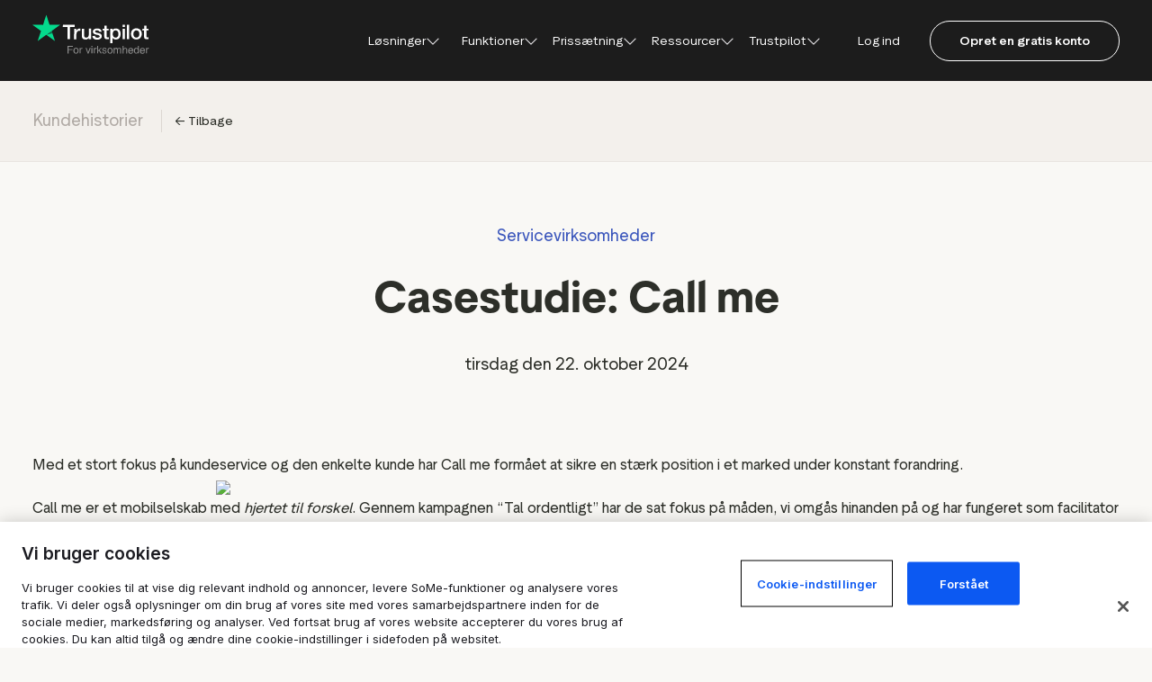

--- FILE ---
content_type: text/html; charset=utf-8
request_url: https://www.google.com/recaptcha/enterprise/anchor?ar=1&k=6LcgZj0pAAAAAOGoAt6LS1KZYEGuyqzWgbJagIql&co=aHR0cHM6Ly9kay5idXNpbmVzcy50cnVzdHBpbG90LmNvbTo0NDM.&hl=en&v=N67nZn4AqZkNcbeMu4prBgzg&size=invisible&anchor-ms=20000&execute-ms=30000&cb=yojwccsej0ez
body_size: 48733
content:
<!DOCTYPE HTML><html dir="ltr" lang="en"><head><meta http-equiv="Content-Type" content="text/html; charset=UTF-8">
<meta http-equiv="X-UA-Compatible" content="IE=edge">
<title>reCAPTCHA</title>
<style type="text/css">
/* cyrillic-ext */
@font-face {
  font-family: 'Roboto';
  font-style: normal;
  font-weight: 400;
  font-stretch: 100%;
  src: url(//fonts.gstatic.com/s/roboto/v48/KFO7CnqEu92Fr1ME7kSn66aGLdTylUAMa3GUBHMdazTgWw.woff2) format('woff2');
  unicode-range: U+0460-052F, U+1C80-1C8A, U+20B4, U+2DE0-2DFF, U+A640-A69F, U+FE2E-FE2F;
}
/* cyrillic */
@font-face {
  font-family: 'Roboto';
  font-style: normal;
  font-weight: 400;
  font-stretch: 100%;
  src: url(//fonts.gstatic.com/s/roboto/v48/KFO7CnqEu92Fr1ME7kSn66aGLdTylUAMa3iUBHMdazTgWw.woff2) format('woff2');
  unicode-range: U+0301, U+0400-045F, U+0490-0491, U+04B0-04B1, U+2116;
}
/* greek-ext */
@font-face {
  font-family: 'Roboto';
  font-style: normal;
  font-weight: 400;
  font-stretch: 100%;
  src: url(//fonts.gstatic.com/s/roboto/v48/KFO7CnqEu92Fr1ME7kSn66aGLdTylUAMa3CUBHMdazTgWw.woff2) format('woff2');
  unicode-range: U+1F00-1FFF;
}
/* greek */
@font-face {
  font-family: 'Roboto';
  font-style: normal;
  font-weight: 400;
  font-stretch: 100%;
  src: url(//fonts.gstatic.com/s/roboto/v48/KFO7CnqEu92Fr1ME7kSn66aGLdTylUAMa3-UBHMdazTgWw.woff2) format('woff2');
  unicode-range: U+0370-0377, U+037A-037F, U+0384-038A, U+038C, U+038E-03A1, U+03A3-03FF;
}
/* math */
@font-face {
  font-family: 'Roboto';
  font-style: normal;
  font-weight: 400;
  font-stretch: 100%;
  src: url(//fonts.gstatic.com/s/roboto/v48/KFO7CnqEu92Fr1ME7kSn66aGLdTylUAMawCUBHMdazTgWw.woff2) format('woff2');
  unicode-range: U+0302-0303, U+0305, U+0307-0308, U+0310, U+0312, U+0315, U+031A, U+0326-0327, U+032C, U+032F-0330, U+0332-0333, U+0338, U+033A, U+0346, U+034D, U+0391-03A1, U+03A3-03A9, U+03B1-03C9, U+03D1, U+03D5-03D6, U+03F0-03F1, U+03F4-03F5, U+2016-2017, U+2034-2038, U+203C, U+2040, U+2043, U+2047, U+2050, U+2057, U+205F, U+2070-2071, U+2074-208E, U+2090-209C, U+20D0-20DC, U+20E1, U+20E5-20EF, U+2100-2112, U+2114-2115, U+2117-2121, U+2123-214F, U+2190, U+2192, U+2194-21AE, U+21B0-21E5, U+21F1-21F2, U+21F4-2211, U+2213-2214, U+2216-22FF, U+2308-230B, U+2310, U+2319, U+231C-2321, U+2336-237A, U+237C, U+2395, U+239B-23B7, U+23D0, U+23DC-23E1, U+2474-2475, U+25AF, U+25B3, U+25B7, U+25BD, U+25C1, U+25CA, U+25CC, U+25FB, U+266D-266F, U+27C0-27FF, U+2900-2AFF, U+2B0E-2B11, U+2B30-2B4C, U+2BFE, U+3030, U+FF5B, U+FF5D, U+1D400-1D7FF, U+1EE00-1EEFF;
}
/* symbols */
@font-face {
  font-family: 'Roboto';
  font-style: normal;
  font-weight: 400;
  font-stretch: 100%;
  src: url(//fonts.gstatic.com/s/roboto/v48/KFO7CnqEu92Fr1ME7kSn66aGLdTylUAMaxKUBHMdazTgWw.woff2) format('woff2');
  unicode-range: U+0001-000C, U+000E-001F, U+007F-009F, U+20DD-20E0, U+20E2-20E4, U+2150-218F, U+2190, U+2192, U+2194-2199, U+21AF, U+21E6-21F0, U+21F3, U+2218-2219, U+2299, U+22C4-22C6, U+2300-243F, U+2440-244A, U+2460-24FF, U+25A0-27BF, U+2800-28FF, U+2921-2922, U+2981, U+29BF, U+29EB, U+2B00-2BFF, U+4DC0-4DFF, U+FFF9-FFFB, U+10140-1018E, U+10190-1019C, U+101A0, U+101D0-101FD, U+102E0-102FB, U+10E60-10E7E, U+1D2C0-1D2D3, U+1D2E0-1D37F, U+1F000-1F0FF, U+1F100-1F1AD, U+1F1E6-1F1FF, U+1F30D-1F30F, U+1F315, U+1F31C, U+1F31E, U+1F320-1F32C, U+1F336, U+1F378, U+1F37D, U+1F382, U+1F393-1F39F, U+1F3A7-1F3A8, U+1F3AC-1F3AF, U+1F3C2, U+1F3C4-1F3C6, U+1F3CA-1F3CE, U+1F3D4-1F3E0, U+1F3ED, U+1F3F1-1F3F3, U+1F3F5-1F3F7, U+1F408, U+1F415, U+1F41F, U+1F426, U+1F43F, U+1F441-1F442, U+1F444, U+1F446-1F449, U+1F44C-1F44E, U+1F453, U+1F46A, U+1F47D, U+1F4A3, U+1F4B0, U+1F4B3, U+1F4B9, U+1F4BB, U+1F4BF, U+1F4C8-1F4CB, U+1F4D6, U+1F4DA, U+1F4DF, U+1F4E3-1F4E6, U+1F4EA-1F4ED, U+1F4F7, U+1F4F9-1F4FB, U+1F4FD-1F4FE, U+1F503, U+1F507-1F50B, U+1F50D, U+1F512-1F513, U+1F53E-1F54A, U+1F54F-1F5FA, U+1F610, U+1F650-1F67F, U+1F687, U+1F68D, U+1F691, U+1F694, U+1F698, U+1F6AD, U+1F6B2, U+1F6B9-1F6BA, U+1F6BC, U+1F6C6-1F6CF, U+1F6D3-1F6D7, U+1F6E0-1F6EA, U+1F6F0-1F6F3, U+1F6F7-1F6FC, U+1F700-1F7FF, U+1F800-1F80B, U+1F810-1F847, U+1F850-1F859, U+1F860-1F887, U+1F890-1F8AD, U+1F8B0-1F8BB, U+1F8C0-1F8C1, U+1F900-1F90B, U+1F93B, U+1F946, U+1F984, U+1F996, U+1F9E9, U+1FA00-1FA6F, U+1FA70-1FA7C, U+1FA80-1FA89, U+1FA8F-1FAC6, U+1FACE-1FADC, U+1FADF-1FAE9, U+1FAF0-1FAF8, U+1FB00-1FBFF;
}
/* vietnamese */
@font-face {
  font-family: 'Roboto';
  font-style: normal;
  font-weight: 400;
  font-stretch: 100%;
  src: url(//fonts.gstatic.com/s/roboto/v48/KFO7CnqEu92Fr1ME7kSn66aGLdTylUAMa3OUBHMdazTgWw.woff2) format('woff2');
  unicode-range: U+0102-0103, U+0110-0111, U+0128-0129, U+0168-0169, U+01A0-01A1, U+01AF-01B0, U+0300-0301, U+0303-0304, U+0308-0309, U+0323, U+0329, U+1EA0-1EF9, U+20AB;
}
/* latin-ext */
@font-face {
  font-family: 'Roboto';
  font-style: normal;
  font-weight: 400;
  font-stretch: 100%;
  src: url(//fonts.gstatic.com/s/roboto/v48/KFO7CnqEu92Fr1ME7kSn66aGLdTylUAMa3KUBHMdazTgWw.woff2) format('woff2');
  unicode-range: U+0100-02BA, U+02BD-02C5, U+02C7-02CC, U+02CE-02D7, U+02DD-02FF, U+0304, U+0308, U+0329, U+1D00-1DBF, U+1E00-1E9F, U+1EF2-1EFF, U+2020, U+20A0-20AB, U+20AD-20C0, U+2113, U+2C60-2C7F, U+A720-A7FF;
}
/* latin */
@font-face {
  font-family: 'Roboto';
  font-style: normal;
  font-weight: 400;
  font-stretch: 100%;
  src: url(//fonts.gstatic.com/s/roboto/v48/KFO7CnqEu92Fr1ME7kSn66aGLdTylUAMa3yUBHMdazQ.woff2) format('woff2');
  unicode-range: U+0000-00FF, U+0131, U+0152-0153, U+02BB-02BC, U+02C6, U+02DA, U+02DC, U+0304, U+0308, U+0329, U+2000-206F, U+20AC, U+2122, U+2191, U+2193, U+2212, U+2215, U+FEFF, U+FFFD;
}
/* cyrillic-ext */
@font-face {
  font-family: 'Roboto';
  font-style: normal;
  font-weight: 500;
  font-stretch: 100%;
  src: url(//fonts.gstatic.com/s/roboto/v48/KFO7CnqEu92Fr1ME7kSn66aGLdTylUAMa3GUBHMdazTgWw.woff2) format('woff2');
  unicode-range: U+0460-052F, U+1C80-1C8A, U+20B4, U+2DE0-2DFF, U+A640-A69F, U+FE2E-FE2F;
}
/* cyrillic */
@font-face {
  font-family: 'Roboto';
  font-style: normal;
  font-weight: 500;
  font-stretch: 100%;
  src: url(//fonts.gstatic.com/s/roboto/v48/KFO7CnqEu92Fr1ME7kSn66aGLdTylUAMa3iUBHMdazTgWw.woff2) format('woff2');
  unicode-range: U+0301, U+0400-045F, U+0490-0491, U+04B0-04B1, U+2116;
}
/* greek-ext */
@font-face {
  font-family: 'Roboto';
  font-style: normal;
  font-weight: 500;
  font-stretch: 100%;
  src: url(//fonts.gstatic.com/s/roboto/v48/KFO7CnqEu92Fr1ME7kSn66aGLdTylUAMa3CUBHMdazTgWw.woff2) format('woff2');
  unicode-range: U+1F00-1FFF;
}
/* greek */
@font-face {
  font-family: 'Roboto';
  font-style: normal;
  font-weight: 500;
  font-stretch: 100%;
  src: url(//fonts.gstatic.com/s/roboto/v48/KFO7CnqEu92Fr1ME7kSn66aGLdTylUAMa3-UBHMdazTgWw.woff2) format('woff2');
  unicode-range: U+0370-0377, U+037A-037F, U+0384-038A, U+038C, U+038E-03A1, U+03A3-03FF;
}
/* math */
@font-face {
  font-family: 'Roboto';
  font-style: normal;
  font-weight: 500;
  font-stretch: 100%;
  src: url(//fonts.gstatic.com/s/roboto/v48/KFO7CnqEu92Fr1ME7kSn66aGLdTylUAMawCUBHMdazTgWw.woff2) format('woff2');
  unicode-range: U+0302-0303, U+0305, U+0307-0308, U+0310, U+0312, U+0315, U+031A, U+0326-0327, U+032C, U+032F-0330, U+0332-0333, U+0338, U+033A, U+0346, U+034D, U+0391-03A1, U+03A3-03A9, U+03B1-03C9, U+03D1, U+03D5-03D6, U+03F0-03F1, U+03F4-03F5, U+2016-2017, U+2034-2038, U+203C, U+2040, U+2043, U+2047, U+2050, U+2057, U+205F, U+2070-2071, U+2074-208E, U+2090-209C, U+20D0-20DC, U+20E1, U+20E5-20EF, U+2100-2112, U+2114-2115, U+2117-2121, U+2123-214F, U+2190, U+2192, U+2194-21AE, U+21B0-21E5, U+21F1-21F2, U+21F4-2211, U+2213-2214, U+2216-22FF, U+2308-230B, U+2310, U+2319, U+231C-2321, U+2336-237A, U+237C, U+2395, U+239B-23B7, U+23D0, U+23DC-23E1, U+2474-2475, U+25AF, U+25B3, U+25B7, U+25BD, U+25C1, U+25CA, U+25CC, U+25FB, U+266D-266F, U+27C0-27FF, U+2900-2AFF, U+2B0E-2B11, U+2B30-2B4C, U+2BFE, U+3030, U+FF5B, U+FF5D, U+1D400-1D7FF, U+1EE00-1EEFF;
}
/* symbols */
@font-face {
  font-family: 'Roboto';
  font-style: normal;
  font-weight: 500;
  font-stretch: 100%;
  src: url(//fonts.gstatic.com/s/roboto/v48/KFO7CnqEu92Fr1ME7kSn66aGLdTylUAMaxKUBHMdazTgWw.woff2) format('woff2');
  unicode-range: U+0001-000C, U+000E-001F, U+007F-009F, U+20DD-20E0, U+20E2-20E4, U+2150-218F, U+2190, U+2192, U+2194-2199, U+21AF, U+21E6-21F0, U+21F3, U+2218-2219, U+2299, U+22C4-22C6, U+2300-243F, U+2440-244A, U+2460-24FF, U+25A0-27BF, U+2800-28FF, U+2921-2922, U+2981, U+29BF, U+29EB, U+2B00-2BFF, U+4DC0-4DFF, U+FFF9-FFFB, U+10140-1018E, U+10190-1019C, U+101A0, U+101D0-101FD, U+102E0-102FB, U+10E60-10E7E, U+1D2C0-1D2D3, U+1D2E0-1D37F, U+1F000-1F0FF, U+1F100-1F1AD, U+1F1E6-1F1FF, U+1F30D-1F30F, U+1F315, U+1F31C, U+1F31E, U+1F320-1F32C, U+1F336, U+1F378, U+1F37D, U+1F382, U+1F393-1F39F, U+1F3A7-1F3A8, U+1F3AC-1F3AF, U+1F3C2, U+1F3C4-1F3C6, U+1F3CA-1F3CE, U+1F3D4-1F3E0, U+1F3ED, U+1F3F1-1F3F3, U+1F3F5-1F3F7, U+1F408, U+1F415, U+1F41F, U+1F426, U+1F43F, U+1F441-1F442, U+1F444, U+1F446-1F449, U+1F44C-1F44E, U+1F453, U+1F46A, U+1F47D, U+1F4A3, U+1F4B0, U+1F4B3, U+1F4B9, U+1F4BB, U+1F4BF, U+1F4C8-1F4CB, U+1F4D6, U+1F4DA, U+1F4DF, U+1F4E3-1F4E6, U+1F4EA-1F4ED, U+1F4F7, U+1F4F9-1F4FB, U+1F4FD-1F4FE, U+1F503, U+1F507-1F50B, U+1F50D, U+1F512-1F513, U+1F53E-1F54A, U+1F54F-1F5FA, U+1F610, U+1F650-1F67F, U+1F687, U+1F68D, U+1F691, U+1F694, U+1F698, U+1F6AD, U+1F6B2, U+1F6B9-1F6BA, U+1F6BC, U+1F6C6-1F6CF, U+1F6D3-1F6D7, U+1F6E0-1F6EA, U+1F6F0-1F6F3, U+1F6F7-1F6FC, U+1F700-1F7FF, U+1F800-1F80B, U+1F810-1F847, U+1F850-1F859, U+1F860-1F887, U+1F890-1F8AD, U+1F8B0-1F8BB, U+1F8C0-1F8C1, U+1F900-1F90B, U+1F93B, U+1F946, U+1F984, U+1F996, U+1F9E9, U+1FA00-1FA6F, U+1FA70-1FA7C, U+1FA80-1FA89, U+1FA8F-1FAC6, U+1FACE-1FADC, U+1FADF-1FAE9, U+1FAF0-1FAF8, U+1FB00-1FBFF;
}
/* vietnamese */
@font-face {
  font-family: 'Roboto';
  font-style: normal;
  font-weight: 500;
  font-stretch: 100%;
  src: url(//fonts.gstatic.com/s/roboto/v48/KFO7CnqEu92Fr1ME7kSn66aGLdTylUAMa3OUBHMdazTgWw.woff2) format('woff2');
  unicode-range: U+0102-0103, U+0110-0111, U+0128-0129, U+0168-0169, U+01A0-01A1, U+01AF-01B0, U+0300-0301, U+0303-0304, U+0308-0309, U+0323, U+0329, U+1EA0-1EF9, U+20AB;
}
/* latin-ext */
@font-face {
  font-family: 'Roboto';
  font-style: normal;
  font-weight: 500;
  font-stretch: 100%;
  src: url(//fonts.gstatic.com/s/roboto/v48/KFO7CnqEu92Fr1ME7kSn66aGLdTylUAMa3KUBHMdazTgWw.woff2) format('woff2');
  unicode-range: U+0100-02BA, U+02BD-02C5, U+02C7-02CC, U+02CE-02D7, U+02DD-02FF, U+0304, U+0308, U+0329, U+1D00-1DBF, U+1E00-1E9F, U+1EF2-1EFF, U+2020, U+20A0-20AB, U+20AD-20C0, U+2113, U+2C60-2C7F, U+A720-A7FF;
}
/* latin */
@font-face {
  font-family: 'Roboto';
  font-style: normal;
  font-weight: 500;
  font-stretch: 100%;
  src: url(//fonts.gstatic.com/s/roboto/v48/KFO7CnqEu92Fr1ME7kSn66aGLdTylUAMa3yUBHMdazQ.woff2) format('woff2');
  unicode-range: U+0000-00FF, U+0131, U+0152-0153, U+02BB-02BC, U+02C6, U+02DA, U+02DC, U+0304, U+0308, U+0329, U+2000-206F, U+20AC, U+2122, U+2191, U+2193, U+2212, U+2215, U+FEFF, U+FFFD;
}
/* cyrillic-ext */
@font-face {
  font-family: 'Roboto';
  font-style: normal;
  font-weight: 900;
  font-stretch: 100%;
  src: url(//fonts.gstatic.com/s/roboto/v48/KFO7CnqEu92Fr1ME7kSn66aGLdTylUAMa3GUBHMdazTgWw.woff2) format('woff2');
  unicode-range: U+0460-052F, U+1C80-1C8A, U+20B4, U+2DE0-2DFF, U+A640-A69F, U+FE2E-FE2F;
}
/* cyrillic */
@font-face {
  font-family: 'Roboto';
  font-style: normal;
  font-weight: 900;
  font-stretch: 100%;
  src: url(//fonts.gstatic.com/s/roboto/v48/KFO7CnqEu92Fr1ME7kSn66aGLdTylUAMa3iUBHMdazTgWw.woff2) format('woff2');
  unicode-range: U+0301, U+0400-045F, U+0490-0491, U+04B0-04B1, U+2116;
}
/* greek-ext */
@font-face {
  font-family: 'Roboto';
  font-style: normal;
  font-weight: 900;
  font-stretch: 100%;
  src: url(//fonts.gstatic.com/s/roboto/v48/KFO7CnqEu92Fr1ME7kSn66aGLdTylUAMa3CUBHMdazTgWw.woff2) format('woff2');
  unicode-range: U+1F00-1FFF;
}
/* greek */
@font-face {
  font-family: 'Roboto';
  font-style: normal;
  font-weight: 900;
  font-stretch: 100%;
  src: url(//fonts.gstatic.com/s/roboto/v48/KFO7CnqEu92Fr1ME7kSn66aGLdTylUAMa3-UBHMdazTgWw.woff2) format('woff2');
  unicode-range: U+0370-0377, U+037A-037F, U+0384-038A, U+038C, U+038E-03A1, U+03A3-03FF;
}
/* math */
@font-face {
  font-family: 'Roboto';
  font-style: normal;
  font-weight: 900;
  font-stretch: 100%;
  src: url(//fonts.gstatic.com/s/roboto/v48/KFO7CnqEu92Fr1ME7kSn66aGLdTylUAMawCUBHMdazTgWw.woff2) format('woff2');
  unicode-range: U+0302-0303, U+0305, U+0307-0308, U+0310, U+0312, U+0315, U+031A, U+0326-0327, U+032C, U+032F-0330, U+0332-0333, U+0338, U+033A, U+0346, U+034D, U+0391-03A1, U+03A3-03A9, U+03B1-03C9, U+03D1, U+03D5-03D6, U+03F0-03F1, U+03F4-03F5, U+2016-2017, U+2034-2038, U+203C, U+2040, U+2043, U+2047, U+2050, U+2057, U+205F, U+2070-2071, U+2074-208E, U+2090-209C, U+20D0-20DC, U+20E1, U+20E5-20EF, U+2100-2112, U+2114-2115, U+2117-2121, U+2123-214F, U+2190, U+2192, U+2194-21AE, U+21B0-21E5, U+21F1-21F2, U+21F4-2211, U+2213-2214, U+2216-22FF, U+2308-230B, U+2310, U+2319, U+231C-2321, U+2336-237A, U+237C, U+2395, U+239B-23B7, U+23D0, U+23DC-23E1, U+2474-2475, U+25AF, U+25B3, U+25B7, U+25BD, U+25C1, U+25CA, U+25CC, U+25FB, U+266D-266F, U+27C0-27FF, U+2900-2AFF, U+2B0E-2B11, U+2B30-2B4C, U+2BFE, U+3030, U+FF5B, U+FF5D, U+1D400-1D7FF, U+1EE00-1EEFF;
}
/* symbols */
@font-face {
  font-family: 'Roboto';
  font-style: normal;
  font-weight: 900;
  font-stretch: 100%;
  src: url(//fonts.gstatic.com/s/roboto/v48/KFO7CnqEu92Fr1ME7kSn66aGLdTylUAMaxKUBHMdazTgWw.woff2) format('woff2');
  unicode-range: U+0001-000C, U+000E-001F, U+007F-009F, U+20DD-20E0, U+20E2-20E4, U+2150-218F, U+2190, U+2192, U+2194-2199, U+21AF, U+21E6-21F0, U+21F3, U+2218-2219, U+2299, U+22C4-22C6, U+2300-243F, U+2440-244A, U+2460-24FF, U+25A0-27BF, U+2800-28FF, U+2921-2922, U+2981, U+29BF, U+29EB, U+2B00-2BFF, U+4DC0-4DFF, U+FFF9-FFFB, U+10140-1018E, U+10190-1019C, U+101A0, U+101D0-101FD, U+102E0-102FB, U+10E60-10E7E, U+1D2C0-1D2D3, U+1D2E0-1D37F, U+1F000-1F0FF, U+1F100-1F1AD, U+1F1E6-1F1FF, U+1F30D-1F30F, U+1F315, U+1F31C, U+1F31E, U+1F320-1F32C, U+1F336, U+1F378, U+1F37D, U+1F382, U+1F393-1F39F, U+1F3A7-1F3A8, U+1F3AC-1F3AF, U+1F3C2, U+1F3C4-1F3C6, U+1F3CA-1F3CE, U+1F3D4-1F3E0, U+1F3ED, U+1F3F1-1F3F3, U+1F3F5-1F3F7, U+1F408, U+1F415, U+1F41F, U+1F426, U+1F43F, U+1F441-1F442, U+1F444, U+1F446-1F449, U+1F44C-1F44E, U+1F453, U+1F46A, U+1F47D, U+1F4A3, U+1F4B0, U+1F4B3, U+1F4B9, U+1F4BB, U+1F4BF, U+1F4C8-1F4CB, U+1F4D6, U+1F4DA, U+1F4DF, U+1F4E3-1F4E6, U+1F4EA-1F4ED, U+1F4F7, U+1F4F9-1F4FB, U+1F4FD-1F4FE, U+1F503, U+1F507-1F50B, U+1F50D, U+1F512-1F513, U+1F53E-1F54A, U+1F54F-1F5FA, U+1F610, U+1F650-1F67F, U+1F687, U+1F68D, U+1F691, U+1F694, U+1F698, U+1F6AD, U+1F6B2, U+1F6B9-1F6BA, U+1F6BC, U+1F6C6-1F6CF, U+1F6D3-1F6D7, U+1F6E0-1F6EA, U+1F6F0-1F6F3, U+1F6F7-1F6FC, U+1F700-1F7FF, U+1F800-1F80B, U+1F810-1F847, U+1F850-1F859, U+1F860-1F887, U+1F890-1F8AD, U+1F8B0-1F8BB, U+1F8C0-1F8C1, U+1F900-1F90B, U+1F93B, U+1F946, U+1F984, U+1F996, U+1F9E9, U+1FA00-1FA6F, U+1FA70-1FA7C, U+1FA80-1FA89, U+1FA8F-1FAC6, U+1FACE-1FADC, U+1FADF-1FAE9, U+1FAF0-1FAF8, U+1FB00-1FBFF;
}
/* vietnamese */
@font-face {
  font-family: 'Roboto';
  font-style: normal;
  font-weight: 900;
  font-stretch: 100%;
  src: url(//fonts.gstatic.com/s/roboto/v48/KFO7CnqEu92Fr1ME7kSn66aGLdTylUAMa3OUBHMdazTgWw.woff2) format('woff2');
  unicode-range: U+0102-0103, U+0110-0111, U+0128-0129, U+0168-0169, U+01A0-01A1, U+01AF-01B0, U+0300-0301, U+0303-0304, U+0308-0309, U+0323, U+0329, U+1EA0-1EF9, U+20AB;
}
/* latin-ext */
@font-face {
  font-family: 'Roboto';
  font-style: normal;
  font-weight: 900;
  font-stretch: 100%;
  src: url(//fonts.gstatic.com/s/roboto/v48/KFO7CnqEu92Fr1ME7kSn66aGLdTylUAMa3KUBHMdazTgWw.woff2) format('woff2');
  unicode-range: U+0100-02BA, U+02BD-02C5, U+02C7-02CC, U+02CE-02D7, U+02DD-02FF, U+0304, U+0308, U+0329, U+1D00-1DBF, U+1E00-1E9F, U+1EF2-1EFF, U+2020, U+20A0-20AB, U+20AD-20C0, U+2113, U+2C60-2C7F, U+A720-A7FF;
}
/* latin */
@font-face {
  font-family: 'Roboto';
  font-style: normal;
  font-weight: 900;
  font-stretch: 100%;
  src: url(//fonts.gstatic.com/s/roboto/v48/KFO7CnqEu92Fr1ME7kSn66aGLdTylUAMa3yUBHMdazQ.woff2) format('woff2');
  unicode-range: U+0000-00FF, U+0131, U+0152-0153, U+02BB-02BC, U+02C6, U+02DA, U+02DC, U+0304, U+0308, U+0329, U+2000-206F, U+20AC, U+2122, U+2191, U+2193, U+2212, U+2215, U+FEFF, U+FFFD;
}

</style>
<link rel="stylesheet" type="text/css" href="https://www.gstatic.com/recaptcha/releases/N67nZn4AqZkNcbeMu4prBgzg/styles__ltr.css">
<script nonce="B41OWnePsyQX7bEzd9r2rA" type="text/javascript">window['__recaptcha_api'] = 'https://www.google.com/recaptcha/enterprise/';</script>
<script type="text/javascript" src="https://www.gstatic.com/recaptcha/releases/N67nZn4AqZkNcbeMu4prBgzg/recaptcha__en.js" nonce="B41OWnePsyQX7bEzd9r2rA">
      
    </script></head>
<body><div id="rc-anchor-alert" class="rc-anchor-alert"></div>
<input type="hidden" id="recaptcha-token" value="[base64]">
<script type="text/javascript" nonce="B41OWnePsyQX7bEzd9r2rA">
      recaptcha.anchor.Main.init("[\x22ainput\x22,[\x22bgdata\x22,\x22\x22,\[base64]/[base64]/[base64]/[base64]/[base64]/UltsKytdPUU6KEU8MjA0OD9SW2wrK109RT4+NnwxOTI6KChFJjY0NTEyKT09NTUyOTYmJk0rMTxjLmxlbmd0aCYmKGMuY2hhckNvZGVBdChNKzEpJjY0NTEyKT09NTYzMjA/[base64]/[base64]/[base64]/[base64]/[base64]/[base64]/[base64]\x22,\[base64]\\u003d\\u003d\x22,\x22w5AlEcOwL8ObZ8K/woMrDMOAHMKidsOxwrzCmsKPTRk2ajBLPBt0wrNMwq7DlMKNX8OERSjDvMKJb30URsORNMOSw4HCpsKWeAByw4LCmhHDi2fCosO+wojDiSFbw6UoASTClVvDl8KSwqpKFDIoAg3Dm1fChy/CmMKLSMK9wo7CgRAYwoDCh8KOX8KMG8OEwopeGMO+H3sLOsOmwoJNDwt5C8OOw6dIGW9zw6PDtnUyw5rDusKxLMOLRXHDu2IzdHDDlhNjV8OxdsKyLMO+w4XDisKmMzkccsKxcA/DosKBwpJDSkoUQ8OQCwdTwqbCisKLYMKAH8KBw7LCisOnP8KoU8KEw6bCvsOVwqpFw57Cn2ghZCpDYcKHZMKkZnvDp8O6w4JXKCYcw6LCscKmTcK/LnLCvMOAfWN+wro5ScKNHMKqwoIhw6I1KcONw6xdwoMxwqzDpMO0LggXHMO9RyfCvnHCiMOHwpROwoQXwo0/w7TDiMOJw5HCslLDswXDjsOkcMKdPQdmR0XDlA/[base64]/dXctwoPDicOGwqtNw5nDmcKtw5sRwrHCnWTDskNWKBdlw6sGwr/Cq2XCnzTCr2BRZXQcfMOKJsOBwrXChAnDqRPCjsODVUEsTMKhQiEbw7IJV01gwrY1wrTCt8KFw6XDt8OxTSR4w6nCkMOhw6V3F8KpNRzCnsO3w68jwpYvRCnDgsO2BDxEJCDDpjHClTEaw4YDwr0YJMOcwrlUYMOFw58qbsOVw7YEOlsmJxJywr/CmhIfUWDClHA1KsKVWBE8OUhbRQ91MMOpw4bCqcKkw4Fsw7E1V8KmNcOewqVBwrHDp8OeLgwLAjnDjcO0w6hKZcORwo/CmEZsw4TDpxHCrsKTFsKFw690HkMIEjtNwqxCZALDqMK3OcOmTsKodsKkwrnDr8OYeG55ChHCr8O2UX/Cu2/DnwA9w4JbCMOewrFHw4rCjH5xw7HDhcKQwrZUM8K+wpnCk3fDvMK9w7ZzLDQFwpvCocO6wrPCjgI3WWwUKWPCicKmwrHCqMOewo1Kw7IMw4TChMOJw5hWd0/CjE/DpmB2a0vDtcKdFsKCG2lNw6HDjnM8SiTCm8KUwoEWQ8OddQRcF1hAwpFiwpDCq8O4w6nDtBA3w7bCtMOCw7nCpCwnTD9ZwrvDum9HwqIhEcKnU8OkdQl5w4DDkMOeXil9eQjChcOkWQDCjsOuaT1lax0iw75zNFXDicKrf8KCwoIhw7/DtsK3XGHCmUl5cQd+DMKJw4nDuWPCmsKUw6ooU2ZAwqRvLMK5VMO/wrNxTmgeRsKAwqo1HVZdECTDszHDksO7GcKTw70ow7Bae8OHw51qJ8Ouwr4tMR/[base64]/Cmy3DvyxecSLDmRXDpw5Ow65+SMKbC8KgGx7DmsOHwpfCtsKDwqTDo8KMHMKMRsOxwp1MwrjDqcKhwqQzwpDDt8OOI1vCsBEaw5LDoRbDrDDCksO1wqFtw7fCtGzDiSdKDMK2w7/Cg8ORGwbDjsOZwr9Ow6DCiDPDmsOJc8Oqwo/DrcKhwppxOcOKOsOlw5zDpTzDtcKiwq/CvRDDnDcKTMOLRsKRacKgw5Y4wqTDnRMyGsOKw7/[base64]/w6LCnsOpFlcOwp3CmsOPw53CnMKqwq8aAMOYRsO+w7EDw5rDnk5JTRxpE8ONVF/CmsOxTFJZw4HCtsK/w7B+KzvCrA7CvMOXD8OOUi3ClDxrw4ADMXHDosOFdsKrMXohaMKlGkdDwowZw73CpMO3Zj7CjXZPw43DvMOtwpYhwo/[base64]/[base64]/DjMKUwrZmEQ1UwqXCqjoJd8OyNMKOfcOtGGItLMKuCSlIwqALwqhHScK+wojCjcKWecOPwrHDn2BTHGnCs07DkcKgakLDgsObRwt5GsK2woUsZVXDmFXCoD/[base64]/DglghBQ4Qwq/[base64]/[base64]/w644G8OOw5ExVsKtw4N2w4YzDGfDusKkOMOid8OdwpnDu8KJwrArTSJ8w6DCuTkbamvDmMK1AUEywo/[base64]/[base64]/DqcOZw5nCr8O7PXrDqAhww60zwqnDscKiw7d3woB4w4vCgcOMwoYwwqAHw4ELw6DCq8Klwo/Dny7DnMO4Bx/DmnnCsDbDjwnCtMOgOsOKEcKRw4rCmcK4QybCs8O6w5Awd33CqcOif8ONB8KGfcOKQmXCoSzDvyvDnSEIJEIXXl45w5YuwofCmkzDocKjUVUEEA3DtcK2w7YXw5l4TVnClcORwqDCgMOBw6vCuXfDgMOTw5F6wqPDrsKHwr1uBwfCmcKoZMKgYMK6bcK/TsKEfcK/LzVbc0fCll/DmMKyVHTCm8O6w6/CksObw5LCgTHCiB4bw6HCoH0oey/DvncHw67CpUHDqB4ETVbDhhtbMsK6w6QbeFTCvsKiLsOXwrTCtMKLwpbCncOuwqY6wqdVwpDCuTl0FkQqKcKWwpZLw7ZtwoIFwpXCmsO+NMKKdMOOfVBOam9PwrYHdsOwMsKZD8OSw5s2woQNw7HCmTpufcOYw5HDrcO8woItwo/CnVXDoMORZMK/HnoULGHCusOOw5zDq8KiwqvCijbDvVQTw4pEc8Kew6nDvzDCk8OMW8KtBWHDlsO6cBhLwoDDucOySmfCvEwOw7bCiGg+C1tnXWJZwrt/[base64]/b8KxwqQrw5UlWMO4w4kfw63ChMOgNE/[base64]/DiwPCu2zCp8OpYMKuVwk/bG1ywrfDpjhhwp7DqsKSwpXCtDJDDRTCpMOxPsOVwr5MRTkeVcKQacKQPis8YVDDmMKkN0Y6w5EawoshQ8K9w7PDtMO4S8O5w4QPFMOLwqzCpX/[base64]/DlT7ClsOhFHbDgMKcX254woTDrcOZwqNCwonCnTLDncKKw59IwofClcKNNsKDw7NlJWUtFS7Ds8KrRcORwqjCmCzCnsKSw77ChsOkwq7DoTV5OQDClVXCpHckWTpFwqZwZsKNKgpxwoLCtj/DknnCvcOiCMKuwrQSX8O/wrXDo0TDvSxdw63Cu8K7JUBQwqHCv2Y2ecK2O3XDp8O7FcOiwq4rwqZTwow2w7rDiAHDnsKZw6Y3wo3ClsK6w44JcCfCgHvDvsODw7VYw5fCiG/CmMKfwqjCtCRzc8K5wqZXw5Icw5dQQ07Dq1BUcjzCr8O0wqTCvnxVwqYHw410wqXCosO/[base64]/TcKiNsKZRMKtwrnDnMOfMsKzw5fCqMKNwrYsejDDklTDhh1xw4BhIMOxwoBDdsOYw605M8KSAMK8w6wkwrtaBznCusK0GRHDvg3ClybCp8KOJMOhwrYxwoHDiRVEIU0aw49Ew7UNa8KueHXDhjJZVnTDmcKcwoJ/fsKgMsK3woYjd8O6w6pjBn8dwpTDqsKMIgPChsOOwpjDhsKlUCUJw7thFEFEAAbConVKQkF0w7TDhG4XcHsDQcOGw77DgcKPwq7DtVliGD/ClsK/JcKFEMOvw77CigI7w6A1X1vDpH4wwpLChzo7w53DkjvCqMK9U8KGw6sQw7FfwqEwwqdTwrxvw7TCkxo/BMKQKcOyAFHCg0XCsWQBTCdPwrU3w4dMw5Zlw6FqwpTCusKeUcKgwqvCswhiw4M1wo/DgR8Bwr1/w53DqMOZHhDCnzhpE8OCwpJ7w7kQw7nCiHfCrsK0w6cdAkVfwr4Kw4s8wqwBD3YawoTDtMKdN8Ovw6zCk18iwqN/[base64]/wpTDimp9P8OBFsO5XlUDwprDlRZzw7QGMDwENV4qNMKUYGoKw64fw53CtBckSyfCqnjCrsKLfnwuw7ZuwoxeDsO0MWJXw7PDtMKcw6gTw7/DtHfCucOmFRU4ZSsQw5A1ccK5w7vDnDg4w6XCrhMEYB/Dp8O/w6nCkcOIwogLworCmilNwoDCisOpPsKawq0lwrXDqzTDl8OoPS5hA8K7wr4XRjEyw48YGXEeF8OFHMOrw4bDm8OKCxYlMhMwKMK+w5pEwrJCCzPDlSwyw53DiWUKw6I7w5jCmURGT3XCnMOYw7RFN8KowovDnW/DusOAwrbDo8ONa8O4w7LCpF0WwqYAdsKtw7zDocOFASJfw6fCiiTCkcKoEE7Cj8K+wqPDm8OlwrbDghzDp8Ksw4rCmHchF1EKbj9yOMO3FE04RRViAiLClR/[base64]/DuMOqw4jDrsK2wqIdZMKVw4vDq8O2V8KmdMOIF0ZJL8OswpPDkyEhw6bDjFwQwpBPw6bCs2R+ZcKmWcKnWcOOOcKIw7U9VMO+JiDCrMOLNMKRwooPLwfCi8K6w6nDunrDilAsKVB6PSwdwq/DmR3Drh7DhMKgNnbDi1rCqEnCvk7Ci8OOwo4lw7k3SkI+woXCkHogw6TDhMKEw5/[base64]/T8KmVxczwozDtsO+wrgNBcOsQFXDksOsw43Cq3EIacOKwoJEwqsZw4TCsFsuTcKuwodvQ8OiwrcfDVlXw7LDnsKfGsK/woPDj8K4eMKSFibDrsOWwoliwp3CocO5wrjDrsKFAcOnDx97w7JGfcOKTsKKcQskwpooFy3DllEyGxE+w4fCocKhwrtZwpbDqcO+VjDCqz3DpsKmEMO2w5jCpnXCjMOoTcKURcKKAygnwr0lWsONFsONKcOsw7/Dtg7Cv8Kvw6YcfsOeO0nCoWcKwpVOQMObG3tdUMOswrp+QV7CoVvDlkTCqBPCpS5HwrQkw43Dn03CgnpWwqc2w7DDqknDncOWCXrDnULDjsOCwqLDlsONCH3DpMO6w6sFwrTCuMKsw7nDnmdoJylfwoluw5sSES/ClB0Bw4TCvMOoHRoUBcK/wojCjWNwwpRCXsK6wqo8GyjCrkPCm8OsQsKZCn4QKsOUw707w5vDhh1yLiMAHBk8wqLDiURlw4I/[base64]/Dv8OYBwnDhgDDgsOUVcOmUmFfaMKlYBXCq8OEeMO9w4t2ZcK8NEfCsmc0R8Kaw6zDkX/Dh8OmIjUBCTnCvDZ3w7E+fMK4w4rDujRawoUbwrfDtjbCtVfCvlvDqcKewqFPOMK5PsKLw6Fvwr7Duh/DsMKww6LDtcOAKMOBXMOFYQY3wr3DqhPCqznDtnZiw6hiw6DCk8Ovw7F5NMKNG8O7w4rDp8KOWsKTwrnCjnHDr17ChxHCgVJ/w71OeMKUw5FoSlsEwr7Dpnxfc2PCnXXCocKydE9Two7DsCnDhVoPw6NjwpPCq8OwwrJJRcKZH8OCRcKfw4NwwrLCsRxNFMKkPMKcwpHCusKPwoHDusKeacKqw5DCpcOhw4nCkMKZw40zwqxSYQs2HcKrw73DosO7AxNCEnhFw5o/BGbDrcOBJ8KHw5rCmsK0wrrDp8OgOsKUI0rDgcOSKMKSYH7Dj8KewookwpHDhMOtwrXDiU/ChVrDqcK5fzrDh2DDgX1Bwq/ChcK2wr4Qwo7DjcKUH8Kzw77CjcKswq4pbMKxw5rCminDtmbDmR/DtCXDo8OXe8KRwqnDgsOhwofCncOEw5/CsTTDu8OGBsKLQybCg8K2NMKGw6wsOW1sFMOgBMKsXTYnSlDDoMK9wo3Cp8O/wpQtw4AECyvDn3LDl03Ds8ODwpXDo0hTw59TSiUZw5bDgBTDvg5OBU7DsTtKw7PDtAXCssKSwrzDsynCpMK2w6R4w6ogwq4VwoDDg8KUw43Csg40CikuESoKwrTCncKmwqrCoMO/wqjDo0HCtTQ8bAFRGMK5D0LDr3A2w5bCmcK7C8OAwr9QB8KtwpDCssKXw5Ymw5HDp8OPw47Ds8KhfsK0bC/[base64]/DvQJ0wqbDvsKGZMKEKcKpwrPCncKYw79QWcOVKMKif2vCjwLDrnsYMjXClsOJwosLcVZYwrrCt2kvIBXCpHlCEsK5XAp4w6PCqgfCg3cfw7Jowp9YJSPDtcK2W3UpKWZvw7zDuEBCwr/DqsOlenjCr8ORw5TDjxTCl1HCt8KywpTCvcK+wpcUYcOVwqLDlmbCl1LDsCDDsSJ4wqRww63DjyTDgBwhXsKtYcKywrkSw4R0VSjCjwlswqMKAcKoECtew7oBwrsIwq1Pw6/Cn8Ovw6fDsMKfwpchw5N1w7nCkMKCcgfCm8O7H8OSwrNza8KDaQsuw453w4fCkcK+EgF6wrIJw4DCgQtsw4FQWg9jJsKvLBTCmcO9wozDgU7CoE4ZdGEIP8K7UsOSwqbDvmJyMFvCkMOHKcO2Qmp1DAlRw4/Cl2wvHnAaw6LDj8OMw5V3wprDvHY8GgQpw5nDoS08wpnDqMKTw4o8w5ZzcnLDscOgTcOkw516KMKAw495RQ/DnsKKI8ONS8KwZg/CuTDCiDrDmTjCvMK8BcOhCMODSgLDiDbDoiLDt8Oswq3DtsKDw5IWd8Ozw5BGayTDrlLDhW3ClHzCthA0KwbDv8OMw7nCvsK2wpPDiT5EDCLDk0QmX8Ojw7DCt8O2w5/CqjnDjUsYdEFVdVFfdG/[base64]/DrMK7LsOMw4xQw60AworDtQMieQ3CvjbDqQpIF8KlKcKNUcOYMsKzLMO+wpQqw5vDpS/CnsOKHcKVwr3Ct1DCucOhw44VdmMmw7wcwp/CsTjCqCnDuDZpSMOJFMOzw7JFRsKHw598R2bDp29OwpHDkjTDjklRZi/DrsOyPsO+P8O9w7RYw7EjZMOGFUBcwozDjMOTw7LDqMKkLGx1EMK+M8OOw7rDsMKTecKPB8OTwrFOPMOGVMO/ZsKHMMOiSMOAwqzCkBw1w6J3XMOtaFUGYMKnwp7Do1nCvSk+wqvCvHzCp8Ogw4LDqhDDq8KWwo7CscOrVcO/Pj3Ck8OtLsK0JC1LWl4qcQLCs3lCw6bCp0fDiUHCpcOCU8OBSkw8CWHDrMKGw48HK3rCmMOdwoPDu8K6w4gPFcK1w5lmV8K9EsO2QsOvw4bDn8KwLkzCnBZ+Kkw+wrcvOsONdxhAZMOEwprCisOTwr8iDsOcw4bDkgYmwoHDvsOHw4/[base64]/DiwtHU8K9F8OsNVXCjMObwpDDghnDgFkJB8Ofw53DnsKvOzfCisKJKsO9w7JkWwzDmWkCw47Dr28gw5Fqwqd2wqLCr8K1woXCqBYywqjDkTgvOcOELEkYUMOkIW1Vwphaw44YLD/[base64]/Cv8Kda1pHw7DDjsKgwp9Gwq3DimdYRxFsw7LDj8KrF8O0EMK6w4NPdmXCnTvCmW9GwpJ1AcKGw4zDlcK+K8KkGSTDicOeGsOYJMKaAhHCsMOuw4PCrAfDqABgwogzRMOswqs2w5TCucOYOh/CmcO4wrcfFRtywqsUdQlCw6E+ZcKdwrHDgMO2eWA0DgzDrsKaw5jDhkDCl8OacsKNdHzDlMKKGVHCqiJXOg1MXsKMwq3Du8KzwrDDmx8ccsKifnjDimQew5AwwqPCksK/[base64]/TMK/dzbChhbDqV/[base64]/Cp8Khw4ANw68DwqvDnGE4wrfCnSDCgMKswqYzFRl7w7whwr/DicOXYzvDm2/[base64]/SsKMGDLDrB0KD8OnwofCmsK6wpXCk8OCU0DDmsKgw5Msw5/DjkLDgGs2wpXDuloWworCgMOJdMKSwqjDkcKwSxpjworCmmA4N8O5wqkJH8OMw6lGAHd2JMOFDMOoS2/[base64]/CljHDmnJmw7MtImbDqVFMw7DDo2jCgR/CsMO8woLCkMK3KsKaw79TwpgIKkhLUlt8w6N/w7rDrHnDhsOEwpjCnsKmw5fDkMK1LQpsDQJHM05nXkbDhsKPw5pTwocPY8KgX8OvwoTCk8OuNMKgwqnCpWhTKMOaCjLDknwBwqXDlSDCjTo4YsOlwoY/w5vCuxB4FzTClcO0w5VAJsKkw5bDh8ObfsOGwrInbzfCvhXDgVhgwpfCtHVGAsOfGH7CqiN7w6AmcsKlPMO3FcKtABkJwo5nw5B3w4Edwoc2w6HDpR4+RV0TB8KPw6hONcO4wqLDucO/NsKCw7jDkWVKHMO3T8K7V1vCviVmwrpYw7TCvX1OQgB8w47CklYZwppvN8OAIcOnOyYuMD5Uwr3Cp2F/[base64]/DuDrCtMOXw7d6KsKVwpDCnsKeb8OQPkjDiMKSwpYrwoPCj8K2w5PDk1/DgXUow58pwp89w4vCnMK+wqzDscO0R8KrLMOCwq9PwqLDqMKRwotLw4DCsSRaN8KCG8OZSVDCt8K9GnvClMO3wpR0w5N/[base64]/Ch0nCu8Kpw7LCmsKmw7YWN8KGUsKywqnDrxDCmMKbwocFGFsmck7Cq8KDTFMqK8OaAWnCk8KwwpPDkRcsw4vDmwXCtn/[base64]/djXCtcOuwooeEcOpwrYIwrLCvWnDo28iDUTDlcK/O8OvRkjDukTCtR8Gw6jCsXJEEcKPwrFSWhPDssOWwo3CjsOVw4DDtMKpcMKBT8OjYcOJWsKRwqxkZsO1Vg8HwrDDvk3DtsKKQ8Osw7chSMOWT8Ohw6t+w5gSwr7CrsK6dyHDowTCsR8twqvCj3DCt8O/cMKbwrIQccK9Kil4wo8jecOBKhMZR0F5wpjCmcKbw4rDslUtX8KNwohNCUrDrBUAW8OELsKmwp9Yw6VBw6xGwo/DmsKVCcO8WsK/worDrXrDlnQywoTCpsKmXcOBSMOiCMOia8OODMK4YMOGPw19Q8OBBCZzMnM2wq5CH8ODw4zCtcOEwr3CgXLDthnDnMOJf8KgTXVGwokZURxsB8OMw58FBsKmw7nCrcO7FncCQcKcwpXCuUJ9wq/[base64]/[base64]/Dt8KswpTDgzTCjcO7wpPCjMKMw4NPZsKaNcOFMsO9wqTCo2d3wptWwrzCiEYzVsKmRMKUWhTCsVxdEsKewr7DmsObOyhCBW3CtlnCgiPCgngYP8O4YMOZSmjCtFjCvSLDkVHDmMOqMcO+w7fCs8K5woV7IyHDgcODU8KpwrXDrcKiZMKYRTJ0PE/[base64]/DimzCoMOGw7nDs8KHaFLDvkXCmMOmw4TDqsOKwrkfCxnCpgwXXhjCgMO3BEfDjVDDkcOPwqzDoxQDWWtww6DDiybCkFIXbmZawoTDoDVQWSVHCMKoRMO2KznDvcKFQMOew48pUGp4w6rCnMOVPcOnCyQKA8OIw63Cjx3CvlU/wpjDkcO9wq/Cl8OIw7jCmsKmwqUjw7/ClcK6H8K6w5nDolAjwrElcSnCkcOLw63CiMKfXcOIOUvDhsO7XyjDu0fDp8K+w4E1E8K7w7TDnE/CgsKeZRx4TsKacsOswqfDnsKNwoA7woXDkW8cw4jDjMKOw6lEG8KXCcKyc3HCnsOdFMKawpAEKmQRYcKTw7pgwpRnGsK+AMKjw7PCvzHCvMKxJ8OiblvDg8OLS8KZNMOqw6NQwp/CjsO/RCh9fMKaWBIHw6tOw4dUHQ4yZ8K4ayNxfsKjPiXDpl7DkMKpwrBHw4zCm8KJw7PDhcK9PF5wwq9cacKiXSbDtsObw6VpQwJOwr/ClAXCtSYqJ8OqwqNxwoAUW8KtacKjwqjDo2ZqbGMJe1TDtWbDvWjCv8OLwr/Dg8K3O8OsGm1Ew53DtjgCRcOgw7TDkxEPJ0HDo1JIw7MtA8OuF2/DrMKyAcOicTtpMlAIDcK3EQvCrMKrw4sDDiQjwqPCg0AAwpLDsMOWaBVJcxB+w7J2wqTCtcO6w47CliLCrcOYLsOEwqbCiC/DvSHDtB9tMMO1d3fDi8Otd8OrwoQIwrHClR7DiMK9woVfw5JawozCuThSTcK0MXMEwpANw6kSwqrDqxZuTsOAw6lzw6jChMKlwoDCswUdI03CncKawqEqw4DCsQ9aBcONAsKMwoABw7cHei/DoMOnwrHCvBNGw5rDgV0Kw67DgW8kwqLDmWt8wrNCZRzCnUXDn8KfwqLCjsK0wrxWw4XCpcK5VR/DmcOUa8KfwrZQwqgIw4/DjkYtwoADw5fDu3VdwrbDtcOGwqVZTD7DnVY0w6XCg2/DknzCt8OxHsKmccK+wojDpcKFwojDiMKlIsKNwrfDgcK/w7Nvw6FZcTIBQGs4dsOZXyvDg8KCYMOiw6crECtcwoNVFsOZBcKTQcOEwp8vwpldM8OAwpY0GsKuw5N5w5FGYcKDQsOiJMOAK39+wpfCkmHDgMK+wo/DmsKqecKAYE4qKH03Xlp+wokPJCLDlsO2wp5QBF84wqsOHlzDtsO1w4LChTbDkcOsWsKrB8OAwoc0W8OmbHsMWFsIRhHDoFfDi8O1Q8O6w7LDtcKpDATCqMKoHBHDnsKodiowI8OrQsO/wp/Cpg7Cn8KDw4/DgcOMwq3CslFxIjgawq8GJwLCjMKQw5sVw6Qlw5Y/wqrDrcK9MX8jw7prw63CqnnDocOWO8OnAsOWwovDqcKib3AVwooXRHwFLMKJw4bDvSrDpMKNwosCVMKuAw04wovDs17DomzCijvCscKiwqh3a8K5wpXCtMKaEMKEwoVJwrDCuWXDtsO5bcKbwpQsw4dyW15PwpvCpcOECmB6wrt5w6XCi2Nbw5p1CyMew6wmw7/[base64]/[base64]/Du8KofAfCgsOVw4TCpMOPOAbCuFrDvw5cwr86w7LCu8O9a0PDsTPCtcOJJwDCrsOowqdJA8Ogw5A/w6EFRhQhdcKfJXjCusOaw6NMw6fDuMKmw44ULELDnmXCmzZtwr8bwogBEiIGw5FMUzXDhCsmwrrDnsKOdEsLwr1kw691wpLDokHDmz7CocOWwq7DgMKMc1IZZ8Ohwp/DvQTDg34wB8OaF8OFw7QWW8K4wqfClsO9wr7DvMOETVBwSkDDrnvCi8KLwrrCqQBLw4bCgsOYXEbCmMKuBsOUGcOuw7jDpC/CuXplTGXDtXE8wq7DgXBLXcK+NMKXTn7DlX/Cpzg2FcOmQ8OqwovCnTsIwoXCoMOnw681DV7DnkpvDCXCjBc4wqzCoHbCm0HDqChRwo0JwozDo2lAERQCM8K0YTIhTMKuwoUSwrklw4IWwp0FMg/DggdVFMODdsKsw5XCsMOXwpzCtkkmCcOVw7AzC8OgCUMwW1U5wrRAwpphw6zDuMKEEMOjw7TChMOXQRskBFXDqcOxwpYLw6hlwr7DuRjChsKTwpNfwrjCvz/CjsOiCDo6FX/DmcOJDygdw5nDvxbCpsOuw5VGCmwCwoA5E8KiZMOuw49Vwok2N8KWw4nCosOiXcKqwrNKIzjDkldrRMKTQz7DpXg1wqPDlT4rw4EAGsK9aRvCghrDkcKeeXXCgUg9w5l/[base64]/Cq8KFHi/DqsOGw4IFccKdw73Ch8OQw4HCqMKHwpnCs2LCh3vDscOLcn/Cj8KYSTfDg8KKwqjCjFDCmsKUWnrDqcKwJcOEwqLCtifDsAdHw5ELAmDCvMO5TsKCacOOAsO5XMKOw5weY0PCuFvDkMKGAcOLw6XDlgjDjGAhw7jCtsOuwrPCgcKaFgzCrcO7w6UrIBXDmcKxJA97QSzDq8KNdEhNRsK0e8KEfcK/[base64]/CusOuw6PCjcKOP8O/PsK/wprDosK2w43Coy7CqUQYw7/DiBLCkHRhw5zDujJdwpHDiWlAwpnCk0zDjUbDrMKqJcOaGsKna8Kdw60VwqbDiFrCnMOww74Fw6A8PAcnwpxzM3lew4o5wqxIw553w77Cv8Orc8O2wrbDmcOCAsOcK2BvPMKKdSnDt2nDiybCgsKTIcOLOMOWwqw7w6TCgl/CpsOLwpvDk8OXZF8ywoA/wqPDk8Kdw746FGMpRsORLg/ClsOhbXnDlsKcYMK+ekDDmzQrQsKsw7TCgnDDrsOvS0UtwoYOwqtAwrZuGFQQwq5rw4vDi25BHcOPfsK1wpZKdksbGVfCnD8UwofDnkXDrcKOLW3CvMOUFcOOw7nDp8ODJ8OzPcODJX/CssKpFBZYw5oPd8KkHsONwqXDtjs9NXPDlz8Vw5M2wrkCak8XGMKcZcKqwpgAw4YQw7kHLsKZw68+w7goEcOIDcOCw4p0w6HCssOqB05iATfCtMO9wo/DpMOKw7jDtcKxwqMwDlTDv8O6VcKQwrLClisWesKjw4oTOnnCmcKhwqHDgnnCosKeGRbCjgTChzo0RsOgFl/DgcKBw5pTwofDiUI5FmU/[base64]/bsKdWsKDw4DCv27DicKZwoFPw7nCpGVWwoDCp8KWMmUGwozDvHHDkDvDgsKgwrnCjzhIw71yw6TDnMOyJcK4NMO3UG8YPiohL8KRwrxEw6RaQUArfsO8LGUrHzTDiwJXUcOFOxYmJsKoJHvChVPDnlE/w65Hw7LCkMKnw5kfwrrDix86LQFFwrfCocOsw47DukTDlQvDgsOxwrVjw5zChSRpw77Coh3DncO8w4PDtWw6woJvw59ew6TDgnPDn0TDs1XDh8KnKy3DqcKBwp/DnwIxw5YEe8Kwwo5/f8KLHsO9w5/ChsOLKynCtcODw6VPwq1Fw7DCinVOS3nDscOFwq/CmAtgdMOMwpfCi8KiZjfDm8OVw5Z+acOYw4AjJcKxw5AUOMKCWQHDpsKPBMObTXTDp2FAwoskXD3CvcKmwpfDhMOIwrrCtsK2fHZswonDr8Osw4AGWljChcOuZEvCmsOeFFbChMO+w4IXP8OLQcKbwr8Za0nDkMKtw6fDsCbCvcK/w4zDuVLDmsKJw4QpfVoyClwsw7jDkMOTbW/[base64]/w4MEwr0zUifDqSjCjnVdw6wIw7g9CDzCucK6wprCpcOcFVPDqR/DlMOlwrfCrDFyw7XDgMOkA8KSW8OGwrXDqGNvworCpQ3DvsOhwpbCjsKCJMKfJgsBwoXCnXd8wogWwolqMWhKXCbDisOlwoZkZRQIw4DCiBTDsBXDrw0QGxYZLzhSwoV6w4rDrcOwwoTCkMKuVcOGw5gEwr5bwr8RwrXDusO/worDsMKdYcKOLAsUVWJ+UsOdw4pdw45xwoYaw6XCnBk/Yl1xUMKEB8O2V2vCgsO+XF54woPCncORwqjDmEHDl2jDgMOBwq7CtMKXw6MBwojClcO+w5TCsBhOJsONwpjCqMKnwoEhYsOtw4zCvsOBwo4tBcOSED/Cj38bwqXCpcOxGUvDrzt5wr96VAoff3rCl8KHWw9QwpQ1wqMXMydfYRYEw7jCtcOZwrdcwogiNWgPYsK7fBdzO8KQwpPCksO5RcO2ecKqw5vCusKleMOeHcKiw68ewooiw4TCoMKFw6QZwrJAw5vDl8K/HcKGYcK9fzjDlsKxwrYvBnnCpsOWOFnDvDzDp0LConJLXwDCqgfDm0sOIhcpFMOyYsOjwpErMXjDuA1OJcOheCABw74Sw6fDusK+NcK0wpnChMK6w5dvw41VPcKWCWDDqMOuU8K9w7jCnhnCrcOZwpw8I8O5C2/Cv8O8IH5dNsOsw7/DmgXDiMOcXm4dwpvDgkrCksOYwqzDicOeUy3DscKAwpDCvijCkXwew77DmsO0wrwWwohJw67CrMKYw6XDux3DgsOOwp/Dt3wmwpRrw6Z2wpvDsMK/HcODw4FyecOUVsK0VjLCncKSwrIGw7rCiD3DmTsyQwrCqRsXwqzDnRI8YiLCnCvDp8OWRsKRwokXYx7DqcKqN2YswrTCocOrw4LCocKHe8OywrUYKxTCkcKNM05nw57DmUvDlMKHwq/[base64]/[base64]/CicO5woDDr1HCq8O6w6ZDw6o7w5DDlxbCrTbDkhAPasOhw5Fpw6jCiCfDoGLClzYrKVvDj0XDrVkow5MYfnHCtsO1wq7DocO3wqBLIMOKMcOCDcO2ccKYwpUVw7AzXsOVw6EJwqvDqWZWAsKTX8O6O8OyDhDChMOsai/CtcKvw53CpB7DuS5zY8O9w4nDhiIxLzIuwpfCpcO3woMmw5cXwo7CnyEFw57Dr8Oqw6wiNXnDlMKAIEl/[base64]/[base64]/Dq0FMwrvDq37DtQbCgMKew5QGAcO8a8Kaw5bDm8KZcGIhw5vDv8OodUsXc8OfOjjDhgcnw4/Dil1aUsOjwqFdMy/DpVRiw4rDmsOtwrYewrxswo3Ds8Oiwo5kClfClAR/woxEw5rCtsOZVMKxw6TDlsKaIj5Ww4wLNMK5JD/DnXNfWg7DqcK9Dl3CrMKaw7LDlG5ZwrzCucOawpkYw43CkcOhw6jCrcKfGsKXZBtGQcKxwr8TYS/CtcK8w4vDrEzDqsKNwpPDt8KZcxNJeUrDuGbCgMKJQD/DgDLClBDDpsOzwqlFwqhfwrrCmcKkw4PCkMKAY2LDtcK9w6pYHwkkwos5ZsOGNsKMA8KwwoJWwrrDksOPw7pfd8KrwrjDuwE/wpDDgcO8YsKtwqYbacOOLcK4X8Oyc8O3w6bDuBTDisKSNMKFez7CryfDtk42wptWw5jDtG7ChF3CssK3fcKibAnDj8KnOsKycMO/LEbCsMOwwqLDsHdVBcOZMsKRw53Dkh/DtMO+w5fCqMK1QcOlw6jCiMOsw7PDkBsOOsKrLMK7XRYgH8O6HTjCjmDDi8KFVMKvaMKLw6vCkMKrKgTCrsKfwoHDiAx+w4jDrlchXcKFSQ1BworCrjbDvMKvw6DCq8Okw7UWFcOLwqTCqMKNFcOgwqcEwq7DrsKvwq3CkMKDAR0xwp5vaUjDv1LCklHCjnrDkm/DqcOCYjEIw57CjlbDgBgJTwnCncOMD8OiwofCksKUPcOxw5nCvMO/w65hWWEfE2scTlgww6fCl8O0w6/DsmYCbBI/wqzCoCJmccOnTEhMQcO7AXk0ViLCpcKwwqJLEWrDtHLDpU3DpcOjYcOCwr4wcsOIwrXCpV/CuUbCszvCusOPUUExw4BvwpDDpQfDtxEOwoZ8Ogh+JsKUA8Kxw7TCmMOJYR/DtsK7esORwrBSVMKVw5gkw6LClzcIXMKrWlZHdcOpwox8w7PCjynCl0sUKn/CjMKiwp0AwojCm1nChcKawr1Tw7hQAgfChBlDwoXChsKWFsKQw4Juw61Qe8O/XHAzw7nChg7Dp8OCwpolTUkOeF3CvE7CtSJNwq3DqjXCsMOnTXPClsKWd0TCgcKTD1xsw5LDuMONw7LDpsO0PQ1fRMKawplgH39HwpQsCcKEc8KAw4J1R8KtL0AaZ8OmJsK6woDCosKFw5wta8ONAxfCiMOIACnCr8KYwo/CtnzCisOSBHp/PMODw5bDqVkQw6DDvMKbUcK6w69yKsOyUlXChMOxwrDChx3DhQM1wp1WaX9Bw5HCvh9Jwp4Ww7bCpMKmwrXDh8O8ElE/wo5qwp1yMsKJXWLChiTCmQN4w5HCssOcCsK3amt2wqhXwoHCghYLQhEGYwAOwp/Cj8KiDMO4wojCq8K7AAULLRADNGHDoBHDrMO7bFHCqMOhFcKObcOXw5sIw5QpwozDsU9uf8KbwrcjC8Otw5bCpMKPFsOVZE/CqMKPJxLCnsKzMcO8w7PDoUPCvcOaw5jDtWTCnC/CpE7DsBopwq0qw640ScKhwoE+XxJVwqXDjmjDi8O2esKIMl3DjcKHw73CmUkYwp8CW8Oow58cwoF+NsO7B8OhwpVVfU86G8OMw7pgbcKAw4rCgcOSE8KmOsONwp3CsE8pP1I+w4VscXnDlz7CoHJVwojCo1FXecO4w6/DscO2wrpbw5TChgt8GMKXd8K7wolKw7/DksOyw73DocK4w7zDqMKpTlDDiRlke8OERlBrMsObFMKjw73Dt8O+bgvClE3DnR/[base64]/[base64]/DvA/DhmE5w6TCvcOFdSMOV8OzwqLDkVojw4pHcMOvw7LDgsKUwpPClGrCg2RNZ2wgYsK/GMKUccOXSMKowqpbw71MwqcXS8OEw4BdF8KZcE9uAMOkw4sbwqvCgiM+Didqw5cwwqzChC0JwobDu8OFFR4cKsOvF3PCt0/Cn8OWS8K1JVbDrDLCt8KpDsOowoJKwoXCuMOVIU/CscKsS2FuwoN1QDbDuEXDmw7Dh27CnGpnw4EYw58Qw6oyw6sWw7zDl8O1UcKQW8KKw4PCpcOswo81RsOaDyTCtcKDw47Cq8KnwqQOA0TCq3TCksO/FQ0Bw5/DhsKqDTvDg1LDjxpPw5bCqcOOXAppYV9uwo0Zw73Dtwsyw5pmMsOuwpo9w7c7wpHCrkhqw5Z5w6nDpk9WOsKJPcOAEUzDjnl/dsOAwrd1wrDChyh5wrJ/wpQQBcKSw6FLw5DDvcKrw6caHlHCt3nDscOrT2jDrcO6EHHDicKBwrYtLm9nHz5Jw7k0XsKTWkV/[base64]/DmUTCpz3DnRoEDyfCpnvDpE9LYsOdwqg0wqhSwqg/[base64]/DocKkwqbDp29uw6/CicK/w6diw6dNw5jDkB4wNF3CqMOgfMOxw5Z2w5PDojTCqV0ww5p1w5zCiiXDgAxrIsO/WV7CmsKTHS3DtgUaD8KdwpXDg8KYTcKtHS86wr1xMsK+wp3CvsOqw4TDnsK0XTlgw6nCrHktA8Ktw6bCiCcMFyzDn8KCwoERw6/[base64]/DuxpZGGZ5w7vDmxYPV3LCgcKmPA/Dk8ODwpNeIWrCuBPCicOhw4tDw67CtsOxfQfCmMOtw5cqLsK/[base64]/CgsKkS0rCpEnCsEBmPcKuwqjDpmFLw5PCmcK/IUpyw7jDqsOgXMKKMSTDlj/CjRwiwqNUbhHCm8O2w6w5elbCrzbDosOqOWzCtsKmBD5BFMKpElpmwpPCnsOxHG4mw64sEwIbwro4IybCh8KUwpINPcKZw67CssOFEibCpsOsw7HDggnDtMK9w7c6w4kcAVPClcK5A8ObXDnCicKBTEfCmMO5w4dSegNrwrYIIxBEecOkwr15wo/[base64]/dErDh8Kjw4nCpcOyaMKyw4fDoMOHTcK/[base64]/ZXImVMKHD2Z5WyhRIsOTecOWA8KtBcK7w6cCw4pOwpAqwqUgwq9pYxVtLURiwqIIb0fDr8K5w6o/wp7Ch1vCqDHCm8KYwrbCihTCnMK9Q8KUw7x0wqDCnH8WNCcHDcKmPggpEMO6JsOhfDTChRPDmcKOOw9uwqxE\x22],null,[\x22conf\x22,null,\x226LcgZj0pAAAAAOGoAt6LS1KZYEGuyqzWgbJagIql\x22,0,null,null,null,1,[21,125,63,73,95,87,41,43,42,83,102,105,109,121],[7059694,357],0,null,null,null,null,0,null,0,null,700,1,null,0,\[base64]/76lBhmnigkZhAoZnOKMAhnM8xEZ\x22,0,0,null,null,1,null,0,0,null,null,null,0],\x22https://dk.business.trustpilot.com:443\x22,null,[3,1,1],null,null,null,1,3600,[\x22https://www.google.com/intl/en/policies/privacy/\x22,\x22https://www.google.com/intl/en/policies/terms/\x22],\x22tmCb594ad7N/v0pBVcCs13+c2TuOc9Qvt/J+EKU4CoQ\\u003d\x22,1,0,null,1,1769832358054,0,0,[232],null,[66,206,194,158],\x22RC-Vb1272cIW-EdMg\x22,null,null,null,null,null,\x220dAFcWeA7aeZquG5HjX7MG7wgSEe19iHGcKhp8KN8_3mT-Gik4fIaBdpESAaDVg-qunc_cZXaEN8zrY2zY-dgO7TbF27IcX4YUSw\x22,1769915157936]");
    </script></body></html>

--- FILE ---
content_type: text/html; charset=utf-8
request_url: https://dk.business.trustpilot.com/features/review-tagging?_rsc=1o2gz
body_size: 35321
content:
<!DOCTYPE html><html lang="da-DK" class="__className_3b7647"><head><meta charSet="utf-8"/><link rel="preconnect" href="https://cdn.trustpilot.net/" crossorigin=""/><link rel="preconnect" href="https://cdn.segment.com" crossorigin=""/><link rel="preconnect" href="https://cdn.cookielaw.org" crossorigin=""/><link rel="preconnect" href="https://geolocation.onetrust.com" crossorigin=""/><meta name="viewport" content="width=device-width, initial-scale=1"/><link rel="stylesheet" href="/businesssite-app/_next/static/css/29048c9821833775.css" data-precedence="next"/><link rel="stylesheet" href="/businesssite-app/_next/static/css/a3eeeb13c78a7772.css" data-precedence="next"/><link rel="stylesheet" href="/businesssite-app/_next/static/css/7cbf91f3e389a80b.css" data-precedence="next"/><link rel="stylesheet" href="/businesssite-app/_next/static/css/b7691f865f3abdd3.css" data-precedence="next"/><link rel="stylesheet" href="/businesssite-app/_next/static/css/0df7847d0a74bd16.css" data-precedence="next"/><link rel="stylesheet" href="/businesssite-app/_next/static/css/4983d4f44f8ac7bb.css" data-precedence="next"/><link rel="stylesheet" href="/businesssite-app/_next/static/css/2f0d32dee2da28a7.css" data-precedence="next"/><link rel="stylesheet" href="/businesssite-app/_next/static/css/5b7099ad75a3eaa7.css" data-precedence="next"/><link rel="stylesheet" href="/businesssite-app/_next/static/css/45515c007a5e0087.css" data-precedence="next"/><link rel="stylesheet" href="/businesssite-app/_next/static/css/8857244142aebeb3.css" data-precedence="next"/><link rel="stylesheet" href="/businesssite-app/_next/static/css/4d1b67878327337d.css" data-precedence="next"/><link rel="stylesheet" href="/businesssite-app/_next/static/css/f72e5c293589f781.css" data-precedence="next"/><link rel="stylesheet" href="/businesssite-app/_next/static/css/1c10212a116ce5bd.css" data-precedence="next"/><link rel="stylesheet" href="/businesssite-app/_next/static/css/6338b3c0a7d565f1.css" data-precedence="next"/><link rel="stylesheet" href="/businesssite-app/_next/static/css/46d8c884e8b430b4.css" data-precedence="next"/><link rel="stylesheet" href="/businesssite-app/_next/static/css/a00b2d61db39f7d9.css" data-precedence="next"/><link rel="stylesheet" href="/businesssite-app/_next/static/css/94833df65411c358.css" data-precedence="next"/><link rel="stylesheet" href="/businesssite-app/_next/static/css/0a70f35877bee3cf.css" data-precedence="next"/><link rel="stylesheet" href="/businesssite-app/_next/static/css/094eb431a7a5619e.css" data-precedence="next"/><link rel="stylesheet" href="/businesssite-app/_next/static/css/532895e4e9246962.css" data-precedence="next"/><link rel="stylesheet" href="/businesssite-app/_next/static/css/6ad7a77473dee984.css" data-precedence="next"/><link rel="stylesheet" href="/businesssite-app/_next/static/css/5298b15def7353b1.css" data-precedence="next"/><link rel="stylesheet" href="/businesssite-app/_next/static/css/94f511e653ec6cef.css" data-precedence="next"/><link rel="stylesheet" href="/businesssite-app/_next/static/css/cd2e7e8e99016157.css" data-precedence="next"/><link rel="stylesheet" href="/businesssite-app/_next/static/css/3a0183ee1316f321.css" data-precedence="next"/><link rel="stylesheet" href="/businesssite-app/_next/static/css/bf2037dd79d578e1.css" data-precedence="next"/><link rel="stylesheet" href="/businesssite-app/_next/static/css/20b4a6f6e1221e8a.css" data-precedence="next"/><link rel="stylesheet" href="/businesssite-app/_next/static/css/2cc662602e7fd77c.css" data-precedence="next"/><link rel="stylesheet" href="/businesssite-app/_next/static/css/c4441da1d49207c7.css" data-precedence="next"/><link rel="stylesheet" href="/businesssite-app/_next/static/css/43d2c9d73c7576d4.css" data-precedence="next"/><link rel="stylesheet" href="/businesssite-app/_next/static/css/1f348bc483acfe5f.css" data-precedence="next"/><link rel="stylesheet" href="/businesssite-app/_next/static/css/277a4752586489cd.css" data-precedence="next"/><link rel="stylesheet" href="/businesssite-app/_next/static/css/0d303c35e1844234.css" data-precedence="next"/><link rel="stylesheet" href="/businesssite-app/_next/static/css/a77260ee2b634f75.css" data-precedence="next"/><link rel="stylesheet" href="/businesssite-app/_next/static/css/6c59665a93c86792.css" data-precedence="next"/><link rel="stylesheet" href="/businesssite-app/_next/static/css/b7c4cceaa64e03dd.css" data-precedence="next"/><link rel="stylesheet" href="/businesssite-app/_next/static/css/a9be9146067d1e42.css" data-precedence="next"/><link rel="stylesheet" href="/businesssite-app/_next/static/css/70e1fda81856fa24.css" data-precedence="next"/><link rel="stylesheet" href="/businesssite-app/_next/static/css/aaf256934540c35f.css" data-precedence="next"/><link rel="preload" as="script" fetchPriority="low" href="/businesssite-app/_next/static/chunks/webpack-fa7d333d18f4e867.js"/><script src="/businesssite-app/_next/static/chunks/fd9d1056-c92905375d5ab022.js" async=""></script><script src="/businesssite-app/_next/static/chunks/5652-1ec7974a57d7dbfd.js" async=""></script><script src="/businesssite-app/_next/static/chunks/main-app-6061153ee6a7ef7c.js" async=""></script><script src="/businesssite-app/_next/static/chunks/4dcf4749-25107042f0f28dcd.js" async=""></script><script src="/businesssite-app/_next/static/chunks/62-2e5f7dfd8e35f746.js" async=""></script><script src="/businesssite-app/_next/static/chunks/1981-9b3ca08d61d5fb37.js" async=""></script><script src="/businesssite-app/_next/static/chunks/2586-8cbe86355a2db519.js" async=""></script><script src="/businesssite-app/_next/static/chunks/6793-2648fb4ceb31efe8.js" async=""></script><script src="/businesssite-app/_next/static/chunks/9964-cd156926e6ec8358.js" async=""></script><script src="/businesssite-app/_next/static/chunks/3447-95b10c0335761c42.js" async=""></script><script src="/businesssite-app/_next/static/chunks/app/%5Blocale%5D/error-aa691149dca92b35.js" async=""></script><script src="/businesssite-app/_next/static/chunks/app/global-error-31f6538fc3d24fa9.js" async=""></script><script src="/businesssite-app/_next/static/chunks/app/layout-de808eb0b9931988.js" async=""></script><script src="/businesssite-app/_next/static/chunks/app/not-found-541a9f9801aba0bd.js" async=""></script><script src="/businesssite-app/_next/static/chunks/9643-97a6dce50eb26654.js" async=""></script><script src="/businesssite-app/_next/static/chunks/5482-ea7d15b5def3e21a.js" async=""></script><script src="/businesssite-app/_next/static/chunks/8454-6e6d94ce90b6bace.js" async=""></script><script src="/businesssite-app/_next/static/chunks/7840-23df2d888f97e9f2.js" async=""></script><script src="/businesssite-app/_next/static/chunks/5196-38a074ec99f63162.js" async=""></script><script src="/businesssite-app/_next/static/chunks/app/%5Blocale%5D/(default)/layout-b1ee029a63176e93.js" async=""></script><script src="/businesssite-app/_next/static/chunks/dc112a36-75d0d71acd6d3366.js" async=""></script><script src="/businesssite-app/_next/static/chunks/1738-59180cd485d0af28.js" async=""></script><script src="/businesssite-app/_next/static/chunks/6226-861152aea4e07252.js" async=""></script><script src="/businesssite-app/_next/static/chunks/4216-c0037677e67b55ac.js" async=""></script><script src="/businesssite-app/_next/static/chunks/4048-46a68bdded6754a4.js" async=""></script><script src="/businesssite-app/_next/static/chunks/9477-520d34f22064002f.js" async=""></script><script src="/businesssite-app/_next/static/chunks/app/%5Blocale%5D/(default)/features/%5Bslug%5D/page-cda64b6c5c829f1a.js" async=""></script><script src="/businesssite-app/_next/static/chunks/app/%5Blocale%5D/(default)/error-8851c0908b9bb929.js" async=""></script><script src="/businesssite-app/_next/static/chunks/app/%5Blocale%5D/(default)/not-found-1dc10cf4f7576af4.js" async=""></script><link rel="preload" href="https://www.google.com/recaptcha/enterprise.js?render=6LcgZj0pAAAAAOGoAt6LS1KZYEGuyqzWgbJagIql" as="script"/><link rel="preload" href="https://cdn.cookielaw.org/scripttemplates/otSDKStub.js" as="script"/><meta name="theme-color" content="#000032"/><title>Tagging af anmeldelser | Trustpilot Business</title><meta name="description" content="Analysér de big data, du modtager fra din kundefeedback, og bliv klogere på din virksomhed."/><meta name="robots" content="index, follow"/><meta name="googlebot" content="max-video-preview:-1, max-image-preview:large, max-snippet:-1"/><link rel="canonical" href="https://dk.business.trustpilot.com/features/review-tagging"/><link rel="alternate" hrefLang="x-default" href="https://business.trustpilot.com/features/review-tagging"/><link rel="alternate" hrefLang="en-US" href="https://business.trustpilot.com/features/review-tagging"/><link rel="alternate" hrefLang="en-AU" href="https://au.business.trustpilot.com/features/review-tagging"/><link rel="alternate" hrefLang="de" href="https://de.business.trustpilot.com/features/review-tagging"/><link rel="alternate" hrefLang="da" href="https://dk.business.trustpilot.com/features/review-tagging"/><link rel="alternate" hrefLang="es" href="https://es.business.trustpilot.com/features/review-tagging"/><link rel="alternate" hrefLang="fr" href="https://fr.business.trustpilot.com/features/review-tagging"/><link rel="alternate" hrefLang="en-IE" href="https://ie.business.trustpilot.com/features/review-tagging"/><link rel="alternate" hrefLang="it" href="https://it.business.trustpilot.com/features/review-tagging"/><link rel="alternate" hrefLang="nl" href="https://nl.business.trustpilot.com/features/review-tagging"/><link rel="alternate" hrefLang="en-NZ" href="https://nz.business.trustpilot.com/features/review-tagging"/><link rel="alternate" hrefLang="sv" href="https://se.business.trustpilot.com/features/review-tagging"/><link rel="alternate" hrefLang="en-GB" href="https://uk.business.trustpilot.com/features/review-tagging"/><meta property="og:title" content="Tagging af anmeldelser | Trustpilot Business"/><meta property="og:description" content="Analysér de big data, du modtager fra din kundefeedback, og bliv klogere på din virksomhed."/><meta property="og:image" content="https://images.ctfassets.net/wonkqgvit51x/1cqpCPq3xlteZI3lKWpykD/958fe02838c1f9d6e5eec140b0ed7870/TP_LinkPreviewSocialPlatforms.png"/><meta name="twitter:card" content="summary_large_image"/><meta name="twitter:title" content="Tagging af anmeldelser | Trustpilot Business"/><meta name="twitter:description" content="Analysér de big data, du modtager fra din kundefeedback, og bliv klogere på din virksomhed."/><meta name="twitter:image" content="https://images.ctfassets.net/wonkqgvit51x/1cqpCPq3xlteZI3lKWpykD/958fe02838c1f9d6e5eec140b0ed7870/TP_LinkPreviewSocialPlatforms.png"/><link rel="icon" href="/favicon.ico" type="image/x-icon" sizes="48x48"/><meta name="next-size-adjust"/><meta http-equiv="content-language" content="da-DK"/><script>(self.__next_s=self.__next_s||[]).push(["https://www.google.com/recaptcha/enterprise.js?render=6LcgZj0pAAAAAOGoAt6LS1KZYEGuyqzWgbJagIql",{"type":"text/javascript"}])</script><script>(self.__next_s=self.__next_s||[]).push(["https://cdn.cookielaw.org/scripttemplates/otSDKStub.js",{"data-testid":"script-cookie-banner","type":"text/javascript","data-document-language":"true","data-language":"da-DK","data-domain-script":"84cb5c09-05e4-488b-b71c-2fe171dca5e5"}])</script><script>(self.__next_s=self.__next_s||[]).push([0,{"data-testid":"script-initialize-segment","type":"text/javascript","children":"\n        !(function () {\n          (function () {\n            var os = location.search;\n            var ns = os.length\n              ? \"?\" +\n                os\n                  .substring(1)\n                  .split(\"&\")\n                  .filter(function (param) {\n                    return !/^ajs_(aid|event|uid)=/i.test(param);\n                  })\n                  .join(\"&\")\n              : \"\";\n            if (typeof window.history === \"object\" && os !== ns) {\n              window.history.replaceState({}, \"\", location.pathname + ns);\n            }\n          })();\n  \n          var analytics = (window.analytics = window.analytics || []);\n          if (!analytics.initialize)\n            if (analytics.invoked)\n              window.console &&\n                console.error &&\n                console.error(\"Segment snippet included twice.\");\n            else {\n              analytics.invoked = !0;\n              analytics.methods = [\n                \"trackSubmit\",\n                \"trackClick\",\n                \"trackLink\",\n                \"trackForm\",\n                \"pageview\",\n                \"identify\",\n                \"reset\",\n                \"group\",\n                \"track\",\n                \"ready\",\n                \"alias\",\n                \"debug\",\n                \"page\",\n                \"once\",\n                \"off\",\n                \"on\",\n                \"addSourceMiddleware\",\n                \"addIntegrationMiddleware\",\n                \"setAnonymousId\",\n                \"addDestinationMiddleware\",\n              ];\n              analytics.factory = function (e) {\n                return function () {\n                  var t = Array.prototype.slice.call(arguments);\n                  t.unshift(e);\n                  analytics.push(t);\n                  return analytics;\n                };\n              };\n              for (var e = 0; e < analytics.methods.length; e++) {\n                var key = analytics.methods[e];\n                analytics[key] = analytics.factory(key);\n              }\n              analytics.load = function (key, e) {\n                var t = document.createElement(\"script\");\n                t.type = \"text/javascript\";\n                t.defer = !0;\n                t.src =\n                  \"https://cdn.segment.com/analytics.js/v1/\" +\n                  key +\n                  \"/analytics.min.js\";\n                var n = document.getElementsByTagName(\"script\")[0];\n                n.parentNode.insertBefore(t, n);\n                analytics._loadOptions = e;\n              };\n              analytics.SNIPPET_VERSION = \"4.13.1\";\n            }\n        })();\n      "}])</script><script>(self.__next_s=self.__next_s||[]).push([0,{"data-testid":"script-default-onetrust-callback","type":"text/javascript","children":"\n        function deleteCookie(name) {\n          var paths = ['/', ''];\n          var domains = [\".business.trustpilot.com\",\".corporate.trustpilot.com\",\".trustpilot.com\",\"business.trustpilot.com\",\"corporate.trustpilot.com\",\"business.tp-staging.com\",\"corporate.tp-staging.com\",\"tp-staging.com\",\"localhost\",\".\"];\n          var sameSites = ['', 'Lax', 'Strict', 'None'];\n          var secureFlags = [''];\n\n          for (var i = 0; i < paths.length; i++) {\n            for (var j = 0; j < domains.length; j++) {\n              for (var k = 0; k < sameSites.length; k++) {\n                for (var l = 0; l < secureFlags.length; l++) {\n                  var cookie = name + '=; expires=Thu, 01 Jan 1970 00:00:00 GMT';\n\n                  if (paths[i]) {\n                    cookie += '; path=' + paths[i];\n                  }\n                  if (domains[j]) {\n                    cookie += '; domain=' + domains[j];\n                  }\n                  if (sameSites[k]) {\n                    cookie += '; SameSite=' + sameSites[k];\n                  }\n                  if (secureFlags[l]) {\n                    cookie += '; ' + secureFlags[l];\n                  }\n\n                  document.cookie = cookie;\n                }\n              }\n            }\n          }\n        }\n        const functionalPrefixes =  [\"chat_opened\",\"SID\",\"SIDCC\",\"SSID\",\"HSID\",\"AEC\"];\n        const performancePrefixes = [\"__tld__\",\"_ga\",\"_gali\",\"_gat\",\"_gcl\",\"_gid\",\"_hj\",\"ajs_\",\"amp\",\"AMP_\",\"amplitude_\",\"EXP\",\"hj\",\"mp_\",\"wistia\",\"ar_debug\",\"__Secure-ENID\",\"visitorid\",\"insent-user-id\",\"_zitok\"];\n        const marketingPrefixes = [\"__adroll\",\"__ar\",\"_fbp\",\"i\",\"IDE\",\"KADUSERCOOKIE\",\"khaos\",\"KRTBCOOKIE_\",\"pd\",\"PugT\",\"SPugT\",\"SyncRTB4\",\"t_gid\",\"TapAd_\",\"tluid\",\"tuuid\",\"receive-cookie-deprecation\",\"obuid\",\"NID\",\"SAPISID\",\"__Secure-\",\"APISID\",\"DSID\",\"X18vDzgM-XE-j8G6\"];\n        const socialPrefixes = [\"li_gc\",\"lidc\",\"muc_ads\",\"personalization_id\",\"bcookie\"];\n\n        function OptanonWrapper() {\n          var performanceConsent = window.OptanonActiveGroups.includes(\"C0002\");\n          var functionalConsent = window.OptanonActiveGroups.includes(\"C0003\");\n          var marketingConsent = window.OptanonActiveGroups.includes(\"C0004\");\n          var socialConsent = window.OptanonActiveGroups.includes(\"C0005\");\n\n          if (!performanceConsent) {\n            clearPerformance();\n          }\n          if (!functionalConsent) {\n            clearFunctional();\n          }\n          if (!marketingConsent) {\n            clearMarketing();\n          }\n\n          if (!socialConsent) {\n            clearSocial();\n          }\n\n          if (performanceConsent && window.analytics) {\n            if (marketingConsent) {\n              window.analytics.load(\"HMbpflZ3P3L7J5GixhW81arSQLNh4ii5\");\n            } else {\n              window.analytics.load(\"HMbpflZ3P3L7J5GixhW81arSQLNh4ii5\", {\n                integrations: {\n                  All: true,\n                  AdRoll: false,\n                  \"Bing Ads\": false,\n                  \"Facebook Pixel\": false,\n                  \"Google Ads (Classic)\": false,\n                  \"Google Ads (Gtag)\": false,\n                  \"Google Tag Manager\": false,\n                  \"LinkedIn Insight Tag\": false,\n                  \"Twitter Ads\": false,\n                },\n              });\n            }\n            \n            window.analytics.page({\n              locale: \"da-DK\",\n            });\n          }\n\n        }\n\n        function expireCookies(prefixes) {\n          const cookies = document.cookie.split(\";\");\n          cookies.forEach(rawCookieString => {\n            const trimmedCookie = rawCookieString.trimStart();\n            if (!trimmedCookie) {\n                return;\n            }\n            const cookieName = trimmedCookie.split(\"=\")[0];\n            const needsCookieRemoval = prefixes.some(prefix => cookieName.startsWith(prefix));\n            if (needsCookieRemoval) {\n              deleteCookie(cookieName);\n            }\n          });\n        }\n\n        function clearSessionStorage(prefixes) {\n          const keys = Object.keys(sessionStorage);\n          keys.forEach(key => {\n              const matchesAnyPrefix = prefixes.some(prefix => key.startsWith(prefix));\n              if (matchesAnyPrefix) {\n                sessionStorage.removeItem(key);\n              }\n          });\n        }\n        function clearLocalStorage(prefixes) {\n          const keys = Object.keys(localStorage);\n          keys.forEach(key => {\n              const matchesAnyPrefix = prefixes.some(prefix => key.startsWith(prefix));\n              if (matchesAnyPrefix) {\n                localStorage.removeItem(key);\n              }\n          });\n        }\n\n        function clearFunctional() {\n          expireCookies(functionalPrefixes);\n          clearSessionStorage(functionalPrefixes);\n          clearLocalStorage(functionalPrefixes);\n        }\n        \n        function clearPerformance() {\n          expireCookies(performancePrefixes);\n          clearSessionStorage(performancePrefixes);\n          clearLocalStorage(performancePrefixes);\n        }\n\n        function clearMarketing() {\n          expireCookies(marketingPrefixes);\n          clearSessionStorage(marketingPrefixes);\n          clearLocalStorage(marketingPrefixes);\n        }\n\n        function clearSocial() {\n          expireCookies(socialPrefixes);\n          clearSessionStorage(socialPrefixes);\n          clearLocalStorage(socialPrefixes);\n        }\n      "}])</script><script src="/businesssite-app/_next/static/chunks/polyfills-42372ed130431b0a.js" noModule=""></script></head><body><div class="CDS_ConstellationProvider_themeProvider__e1c31a CDS_ConstellationProvider_theme-default__e1c31a" data-constellation-theme="default"><!--$--><!--/$--><main><div class="stickyContainer"><div data-constellation-section-theme="black" class="CDS_SectionThemeProvider_theme-black__78ecf7"><div class="CDS_Typography_appearance-default__96c1da CDS_Typography_prettyStyle__96c1da CDS_Typography_body-m__96c1da Nav_navContainer__hyhim"><nav data-testid="desktop-nav" class="Nav_nav__wZ2Di" role="navigation"><div class="Nav_container__5o9IN max_width"><a class="Nav_logo__au6jc" aria-label="Trustpilot for business - click to go home" href="/"><img alt="Trustpilot for Business logo in White with the Trustpilot star in Green" data-testid="nav-business-logo" loading="lazy" width="133" height="54" decoding="async" data-nimg="1" class="Image_fullWidth__9cz72 scroll_margin_top" style="color:transparent" src="https://images.ctfassets.net/wonkqgvit51x/6O3jV7XoUeAnn6yuJnoRB/0eff225526b6116261cd6f19f1581a61/dk_new-brand-logo.svg"/></a><ul class="Nav_links__ypUTF"><li class="Nav_link__RZJlp"><span class="Nav_submenu__u5MvJ" tabindex="0">Løsninger<svg aria-hidden="true" viewBox="0 0 16 16" fill="inherit" class="CDS_Icon_icon__70b220 CDS_Icon_default__70b220" xmlns="http://www.w3.org/2000/svg" width="16px" height="16px" role="img"><path d="m8.019 12.806-.375-.343-6-6-.344-.375.719-.688 6 6 5.625-5.656.375-.344.687.688-.343.375-6.344 6.343Z"/></svg></span><div role="menu" class="Nav_submenu__u5MvJ Nav_window__n0XEN Nav_grid__8jrWk"><div class="Nav_subMenuCategory__wxqee"><h3 tabindex="0" aria-label="sub menu category: Efter forretningsmål">Efter forretningsmål</h3><ul><li><a href="/solutions/engage-with-feedback">Engager dig i feedback</a></li><li><a href="/solutions/accelerate-conversions">Sæt skub i konverteringerne</a></li><li><a href="/solutions/insights">Forbedringer med indsigt</a></li><li><a href="/calculate-roi">ROI på Trustpilot</a></li></ul></div><div class="Nav_subMenuCategory__wxqee"><h3 tabindex="0" aria-label="sub menu category: Efter virksomhedsstørrelse">Efter virksomhedsstørrelse</h3><ul><li><a href="/solutions/small-and-scaling-businesses">Små og voksende virksomheder</a></li><li><a href="/solutions/enterprise">Større virksomheder</a></li></ul></div></div></li><li class="Nav_link__RZJlp"><span class="Nav_submenu__u5MvJ" tabindex="0">Funktioner<svg aria-hidden="true" viewBox="0 0 16 16" fill="inherit" class="CDS_Icon_icon__70b220 CDS_Icon_default__70b220" xmlns="http://www.w3.org/2000/svg" width="16px" height="16px" role="img"><path d="m8.019 12.806-.375-.343-6-6-.344-.375.719-.688 6 6 5.625-5.656.375-.344.687.688-.343.375-6.344 6.343Z"/></svg></span><div role="menu" class="Nav_submenu__u5MvJ Nav_window__n0XEN Nav_grid__8jrWk"><div class="Nav_subMenuCategory__wxqee"><h3 tabindex="0" aria-label="sub menu category: Inviterede anmeldelser">Inviterede anmeldelser</h3><ul><li><a href="/features/service-reviews">Serviceanmeldelser</a></li><li><a href="/features/product-reviews">Produktanmeldelser</a></li><li><a href="/features/location-reviews">Lokationsanmeldelser</a></li><li><a href="/features/review-invitations">Anmeldelsesinvitationer</a></li></ul></div><div class="Nav_subMenuCategory__wxqee"><h3 tabindex="0" aria-label="sub menu category: Engager dig i feedback">Engager dig i feedback</h3><ul><li><a href="/features/profile-page-customization">Tilpasning af profilside</a></li><li><a href="/features/respond-to-reviews">Besvar anmeldelser</a></li></ul></div><div class="Nav_subMenuCategory__wxqee"><h3 tabindex="0" aria-label="sub menu category: Sæt skub i konverteringerne">Sæt skub i konverteringerne</h3><ul><li><a href="/features/review-seo">SEO og synlighed i AI-søgninger ved hjælp af anmeldelser</a></li><li><a href="/features/trustbox-widgets">Trustpilot-widgets</a></li><li><a href="/features/social-media-tools">Værktøjer til de sociale medier</a></li><li><a href="/features/marketing-assets">Marketingmateriale</a></li></ul></div><div class="Nav_subMenuCategory__wxqee"><h3 tabindex="0" aria-label="sub menu category: Forbedringer med indsigt">Forbedringer med indsigt</h3><ul><li><a href="/features/review-spotlight">Fokus på anmeldelser</a></li><li><a href="/features/market-insights">Markedsindsigt</a></li><li><a href="/features/review-insights">Indsigt fra anmeldelser</a></li><li><a href="/features/dashboard-analytics">Data og analyser</a></li><li><a href="/features/review-tagging">Tagging af anmeldelser</a></li><li><a href="/features/visitor-insights">Besøgsdata</a></li></ul></div></div></li><li class="Nav_link__RZJlp"><span class="Nav_submenu__u5MvJ" tabindex="0">Prissætning<svg aria-hidden="true" viewBox="0 0 16 16" fill="inherit" class="CDS_Icon_icon__70b220 CDS_Icon_default__70b220" xmlns="http://www.w3.org/2000/svg" width="16px" height="16px" role="img"><path d="m8.019 12.806-.375-.343-6-6-.344-.375.719-.688 6 6 5.625-5.656.375-.344.687.688-.343.375-6.344 6.343Z"/></svg></span><div role="menu" class="Nav_submenu__u5MvJ Nav_window__n0XEN"><div class="Nav_subMenuCategory__wxqee"><ul><li><a href="/pricing/free">Free</a></li><li><a href="/pricing/plus-plan">Plus</a></li><li><a href="/pricing/premium-plan">Premium</a></li><li><a href="/pricing/advanced-plan">Advanced</a></li><li><a href="/pricing/enterprise-plan">Enterprise</a></li><li><a href="/pricing">Sammenlign alle pakker</a></li></ul></div></div></li><li class="Nav_link__RZJlp"><span class="Nav_submenu__u5MvJ" tabindex="0">Ressourcer<svg aria-hidden="true" viewBox="0 0 16 16" fill="inherit" class="CDS_Icon_icon__70b220 CDS_Icon_default__70b220" xmlns="http://www.w3.org/2000/svg" width="16px" height="16px" role="img"><path d="m8.019 12.806-.375-.343-6-6-.344-.375.719-.688 6 6 5.625-5.656.375-.344.687.688-.343.375-6.344 6.343Z"/></svg></span><div role="menu" class="Nav_submenu__u5MvJ Nav_window__n0XEN"><div class="Nav_subMenuCategory__wxqee"><ul><li><a href="/blog">Blog</a></li><li><a href="/customer-stories">Kundehistorier</a></li><li><a href="/guides-reports">Guides og rapporter</a></li><li><a href="/webinars-videos">Webinarer og videoer</a></li><li><a rel="" target="_blank" href="https://help.trustpilot.com/s/for-businesses">Supportcenter</a></li><li><a href="/partners">Partnere: henvisningsprogram</a></li><li><a rel="" target="" href="https://business.trustpilot.com/partners/integrations">Integrationer</a></li></ul></div></div></li><li class="Nav_link__RZJlp"><span class="Nav_submenu__u5MvJ" tabindex="0">Trustpilot<svg aria-hidden="true" viewBox="0 0 16 16" fill="inherit" class="CDS_Icon_icon__70b220 CDS_Icon_default__70b220" xmlns="http://www.w3.org/2000/svg" width="16px" height="16px" role="img"><path d="m8.019 12.806-.375-.343-6-6-.344-.375.719-.688 6 6 5.625-5.656.375-.344.687.688-.343.375-6.344 6.343Z"/></svg></span><div role="menu" class="Nav_submenu__u5MvJ Nav_window__n0XEN"><div class="Nav_subMenuCategory__wxqee"><ul><li><a rel="" target="_blank" href="https://dk.corporate.trustpilot.com">Om Trustpilot</a></li><li><a rel="" target="_blank" href="https://dk.trustpilot.com">Trustpilot for forbrugere</a></li></ul></div></div></li><li class="Nav_link__RZJlp"><a rel="" target="_blank" class="Nav_login__YvX6D" href="https://businessapp.b2b.trustpilot.com">Log ind</a></li><div class=""><div class="CTA_CTAButtonContainer__pkQFp" data-testid="cta"><a class="CTA_CTALinkButton__uuWrs CTA_WhiteOutline__UiJ4x" href="/signup?cta=free-signup_header_home"><p class="CDS_Typography_appearance-default__96c1da CDS_Typography_prettyStyle__96c1da CDS_Typography_body-m__96c1da CDS_Typography_weight-heavy__96c1da CTA_WhiteButtonText__0azAO" weight="heavy">Opret en gratis konto</p></a></div></div></ul><button class="CDS_Typography_appearance-default__96c1da CDS_Typography_prettyStyle__96c1da CDS_Typography_default__96c1da Nav_mobileNavButton__VSle4" role="menu" aria-label="click or press spacebar to open the navigation menu"><div class="Nav_text__cZk3d"><span class="Nav_open__hnogZ">Menu</span><span class="Nav_close__fZbG8">Luk</span></div><div class="Nav_hamburger__1Zhos"><span class="Nav_line__gLCS7 Nav_top__rHk_0"></span><span class="Nav_line__gLCS7 Nav_middle__c4pJv"></span><span class="Nav_line__gLCS7 Nav_bottom__EUKdw"></span></div></button></div></nav><nav data-testid="mobile-nav" role="navigation"><div class="Nav_mobileNav__VOkKd"><ul class="Nav_links__ypUTF Nav_mobile__S_T_k"><li class="Nav_link__RZJlp Nav_mobile__S_T_k"><button class="CDS_Typography_appearance-default__96c1da CDS_Typography_prettyStyle__96c1da CDS_Typography_body-m__96c1da Nav_submenu__u5MvJ Nav_mobile__S_T_k" tabindex="0">Løsninger<svg aria-hidden="true" viewBox="0 0 16 16" fill="inherit" class="CDS_Icon_icon__70b220 CDS_Icon_default__70b220" xmlns="http://www.w3.org/2000/svg" width="16px" height="16px" role="img"><path d="m8.019 12.806-.375-.343-6-6-.344-.375.719-.688 6 6 5.625-5.656.375-.344.687.688-.343.375-6.344 6.343Z"/></svg></button><div role="menu" class="Nav_submenu__u5MvJ Nav_drawer__M5g5C Nav_mobile__S_T_k"></div></li><li class="Nav_link__RZJlp Nav_mobile__S_T_k"><button class="CDS_Typography_appearance-default__96c1da CDS_Typography_prettyStyle__96c1da CDS_Typography_body-m__96c1da Nav_submenu__u5MvJ Nav_mobile__S_T_k" tabindex="0">Funktioner<svg aria-hidden="true" viewBox="0 0 16 16" fill="inherit" class="CDS_Icon_icon__70b220 CDS_Icon_default__70b220" xmlns="http://www.w3.org/2000/svg" width="16px" height="16px" role="img"><path d="m8.019 12.806-.375-.343-6-6-.344-.375.719-.688 6 6 5.625-5.656.375-.344.687.688-.343.375-6.344 6.343Z"/></svg></button><div role="menu" class="Nav_submenu__u5MvJ Nav_drawer__M5g5C Nav_mobile__S_T_k"></div></li><li class="Nav_link__RZJlp Nav_mobile__S_T_k"><button class="CDS_Typography_appearance-default__96c1da CDS_Typography_prettyStyle__96c1da CDS_Typography_body-m__96c1da Nav_submenu__u5MvJ Nav_mobile__S_T_k" tabindex="0">Prissætning<svg aria-hidden="true" viewBox="0 0 16 16" fill="inherit" class="CDS_Icon_icon__70b220 CDS_Icon_default__70b220" xmlns="http://www.w3.org/2000/svg" width="16px" height="16px" role="img"><path d="m8.019 12.806-.375-.343-6-6-.344-.375.719-.688 6 6 5.625-5.656.375-.344.687.688-.343.375-6.344 6.343Z"/></svg></button><div role="menu" class="Nav_submenu__u5MvJ Nav_drawer__M5g5C Nav_mobile__S_T_k"></div></li><li class="Nav_link__RZJlp Nav_mobile__S_T_k"><button class="CDS_Typography_appearance-default__96c1da CDS_Typography_prettyStyle__96c1da CDS_Typography_body-m__96c1da Nav_submenu__u5MvJ Nav_mobile__S_T_k" tabindex="0">Ressourcer<svg aria-hidden="true" viewBox="0 0 16 16" fill="inherit" class="CDS_Icon_icon__70b220 CDS_Icon_default__70b220" xmlns="http://www.w3.org/2000/svg" width="16px" height="16px" role="img"><path d="m8.019 12.806-.375-.343-6-6-.344-.375.719-.688 6 6 5.625-5.656.375-.344.687.688-.343.375-6.344 6.343Z"/></svg></button><div role="menu" class="Nav_submenu__u5MvJ Nav_drawer__M5g5C Nav_mobile__S_T_k"></div></li><li class="Nav_link__RZJlp Nav_mobile__S_T_k"><button class="CDS_Typography_appearance-default__96c1da CDS_Typography_prettyStyle__96c1da CDS_Typography_body-m__96c1da Nav_submenu__u5MvJ Nav_mobile__S_T_k" tabindex="0">Trustpilot<svg aria-hidden="true" viewBox="0 0 16 16" fill="inherit" class="CDS_Icon_icon__70b220 CDS_Icon_default__70b220" xmlns="http://www.w3.org/2000/svg" width="16px" height="16px" role="img"><path d="m8.019 12.806-.375-.343-6-6-.344-.375.719-.688 6 6 5.625-5.656.375-.344.687.688-.343.375-6.344 6.343Z"/></svg></button><div role="menu" class="Nav_submenu__u5MvJ Nav_drawer__M5g5C Nav_mobile__S_T_k"></div></li><li class="Nav_link__RZJlp Nav_mobile__S_T_k"><a rel="" target="_blank" class="Nav_login__YvX6D" href="https://businessapp.b2b.trustpilot.com">Log ind</a></li><div class="Nav_mobile__S_T_k"><div class="CTA_CTAButtonContainer__pkQFp" data-testid="cta"><a class="CTA_CTALinkButton__uuWrs CTA_WhiteOutline__UiJ4x" href="/signup?cta=free-signup_header_home"><p class="CDS_Typography_appearance-default__96c1da CDS_Typography_prettyStyle__96c1da CDS_Typography_body-m__96c1da CDS_Typography_weight-heavy__96c1da CTA_WhiteButtonText__0azAO" weight="heavy">Opret en gratis konto</p></a></div></div></ul></div></nav></div></div></div><!--$--><div data-constellation-section-theme="pink" class="CDS_SectionThemeProvider_theme-pink__78ecf7" data-testid="base-hero"><div class="SectionBg_section_bg__1WCs9 fullWidth padding_y_xl bg_brand_pink" data-testid="section-bg"><div class="ContentWrapper_contentWrapper__CvQFo max_width padding_x_m undefined" data-testid="content-wrapper"><div class="Grid_grid__JtSOM
                    Grid_grid_2_col__hTU7l
                    Grid_gap_xxxl__tK_2_
                    align_items_center
                    BaseHero_HeroGrid__4mHSz
                    
                    "><div class="ContentWrapper_contentWrapper__CvQFo max_width flex flex_column BaseHero_container__34zXr" data-testid="content-wrapper"><div class="margin_top_auto"><span class="CDS_Typography_appearance-default__96c1da CDS_Typography_prettyStyle__96c1da CDS_Typography_heading-s__96c1da BaseHero_heroPreheaderText__uiWSJ">Tagging af anmeldelser</span><h1 class="CDS_Typography_appearance-default__96c1da CDS_Typography_prettyStyle__96c1da CDS_Typography_display-m__96c1da CDS_Typography_gutterBottom__96c1da">Opnå nyttig indsigt fra dine kunder</h1><p class="CDS_Typography_appearance-default__96c1da CDS_Typography_prettyStyle__96c1da CDS_Typography_heading-m__96c1da">Analysér de big data, du modtager fra din kundefeedback, og bliv klogere på din virksomhed.</p><div class="ContentWrapper_contentWrapper__CvQFo max_width flex flex_row CTAContainer_ctaContainer__awWhQ justify_content_start margin_top_l" data-testid="content-wrapper"><div class="CTA_CTAButtonContainer__pkQFp CTA_fullWidthOnMobile__7o1cH" data-testid="cta"><a class="CTA_CTALinkButton__uuWrs CTA_BlackPrimary__bs_f_ CTA_fullWidthOnMobile__7o1cH" href="/request-demo"><p class="CDS_Typography_appearance-default__96c1da CDS_Typography_prettyStyle__96c1da CDS_Typography_body-l__96c1da CDS_Typography_weight-heavy__96c1da CTA_WhiteButtonText__0azAO" weight="heavy">Book en demo</p></a></div></div></div><div class="margin_top_auto margin_bottom_m"></div></div><div class="ContentWrapper_contentWrapper__CvQFo max_width BaseHero_container__34zXr" data-testid="content-wrapper"><img alt="An image displaying a Trustpilot review with review tags added below it" data-testid="hero-image" loading="lazy" width="1250" height="938" decoding="async" data-nimg="1" class="Image_fullWidth__9cz72 scroll_margin_top" style="color:transparent" srcSet="/_next/image?url=https%3A%2F%2Fimages.ctfassets.net%2Fwonkqgvit51x%2F1bSSz52UPBRYG3gGUNq5tP%2Faaadfd2d7f5ded62ca540a77aa95f33c%2FReview_Tags_-_hero_-_Danish.png&amp;w=1920&amp;q=75 1x, /_next/image?url=https%3A%2F%2Fimages.ctfassets.net%2Fwonkqgvit51x%2F1bSSz52UPBRYG3gGUNq5tP%2Faaadfd2d7f5ded62ca540a77aa95f33c%2FReview_Tags_-_hero_-_Danish.png&amp;w=3840&amp;q=75 2x" src="/_next/image?url=https%3A%2F%2Fimages.ctfassets.net%2Fwonkqgvit51x%2F1bSSz52UPBRYG3gGUNq5tP%2Faaadfd2d7f5ded62ca540a77aa95f33c%2FReview_Tags_-_hero_-_Danish.png&amp;w=3840&amp;q=75"/></div></div></div></div></div><!--/$--><!--$--><div data-constellation-section-theme="pink" class="CDS_SectionThemeProvider_theme-pink__78ecf7"><div class="SectionBg_section_bg__1WCs9 fullWidth padding_y_xl RichTextPageSection_rich_text_page_section__tTxDi
  bg_brand_pink_light
  scroll_margin_top
  " data-testid="section-bg" id=""><div class="ContentWrapper_contentWrapper__CvQFo max_width padding_x_m padding_x_m" data-testid="content-wrapper"><div class="RichText_rich_text_align_left__rte9F"><h2 class="CDS_Typography_appearance-default__96c1da CDS_Typography_prettyStyle__96c1da CDS_Typography_display-s__96c1da CDS_Typography_gutterBottom__96c1da RichText_rich_text_spacing__5RysE RichText_rich_text_headers__y_K9t">“Ved at pre-tagge anmeldelser kunne vi se, hvilke forretninger vores kundeanmeldelser refererede til, så vi i samarbejde med vores medarbejdere i de pågældende forretninger kunne forbedre  kundeoplevelsen.”</h2><p class="CDS_Typography_appearance-default__96c1da CDS_Typography_prettyStyle__96c1da CDS_Typography_body__96c1da CDS_Typography_gutterBottom__96c1da RichText_rich_text_spacing__5RysE">Kim D. Jacobsen, Golf Experten</p></div></div></div></div><!--/$--><!--$--><div data-constellation-section-theme="pink" class="CDS_SectionThemeProvider_theme-pink__78ecf7"><div class="SectionBg_section_bg__1WCs9 fullWidth padding_y_xl RichTextPageSection_rich_text_page_section__tTxDi
  bg_lightbeige
  scroll_margin_top
  " data-testid="section-bg" id=""><div class="ContentWrapper_contentWrapper__CvQFo max_width padding_x_m padding_x_m" data-testid="content-wrapper"><div class="RichText_rich_text_align_left__rte9F RichText2_rich_text_2__RLlzq RichText2_text_only__qSRBo RichText2_verticalAlign__YaWTQ"><div><h6 class="CDS_Typography_appearance-default__96c1da CDS_Typography_prettyStyle__96c1da CDS_Typography_heading-xxs__96c1da CDS_Typography_gutterBottom__96c1da RichText_rich_text_spacing__5RysE RichText_rich_text_headers__y_K9t">Tagging og pre-tagging</h6><h2 class="CDS_Typography_appearance-default__96c1da CDS_Typography_prettyStyle__96c1da CDS_Typography_display-s__96c1da CDS_Typography_gutterBottom__96c1da RichText_rich_text_spacing__5RysE RichText_rich_text_headers__y_K9t">Kategorisér dine anmeldelser på enkel vis</h2><p class="CDS_Typography_appearance-default__96c1da CDS_Typography_prettyStyle__96c1da CDS_Typography_body__96c1da CDS_Typography_gutterBottom__96c1da RichText_rich_text_spacing__5RysE">Brug tags til at få vigtig indsigt i din virksomhed. Ved hjælp af tagging kan du tracke, hvordan eksempelvis dine medarbejdere og leverandører klarer sig. Du skal blot tagge dine anmeldelser eller tilføje et pre-tag til en <a class="CDS_Typography_appearance-action__96c1da CDS_Typography_prettyStyle__96c1da CDS_Link_link__3cf407 CDS_Link_underline__3cf407" href="https://dk.business.trustpilot.com/features/review-invitations" rel="" target="_blank">invitation</a>, så du allerede har tagget de anmeldelser, du modtager.</p></div><div><div class="RichText_rich_text_spacing__5RysE" style="max-width:800px;margin:auto"><img alt="A graphic illustrating review segmentation by adding tags" loading="lazy" width="1050" height="900" decoding="async" data-nimg="1" class="Image_fullWidth__9cz72 scroll_margin_top" style="color:transparent" srcSet="/_next/image?url=https%3A%2F%2Fimages.ctfassets.net%2Fwonkqgvit51x%2F6Bgh4Z88ouU3RKLnOpaRfX%2F42e585875b97fa8773be700b6aace8dc%2F1-Easily_segment_your_reviews_-_Review_Tags_page_-_Danish.png&amp;w=1080&amp;q=75 1x, /_next/image?url=https%3A%2F%2Fimages.ctfassets.net%2Fwonkqgvit51x%2F6Bgh4Z88ouU3RKLnOpaRfX%2F42e585875b97fa8773be700b6aace8dc%2F1-Easily_segment_your_reviews_-_Review_Tags_page_-_Danish.png&amp;w=3840&amp;q=75 2x" src="/_next/image?url=https%3A%2F%2Fimages.ctfassets.net%2Fwonkqgvit51x%2F6Bgh4Z88ouU3RKLnOpaRfX%2F42e585875b97fa8773be700b6aace8dc%2F1-Easily_segment_your_reviews_-_Review_Tags_page_-_Danish.png&amp;w=3840&amp;q=75"/></div><p class="CDS_Typography_appearance-default__96c1da CDS_Typography_prettyStyle__96c1da CDS_Typography_body__96c1da CDS_Typography_gutterBottom__96c1da RichText_rich_text_spacing__5RysE"></p></div></div></div></div></div><!--/$--><!--$--><div data-constellation-section-theme="pink" class="CDS_SectionThemeProvider_theme-pink__78ecf7"><div class="SectionBg_section_bg__1WCs9 fullWidth padding_y_xl RichTextPageSection_rich_text_page_section__tTxDi
  bg_lightbeige
  scroll_margin_top
  " data-testid="section-bg" id=""><div class="ContentWrapper_contentWrapper__CvQFo max_width padding_x_m padding_x_m" data-testid="content-wrapper"><div class="RichText_rich_text_align_left__rte9F RichText2_rich_text_2__RLlzq RichText2_text_only__qSRBo RichText2_verticalAlign__YaWTQ"><div><div class="RichText_rich_text_spacing__5RysE" style="max-width:800px;margin:auto"><img alt="A smartphone showing a Targeted Trustbox Widget where a review about delivery is added to the checkout page." loading="lazy" width="1050" height="900" decoding="async" data-nimg="1" class="Image_fullWidth__9cz72 scroll_margin_top" style="color:transparent" srcSet="/_next/image?url=https%3A%2F%2Fimages.ctfassets.net%2Fwonkqgvit51x%2F68uWymiu9luB07h4WB6SsU%2Ffea6fec920a6879e7ce4d995aafca96b%2F2-Show_the_reviews_that_are_most_relevant_to_your_customers_-_Review_Tags_page_-_Danish.png&amp;w=1080&amp;q=75 1x, /_next/image?url=https%3A%2F%2Fimages.ctfassets.net%2Fwonkqgvit51x%2F68uWymiu9luB07h4WB6SsU%2Ffea6fec920a6879e7ce4d995aafca96b%2F2-Show_the_reviews_that_are_most_relevant_to_your_customers_-_Review_Tags_page_-_Danish.png&amp;w=3840&amp;q=75 2x" src="/_next/image?url=https%3A%2F%2Fimages.ctfassets.net%2Fwonkqgvit51x%2F68uWymiu9luB07h4WB6SsU%2Ffea6fec920a6879e7ce4d995aafca96b%2F2-Show_the_reviews_that_are_most_relevant_to_your_customers_-_Review_Tags_page_-_Danish.png&amp;w=3840&amp;q=75"/></div><p class="CDS_Typography_appearance-default__96c1da CDS_Typography_prettyStyle__96c1da CDS_Typography_body__96c1da CDS_Typography_gutterBottom__96c1da RichText_rich_text_spacing__5RysE"></p></div><div><h6 class="CDS_Typography_appearance-default__96c1da CDS_Typography_prettyStyle__96c1da CDS_Typography_heading-xxs__96c1da CDS_Typography_gutterBottom__96c1da RichText_rich_text_spacing__5RysE RichText_rich_text_headers__y_K9t">Målrettet TrustBox</h6><h2 class="CDS_Typography_appearance-default__96c1da CDS_Typography_prettyStyle__96c1da CDS_Typography_display-s__96c1da CDS_Typography_gutterBottom__96c1da RichText_rich_text_spacing__5RysE RichText_rich_text_headers__y_K9t">Vis dine kunder de mest relevante anmeldelser </h2><p class="CDS_Typography_appearance-default__96c1da CDS_Typography_prettyStyle__96c1da CDS_Typography_body__96c1da CDS_Typography_gutterBottom__96c1da RichText_rich_text_spacing__5RysE">Vis dine taggede anmeldelser i en målrettet <a class="CDS_Typography_appearance-action__96c1da CDS_Typography_prettyStyle__96c1da CDS_Link_link__3cf407 CDS_Link_underline__3cf407" href="https://dk.business.trustpilot.com/features/trustbox-widgets" rel="" target="_blank">TrustBox</a>. Du kan for eksempel vise alle dine anmeldelser om &quot;levering&quot; på betalingssiden.</p></div></div></div></div></div><!--/$--><!--$--><div data-constellation-section-theme="pink" class="CDS_SectionThemeProvider_theme-pink__78ecf7"><div class="SectionBg_section_bg__1WCs9 fullWidth padding_y_xl RichTextPageSection_rich_text_page_section__tTxDi
  bg_lightbeige
  scroll_margin_top
  " data-testid="section-bg" id=""><div class="ContentWrapper_contentWrapper__CvQFo max_width padding_x_m padding_x_m" data-testid="content-wrapper"><div class="RichText_rich_text_align_left__rte9F RichText2_rich_text_2__RLlzq RichText2_text_only__qSRBo RichText2_verticalAlign__YaWTQ"><div><h6 class="CDS_Typography_appearance-default__96c1da CDS_Typography_prettyStyle__96c1da CDS_Typography_heading-xxs__96c1da CDS_Typography_gutterBottom__96c1da RichText_rich_text_spacing__5RysE RichText_rich_text_headers__y_K9t">Tagging-dashboard og eksport</h6><h2 class="CDS_Typography_appearance-default__96c1da CDS_Typography_prettyStyle__96c1da CDS_Typography_display-s__96c1da CDS_Typography_gutterBottom__96c1da RichText_rich_text_spacing__5RysE RichText_rich_text_headers__y_K9t">Opnå vigtig indsigt i din virksomhed</h2><p class="CDS_Typography_appearance-default__96c1da CDS_Typography_prettyStyle__96c1da CDS_Typography_body__96c1da CDS_Typography_gutterBottom__96c1da RichText_rich_text_spacing__5RysE">Filtrér, analysér, og kategorisér mange anmeldelser på én gang. På din virksomhedskonto på Trustpilot finder du <a class="CDS_Typography_appearance-action__96c1da CDS_Typography_prettyStyle__96c1da CDS_Link_link__3cf407 CDS_Link_underline__3cf407" href="https://dk.business.trustpilot.com/features/dashboard-analytics" rel="" target="_blank">tagging-dashboards</a> med sammenligninger af dine tags. Du kan også eksportere dataene og analysere dem i din business intelligence-software.</p></div><div><div class="RichText_rich_text_spacing__5RysE" style="max-width:800px;margin:auto"><img alt="An illustration of the Tagging dashboard which lets you filter, analyse and break down large quantities of customer feedback" loading="lazy" width="1050" height="900" decoding="async" data-nimg="1" class="Image_fullWidth__9cz72 scroll_margin_top" style="color:transparent" srcSet="/_next/image?url=https%3A%2F%2Fimages.ctfassets.net%2Fwonkqgvit51x%2F4UJFqV5X5uBk74D1cCG5R7%2F401dfd23461ececd9792552dd95fa69a%2F3-Find_key_insights_-_Review_Tags_page_for_your_business_-_Danish.png&amp;w=1080&amp;q=75 1x, /_next/image?url=https%3A%2F%2Fimages.ctfassets.net%2Fwonkqgvit51x%2F4UJFqV5X5uBk74D1cCG5R7%2F401dfd23461ececd9792552dd95fa69a%2F3-Find_key_insights_-_Review_Tags_page_for_your_business_-_Danish.png&amp;w=3840&amp;q=75 2x" src="/_next/image?url=https%3A%2F%2Fimages.ctfassets.net%2Fwonkqgvit51x%2F4UJFqV5X5uBk74D1cCG5R7%2F401dfd23461ececd9792552dd95fa69a%2F3-Find_key_insights_-_Review_Tags_page_for_your_business_-_Danish.png&amp;w=3840&amp;q=75"/></div><p class="CDS_Typography_appearance-default__96c1da CDS_Typography_prettyStyle__96c1da CDS_Typography_body__96c1da CDS_Typography_gutterBottom__96c1da RichText_rich_text_spacing__5RysE"></p></div></div></div></div></div><!--/$--><!--$--><div data-constellation-section-theme="pink" class="CDS_SectionThemeProvider_theme-pink__78ecf7"><div class="SectionBg_section_bg__1WCs9 fullWidth padding_y_xl MultiColumn_MultiColumnContainer__eXd9v scroll_margin_top bg_white" data-testid="section-bg"><div class="ContentWrapper_contentWrapper__CvQFo max_width padding_x_m undefined" data-testid="content-wrapper"><h2 class="CDS_Typography_appearance-default__96c1da CDS_Typography_prettyStyle__96c1da CDS_Typography_display-s__96c1da CDS_Typography_gutterBottom__96c1da MultiColumn_MultiColumnHeader__2TSAs">Sådan gør du:</h2><div class="Grid_grid__JtSOM
                    Grid_grid_4_col__pG6Zo
                    Grid_gap_l___bMYf
                    align_items_normal
                    MultiColumn_MultiColumnItemContainer__6tBHI MultiColumn_responsive4col__2Tks3
                    
                    "><div class="ContentWrapper_contentWrapper__CvQFo max_width MultiColumnItem_MultiColumnItemDefaultContainer__2gFKi" data-testid="content-wrapper"><div class="MultiColumnItem_DefaultIconContainer__ZuUkL"><img alt="An icon of a browser window" loading="lazy" width="64" height="52" decoding="async" data-nimg="1" class="MultiColumnItem_IconContainer__abSrz" style="color:transparent" src="https://images.ctfassets.net/wonkqgvit51x/wnTqlRpHP3v4tKedP5b3l/2bb03f6f0207da4cf9fccbd262a96ea5/icon_browser_window.svg"/></div><div class="MultiColumnItem_DefaultCardContent__yGfu7" id="DefaultText"><h2 class="CDS_Typography_appearance-default__96c1da CDS_Typography_prettyStyle__96c1da CDS_Typography_heading-m__96c1da CDS_Typography_gutterBottom__96c1da">1. Pre-tag dine anmeldelsesinvitationer</h2><p class="CDS_Typography_appearance-default__96c1da CDS_Typography_prettyStyle__96c1da CDS_Typography_body__96c1da CDS_Typography_gutterBottom__96c1da RichText_rich_text_spacing__5RysE">Opret tags til dine anmeldelsesinvitationer for at inkludere ekstra data fra eksempelvis dit CRM-system, så nye anmeldelser allerede er tagget.</p></div></div><div class="ContentWrapper_contentWrapper__CvQFo max_width MultiColumnItem_MultiColumnItemDefaultContainer__2gFKi" data-testid="content-wrapper"><div class="MultiColumnItem_DefaultIconContainer__ZuUkL"><img alt="Et ikon med et fyrtårn" loading="lazy" width="58" height="62" decoding="async" data-nimg="1" class="MultiColumnItem_IconContainer__abSrz" style="color:transparent" src="https://images.ctfassets.net/wonkqgvit51x/7HQrtpDcc20T8eXxY4TJQv/ff2fe0554909ffb97268966c34c05885/lighthouse_icon.svg"/></div><div class="MultiColumnItem_DefaultCardContent__yGfu7" id="DefaultText"><h2 class="CDS_Typography_appearance-default__96c1da CDS_Typography_prettyStyle__96c1da CDS_Typography_heading-m__96c1da CDS_Typography_gutterBottom__96c1da">2. Tag dine anmeldelser</h2><p class="CDS_Typography_appearance-default__96c1da CDS_Typography_prettyStyle__96c1da CDS_Typography_body__96c1da CDS_Typography_gutterBottom__96c1da RichText_rich_text_spacing__5RysE">Når du får en ny anmeldelse, kan du tilføje flere tags og dermed gøre det nemmere at kategorisere din kundefeedback baseret på indholdet.</p></div></div><div class="ContentWrapper_contentWrapper__CvQFo max_width MultiColumnItem_MultiColumnItemDefaultContainer__2gFKi" data-testid="content-wrapper"><div class="MultiColumnItem_DefaultIconContainer__ZuUkL"><img alt="An icon of a handshake" loading="lazy" width="66" height="52" decoding="async" data-nimg="1" class="MultiColumnItem_IconContainer__abSrz" style="color:transparent" src="https://images.ctfassets.net/wonkqgvit51x/72LY80eXSjGJ62biGupkaF/dcc5a54e96a01a410e1f753587112824/handshake_icon.svg"/></div><div class="MultiColumnItem_DefaultCardContent__yGfu7" id="DefaultText"><h2 class="CDS_Typography_appearance-default__96c1da CDS_Typography_prettyStyle__96c1da CDS_Typography_heading-m__96c1da CDS_Typography_gutterBottom__96c1da">3. Vis en målrettet TrustBox på dit website</h2><p class="CDS_Typography_appearance-default__96c1da CDS_Typography_prettyStyle__96c1da CDS_Typography_body__96c1da CDS_Typography_gutterBottom__96c1da RichText_rich_text_spacing__5RysE">Målrettede TrustBoxe er widgets, der viser dine taggede anmeldelser på dit website.</p></div></div><div class="ContentWrapper_contentWrapper__CvQFo max_width MultiColumnItem_MultiColumnItemDefaultContainer__2gFKi" data-testid="content-wrapper"><div class="MultiColumnItem_DefaultIconContainer__ZuUkL"><img alt="An icon of a circle outline with a tick in the centre" loading="lazy" width="64" height="64" decoding="async" data-nimg="1" class="MultiColumnItem_IconContainer__abSrz" style="color:transparent" src="https://images.ctfassets.net/wonkqgvit51x/7652l7hHsnHkaJl3DyNWcc/b0cd36a5f5c4d2fe5b59604693d18990/icon_tick.svg"/></div><div class="MultiColumnItem_DefaultCardContent__yGfu7" id="DefaultText"><h2 class="CDS_Typography_appearance-default__96c1da CDS_Typography_prettyStyle__96c1da CDS_Typography_heading-m__96c1da CDS_Typography_gutterBottom__96c1da">4. Analysér anmeldelser efter tags</h2><p class="CDS_Typography_appearance-default__96c1da CDS_Typography_prettyStyle__96c1da CDS_Typography_body__96c1da CDS_Typography_gutterBottom__96c1da RichText_rich_text_spacing__5RysE">Brug Trustpilots dashboards til at sammenligne dine emner, eller eksportér dine anmeldelser, så du kan analysere taggene i din egen business intelligence-software.</p></div></div></div></div></div></div><!--/$--><!--$--><div data-constellation-section-theme="pink" class="CDS_SectionThemeProvider_theme-pink__78ecf7"><div class="SectionBg_section_bg__1WCs9 fullWidth padding_y_xl MultiColumn_MultiColumnContainer__eXd9v scroll_margin_top bg_lightbeige" data-testid="section-bg"><div class="ContentWrapper_contentWrapper__CvQFo max_width padding_x_m undefined" data-testid="content-wrapper"><h2 class="CDS_Typography_appearance-default__96c1da CDS_Typography_prettyStyle__96c1da CDS_Typography_display-s__96c1da CDS_Typography_gutterBottom__96c1da MultiColumn_MultiColumnHeader__2TSAs">Dette kan være noget for dig</h2><div class="Grid_grid__JtSOM
                    Grid_grid_2_col__hTU7l
                    Grid_gap_l___bMYf
                    align_items_normal
                    MultiColumn_MultiColumnItemContainer__6tBHI MultiColumn_responsive2col__QJVRE
                    
                    "><div class="ContentWrapper_contentWrapper__CvQFo max_width MultiColumnItem_MultiColumnItemDefaultContainer__2gFKi" data-testid="content-wrapper"><div class="MultiColumnItem_DefaultImageContainer__B8nv3"><img alt="An illustration of the sentiment score over time" loading="lazy" width="630" height="400" decoding="async" data-nimg="1" class="MultiColumnItem_ImageDefault__4leAp" style="color:transparent" srcSet="/_next/image?url=https%3A%2F%2Fimages.ctfassets.net%2Fwonkqgvit51x%2F4SK0P2reezIpDdizPHdCke%2Fe8a09d0479cefe692239614206a3d6de%2FReview_Insights-_DA_Yellow.png&amp;w=640&amp;q=75 1x, /_next/image?url=https%3A%2F%2Fimages.ctfassets.net%2Fwonkqgvit51x%2F4SK0P2reezIpDdizPHdCke%2Fe8a09d0479cefe692239614206a3d6de%2FReview_Insights-_DA_Yellow.png&amp;w=1920&amp;q=75 2x" src="/_next/image?url=https%3A%2F%2Fimages.ctfassets.net%2Fwonkqgvit51x%2F4SK0P2reezIpDdizPHdCke%2Fe8a09d0479cefe692239614206a3d6de%2FReview_Insights-_DA_Yellow.png&amp;w=1920&amp;q=75"/></div><div class="MultiColumnItem_DefaultCardContent__yGfu7" id="DefaultText"><h2 class="CDS_Typography_appearance-default__96c1da CDS_Typography_prettyStyle__96c1da CDS_Typography_heading-m__96c1da CDS_Typography_gutterBottom__96c1da">Indsigt fra anmeldelser</h2><p class="CDS_Typography_appearance-default__96c1da CDS_Typography_prettyStyle__96c1da CDS_Typography_body__96c1da CDS_Typography_gutterBottom__96c1da RichText_rich_text_spacing__5RysE">Få adgang til mere detaljeret kundeindsigt, og få en bedre forståelse af de vigtigste feedbacktendenser og kundernes sentiment</p><p class="CDS_Typography_appearance-default__96c1da CDS_Typography_prettyStyle__96c1da CDS_Typography_body__96c1da CDS_Typography_gutterBottom__96c1da RichText_rich_text_spacing__5RysE"><a class="CDS_Typography_appearance-action__96c1da CDS_Typography_prettyStyle__96c1da CDS_Link_link__3cf407 CDS_Link_underline__3cf407" href="/features/review-insights">Læs mere</a></p></div></div><div class="ContentWrapper_contentWrapper__CvQFo max_width MultiColumnItem_MultiColumnItemDefaultContainer__2gFKi" data-testid="content-wrapper"><div class="MultiColumnItem_DefaultImageContainer__B8nv3"><img alt="An illustration of 3 Trustpilot reviews with different star ratings" loading="lazy" width="630" height="400" decoding="async" data-nimg="1" class="MultiColumnItem_ImageDefault__4leAp" style="color:transparent" srcSet="/_next/image?url=https%3A%2F%2Fimages.ctfassets.net%2Fwonkqgvit51x%2F3SxnQAd7HmsijM3bN8qZG5%2F88d0af9a653917c55accddb1f5e79306%2FService_Reviews_-_SE_Pink.png&amp;w=640&amp;q=75 1x, /_next/image?url=https%3A%2F%2Fimages.ctfassets.net%2Fwonkqgvit51x%2F3SxnQAd7HmsijM3bN8qZG5%2F88d0af9a653917c55accddb1f5e79306%2FService_Reviews_-_SE_Pink.png&amp;w=1920&amp;q=75 2x" src="/_next/image?url=https%3A%2F%2Fimages.ctfassets.net%2Fwonkqgvit51x%2F3SxnQAd7HmsijM3bN8qZG5%2F88d0af9a653917c55accddb1f5e79306%2FService_Reviews_-_SE_Pink.png&amp;w=1920&amp;q=75"/></div><div class="MultiColumnItem_DefaultCardContent__yGfu7" id="DefaultText"><h2 class="CDS_Typography_appearance-default__96c1da CDS_Typography_prettyStyle__96c1da CDS_Typography_heading-m__96c1da CDS_Typography_gutterBottom__96c1da">Serviceanmeldelser</h2><p class="CDS_Typography_appearance-default__96c1da CDS_Typography_prettyStyle__96c1da CDS_Typography_body__96c1da CDS_Typography_gutterBottom__96c1da RichText_rich_text_spacing__5RysE">Der skrives der en ny anmeldelse hvert andet sekund på Trustpilots forbrugerside. Indsamlingen af anmeldelser på Trustpilot giver dine nuværende og fremtidige kunder et sted, hvor du kan finde ud af mere om andre kunders oplevelser med din virksomhed.</p><p class="CDS_Typography_appearance-default__96c1da CDS_Typography_prettyStyle__96c1da CDS_Typography_body__96c1da CDS_Typography_gutterBottom__96c1da RichText_rich_text_spacing__5RysE"><a class="CDS_Typography_appearance-action__96c1da CDS_Typography_prettyStyle__96c1da CDS_Link_link__3cf407 CDS_Link_underline__3cf407" href="/features/service-reviews">Læs mere</a></p></div></div></div></div></div></div><!--/$--><!--$--><div data-constellation-section-theme="pink" class="CDS_SectionThemeProvider_theme-pink__78ecf7"><div class="SectionBg_section_bg__1WCs9 fullWidth padding_y_xl Banner_bannerWrapper__1WCcf scroll_margin_top bg_brand_pink" data-testid="section-bg"><div class="ContentWrapper_contentWrapper__CvQFo max_width padding_x_m align_text_center" data-testid="content-wrapper"><h2 class="CDS_Typography_appearance-default__96c1da CDS_Typography_prettyStyle__96c1da CDS_Typography_display-s__96c1da CDS_Typography_gutterBottom__96c1da RichText_rich_text_spacing__5RysE RichText_rich_text_headers__y_K9t">Er du klar til at gå i dybden med dine data?</h2><p class="CDS_Typography_appearance-default__96c1da CDS_Typography_prettyStyle__96c1da CDS_Typography_body__96c1da CDS_Typography_gutterBottom__96c1da RichText_rich_text_spacing__5RysE"></p><div class="ContentWrapper_contentWrapper__CvQFo max_width flex flex_row CTAContainer_ctaContainer__awWhQ justify_content_center margin_top_xl" data-testid="content-wrapper"><div class="CTA_CTAButtonContainer__pkQFp" data-testid="cta"><a class="CTA_CTALinkButton__uuWrs CTA_BluePrimary__cLAKK" href="/request-demo"><p class="CDS_Typography_appearance-default__96c1da CDS_Typography_prettyStyle__96c1da CDS_Typography_body-l__96c1da CDS_Typography_weight-heavy__96c1da CTA_WhiteButtonText__0azAO" weight="heavy">Book en demo</p></a></div></div></div></div></div><!--/$--></main><footer class="Footer_footer__OQpsI"><div class="Footer_footerContent__5cT0u"><div class="Footer_logo__tSFSn"><img alt="Trustpilot footer logo" loading="lazy" width="138" height="37" decoding="async" data-nimg="1" style="color:transparent" src="https://images.ctfassets.net/wonkqgvit51x/2sSySW77dm4uaUODqm6LXI/6ff4c3636d5496e56a4e8e198ec0c873/logo-white.svg"/></div><div class="Grid_grid__JtSOM
                    Grid_grid_1_col__a2XET
                    Grid_gap_xxxl__tK_2_
                    align_items_start
                    Footer_footerRow__yXo_N
                    
                    "><div><h4 class="CDS_Typography_appearance-default__96c1da CDS_Typography_prettyStyle__96c1da CDS_Typography_heading-s__96c1da Footer_footerColumnHeader__io464" data-testid="footer-column-heading">Om os</h4><ul class="Footer_footerColumnContent__ozT4o"><li class="Footer_footerColumnContentItem__Cnfx0"><a rel="" target="_blank" href="https://corporate.trustpilot.com/trust/how-trustpilot-works"><p class="CDS_Typography_appearance-default__96c1da CDS_Typography_prettyStyle__96c1da CDS_Typography_body-m__96c1da Footer_footerLinkText___wnpc">Sådan fungerer Trustpilot</p></a></li><li class="Footer_footerColumnContentItem__Cnfx0"><a rel="" target="_blank" href="https://corporate.trustpilot.com"><p class="CDS_Typography_appearance-default__96c1da CDS_Typography_prettyStyle__96c1da CDS_Typography_body-m__96c1da Footer_footerLinkText___wnpc">Vores historie</p></a></li><li class="Footer_footerColumnContentItem__Cnfx0"><a rel="" target="_blank" href="https://corporate.trustpilot.com/trust"><p class="CDS_Typography_appearance-default__96c1da CDS_Typography_prettyStyle__96c1da CDS_Typography_body-m__96c1da Footer_footerLinkText___wnpc">Vores værdier</p></a></li><li class="Footer_footerColumnContentItem__Cnfx0"><a rel="" target="_blank" href="https://dk.corporate.trustpilot.com/careers"><p class="CDS_Typography_appearance-default__96c1da CDS_Typography_prettyStyle__96c1da CDS_Typography_body-m__96c1da Footer_footerLinkText___wnpc">Jobs</p></a><span class="Badge_footerBadge__kXCBk margin_left_xs bg_lightcyan border_radius_none"><p class="CDS_Typography_appearance-default__96c1da CDS_Typography_prettyStyle__96c1da CDS_Typography_body-m__96c1da">Vi søger</p></span></li><li class="Footer_footerColumnContentItem__Cnfx0"><a rel="" target="_blank" href="https://www.trustpilot.com/blog"><p class="CDS_Typography_appearance-default__96c1da CDS_Typography_prettyStyle__96c1da CDS_Typography_body-m__96c1da Footer_footerLinkText___wnpc">Blog</p></a></li><li class="Footer_footerColumnContentItem__Cnfx0"><a rel="" target="_blank" href="https://corporate.trustpilot.com/press"><p class="CDS_Typography_appearance-default__96c1da CDS_Typography_prettyStyle__96c1da CDS_Typography_body-m__96c1da Footer_footerLinkText___wnpc">Presse</p></a></li><li class="Footer_footerColumnContentItem__Cnfx0"><a rel="" target="_blank" href="https://dk.corporate.trustpilot.com/legal"><p class="CDS_Typography_appearance-default__96c1da CDS_Typography_prettyStyle__96c1da CDS_Typography_body-m__96c1da Footer_footerLinkText___wnpc">Trustpilot Legal</p></a></li><li class="Footer_footerColumnContentItem__Cnfx0"><a rel="" target="_blank" href="https://corporate.trustpilot.com/investors"><p class="CDS_Typography_appearance-default__96c1da CDS_Typography_prettyStyle__96c1da CDS_Typography_body-m__96c1da Footer_footerLinkText___wnpc">For investorer</p></a></li></ul></div><div><h4 class="CDS_Typography_appearance-default__96c1da CDS_Typography_prettyStyle__96c1da CDS_Typography_heading-s__96c1da Footer_footerColumnHeader__io464" data-testid="footer-column-heading">Community for anmeldelser</h4><ul class="Footer_footerColumnContent__ozT4o"><li class="Footer_footerColumnContentItem__Cnfx0"><a rel="" target="_blank" href="https://www.trustpilot.com/users/connect?signup=True"><p class="CDS_Typography_appearance-default__96c1da CDS_Typography_prettyStyle__96c1da CDS_Typography_body-m__96c1da Footer_footerLinkText___wnpc">Tilmeld dig</p></a></li><li class="Footer_footerColumnContentItem__Cnfx0"><a rel="" target="_blank" href="https://www.trustpilot.com/users/connect"><p class="CDS_Typography_appearance-default__96c1da CDS_Typography_prettyStyle__96c1da CDS_Typography_body-m__96c1da Footer_footerLinkText___wnpc">Skriv en anmeldelse</p></a></li><li class="Footer_footerColumnContentItem__Cnfx0"><a rel="" target="_blank" href="https://www.trustpilot.com/"><p class="CDS_Typography_appearance-default__96c1da CDS_Typography_prettyStyle__96c1da CDS_Typography_body-m__96c1da Footer_footerLinkText___wnpc">Søg efter en virksomhed</p></a></li></ul></div><div><h4 class="CDS_Typography_appearance-default__96c1da CDS_Typography_prettyStyle__96c1da CDS_Typography_heading-s__96c1da Footer_footerColumnHeader__io464" data-testid="footer-column-heading">Virksomheder</h4><ul class="Footer_footerColumnContent__ozT4o"><li class="Footer_footerColumnContentItem__Cnfx0"><a href="/features/service-reviews"><p class="CDS_Typography_appearance-default__96c1da CDS_Typography_prettyStyle__96c1da CDS_Typography_body-m__96c1da Footer_footerLinkText___wnpc">Funktioner</p></a></li><li class="Footer_footerColumnContentItem__Cnfx0"><a href="/pricing"><p class="CDS_Typography_appearance-default__96c1da CDS_Typography_prettyStyle__96c1da CDS_Typography_body-m__96c1da Footer_footerLinkText___wnpc">Pakker og priser</p></a></li><li class="Footer_footerColumnContentItem__Cnfx0"><a rel="" target="" href="https://business.trustpilot.com/partners"><p class="CDS_Typography_appearance-default__96c1da CDS_Typography_prettyStyle__96c1da CDS_Typography_body-m__96c1da Footer_footerLinkText___wnpc">Partnere</p></a></li><li class="Footer_footerColumnContentItem__Cnfx0"><a rel="" target="" href="https://business.trustpilot.com/partners/agencies"><p class="CDS_Typography_appearance-default__96c1da CDS_Typography_prettyStyle__96c1da CDS_Typography_body-m__96c1da Footer_footerLinkText___wnpc">Bureau-partnere</p></a></li><li class="Footer_footerColumnContentItem__Cnfx0"><a rel="noopener noreferrer nofollow" target="_blank" href="https://www.capterra.com/p/169618/Trustpilot/"><p class="CDS_Typography_appearance-default__96c1da CDS_Typography_prettyStyle__96c1da CDS_Typography_body-m__96c1da Footer_footerLinkText___wnpc">Find os på Capterra</p></a></li><li class="Footer_footerColumnContentItem__Cnfx0"><a rel="noopener noreferrer nofollow" target="_blank" href="https://www.g2.com/products/trustpilot/reviews"><p class="CDS_Typography_appearance-default__96c1da CDS_Typography_prettyStyle__96c1da CDS_Typography_body-m__96c1da Footer_footerLinkText___wnpc">Find os på G2</p></a></li></ul></div><div><h4 class="CDS_Typography_appearance-default__96c1da CDS_Typography_prettyStyle__96c1da CDS_Typography_heading-s__96c1da Footer_footerColumnHeader__io464" data-testid="footer-column-heading">Nyt og nyttigt</h4><ul class="Footer_footerColumnContent__ozT4o"><li class="Footer_footerColumnContentItem__Cnfx0"><a href="/blog"><p class="CDS_Typography_appearance-default__96c1da CDS_Typography_prettyStyle__96c1da CDS_Typography_body-m__96c1da Footer_footerLinkText___wnpc">Business Blog</p></a></li><li class="Footer_footerColumnContentItem__Cnfx0"><a href="/webinars-videos"><p class="CDS_Typography_appearance-default__96c1da CDS_Typography_prettyStyle__96c1da CDS_Typography_body-m__96c1da Footer_footerLinkText___wnpc">Webinarer og videoer</p></a></li><li class="Footer_footerColumnContentItem__Cnfx0"><a href="/guides-reports"><p class="CDS_Typography_appearance-default__96c1da CDS_Typography_prettyStyle__96c1da CDS_Typography_body-m__96c1da Footer_footerLinkText___wnpc">Guides og rapporter</p></a></li><li class="Footer_footerColumnContentItem__Cnfx0"><a href="/customer-stories"><p class="CDS_Typography_appearance-default__96c1da CDS_Typography_prettyStyle__96c1da CDS_Typography_body-m__96c1da Footer_footerLinkText___wnpc">Kundehistorier</p></a></li><li class="Footer_footerColumnContentItem__Cnfx0"><a rel="" target="_blank" href="https://developers.trustpilot.com/"><p class="CDS_Typography_appearance-default__96c1da CDS_Typography_prettyStyle__96c1da CDS_Typography_body-m__96c1da Footer_footerLinkText___wnpc">Udviklere</p></a></li><li class="Footer_footerColumnContentItem__Cnfx0"><a rel="" target="_blank" href="https://tech.trustpilot.com/"><p class="CDS_Typography_appearance-default__96c1da CDS_Typography_prettyStyle__96c1da CDS_Typography_body-m__96c1da Footer_footerLinkText___wnpc">Tech-blog</p></a></li><li class="Footer_footerColumnContentItem__Cnfx0"><a rel="" target="_blank" href="https://status.trustpilot.com/"><p class="CDS_Typography_appearance-default__96c1da CDS_Typography_prettyStyle__96c1da CDS_Typography_body-m__96c1da Footer_footerLinkText___wnpc">Systemstatus</p></a></li></ul></div><div><h4 class="CDS_Typography_appearance-default__96c1da CDS_Typography_prettyStyle__96c1da CDS_Typography_heading-s__96c1da Footer_footerColumnHeader__io464" data-testid="footer-column-heading">Kontakt os</h4><ul class="Footer_footerColumnContent__ozT4o"><li class="Footer_footerColumnContentItem__Cnfx0"><a href="/contact-us?cta=contact-us_footer"><p class="CDS_Typography_appearance-default__96c1da CDS_Typography_prettyStyle__96c1da CDS_Typography_body-m__96c1da Footer_footerLinkText___wnpc">Kontakt Salg</p></a></li><li class="Footer_footerColumnContentItem__Cnfx0"><a rel="" target="_blank" href="https://help.trustpilot.com/s/"><p class="CDS_Typography_appearance-default__96c1da CDS_Typography_prettyStyle__96c1da CDS_Typography_body-m__96c1da Footer_footerLinkText___wnpc">Supportcenter</p></a></li><li class="Footer_footerColumnContentItem__Cnfx0"><a rel="" target="_blank" href="https://www.trustpilot.com/contact"><p class="CDS_Typography_appearance-default__96c1da CDS_Typography_prettyStyle__96c1da CDS_Typography_body-m__96c1da Footer_footerLinkText___wnpc">Vores kontorer</p></a></li></ul></div></div><div class="Grid_grid__JtSOM
                    Grid_grid_1_col__a2XET
                    Grid_gap_xxxl__tK_2_
                    align_items_center
                    Footer_footerRow__yXo_N
                    
                    "><div data-testid="country-selector"><h4 class="CDS_Typography_appearance-default__96c1da CDS_Typography_prettyStyle__96c1da CDS_Typography_heading-s__96c1da Footer_footerColumnHeader__io464">Land</h4></div><div class="Footer_socialColumn__G8o6D"><h4 class="CDS_Typography_appearance-default__96c1da CDS_Typography_prettyStyle__96c1da CDS_Typography_heading-s__96c1da Footer_footerColumnHeader__io464">Følg os på</h4><div class="SocialIconsList_socialIconsList__cXavY"><a href="https://www.linkedin.com/company/trustpilot" rel="noopener noreferrer nofollow" target="_blank" aria-label="linkedin" class="SocialIconsList_socialLink__W1MPS"><img alt="linkedin" loading="lazy" width="20" height="13" decoding="async" data-nimg="1" style="color:transparent" src="https://images.ctfassets.net/wonkqgvit51x/2AotuFetWAJB8SayiKcwSc/a692e61794c43f2aed6bf7bceb099c8c/linkedin.svg"/></a><a href="https://www.facebook.com/Trustpilot" rel="noopener noreferrer nofollow" target="_blank" aria-label="facebook" class="SocialIconsList_socialLink__W1MPS"><img alt="facebook" loading="lazy" width="20" height="13" decoding="async" data-nimg="1" style="color:transparent" src="https://images.ctfassets.net/wonkqgvit51x/6uh613Fo9ZZGCamfBtzoYC/d54576cf75a599cb7cbff6843fa6944d/facebook.svg"/></a><a href="https://x.com/Trustpilot" rel="noopener noreferrer nofollow" target="_blank" aria-label="x" class="SocialIconsList_socialLink__W1MPS"><img alt="x" loading="lazy" width="20" height="13" decoding="async" data-nimg="1" style="color:transparent" src="https://images.ctfassets.net/wonkqgvit51x/7qto1LTcAyH7jNFAikXbDX/29ca65467757631c32461223f74adcf6/x.svg"/></a><a href="https://www.youtube.com/c/trustpilotreviews" rel="noopener noreferrer nofollow" target="_blank" aria-label="youtube" class="SocialIconsList_socialLink__W1MPS"><img alt="youtube" loading="lazy" width="20" height="13" decoding="async" data-nimg="1" style="color:transparent" src="https://images.ctfassets.net/wonkqgvit51x/5VOqW3zc9PybUdsstzk3WI/3a5b529b4dafc6aeee9e2a80dd0a1f71/youtube.svg"/></a></div></div></div><div class="Footer_footerLegalLinks__GT8FV"><div><ul class="Footer_footerColumnContent__ozT4o"><li class="Footer_footerColumnContentItem__Cnfx0"><a rel="" target="_blank" data-testid="footer-legal-link" href="https://corporate.trustpilot.com/legal/for-businesses/terms-of-use-and-sale-for-businesses"><p class="CDS_Typography_appearance-default__96c1da CDS_Typography_prettyStyle__96c1da CDS_Typography_body-m__96c1da Footer_footerLinkText___wnpc">Vilkår og betingelser</p></a></li></ul></div><div><ul class="Footer_footerColumnContent__ozT4o"><li class="Footer_footerColumnContentItem__Cnfx0"><a rel="" target="_blank" data-testid="footer-legal-link" href="https://corporate.trustpilot.com/legal/for-businesses/privacy-policy"><p class="CDS_Typography_appearance-default__96c1da CDS_Typography_prettyStyle__96c1da CDS_Typography_body-m__96c1da Footer_footerLinkText___wnpc">Persondatapolitik</p></a></li></ul></div><div><ul class="Footer_footerColumnContent__ozT4o"><li class="Footer_footerColumnContentItem__Cnfx0"><a rel="" target="_blank" data-testid="footer-legal-link" href="https://corporate.trustpilot.com/legal/for-businesses/guidelines-for-businesses"><p class="CDS_Typography_appearance-default__96c1da CDS_Typography_prettyStyle__96c1da CDS_Typography_body-m__96c1da Footer_footerLinkText___wnpc">Virksomhedsretningslinjer</p></a></li></ul></div><div><ul class="Footer_footerColumnContent__ozT4o"><li class="Footer_footerColumnContentItem__Cnfx0"><a rel="" target="_blank" data-testid="footer-legal-link" href="https://corporate.trustpilot.com/legal/for-businesses/trademark-guidelines"><p class="CDS_Typography_appearance-default__96c1da CDS_Typography_prettyStyle__96c1da CDS_Typography_body-m__96c1da Footer_footerLinkText___wnpc">Retningslinjer for varemærker</p></a></li></ul></div><div><ul class="Footer_footerColumnContent__ozT4o"><li class="Footer_footerColumnContentItem__Cnfx0"><a data-testid="footer-legal-link" href="#"><p class="CDS_Typography_appearance-default__96c1da CDS_Typography_prettyStyle__96c1da CDS_Typography_body-m__96c1da Footer_footerLinkText___wnpc">Administrér cookies</p></a></li></ul></div><div><ul class="Footer_footerColumnContent__ozT4o"><li class="Footer_footerColumnContentItem__Cnfx0"><a rel="" target="_blank" data-testid="footer-legal-link" href="https://corporate.trustpilot.com/legal/for-everyone/modern-slavery-and-human-trafficking-statement"><p class="CDS_Typography_appearance-default__96c1da CDS_Typography_prettyStyle__96c1da CDS_Typography_body-m__96c1da Footer_footerLinkText___wnpc"> Modern Slavery Statement</p></a></li></ul></div></div><p class="CDS_Typography_appearance-default__96c1da CDS_Typography_prettyStyle__96c1da CDS_Typography_body-m__96c1da Footer_copyRight__rZkfn">© 2026 Trustpilot A/S. Alle rettigheder forbeholdes.</p></div></footer></div><script src="/businesssite-app/_next/static/chunks/webpack-fa7d333d18f4e867.js" async=""></script><script>(self.__next_f=self.__next_f||[]).push([0]);self.__next_f.push([2,null])</script><script>self.__next_f.push([1,"1:HL[\"/businesssite-app/_next/static/media/e4af272ccee01ff0-s.p.woff2\",\"font\",{\"crossOrigin\":\"\",\"type\":\"font/woff2\"}]\n2:HL[\"/businesssite-app/_next/static/css/29048c9821833775.css\",\"style\"]\n3:HL[\"/businesssite-app/_next/static/css/a3eeeb13c78a7772.css\",\"style\"]\n4:HL[\"/businesssite-app/_next/static/css/7cbf91f3e389a80b.css\",\"style\"]\n5:HL[\"/businesssite-app/_next/static/css/b7691f865f3abdd3.css\",\"style\"]\n6:HL[\"/businesssite-app/_next/static/css/0df7847d0a74bd16.css\",\"style\"]\n7:HL[\"/businesssite-app/_next/static/css/4983d4f44f8ac7bb.css\",\"style\"]\n8:HL[\"/businesssite-app/_next/static/css/2f0d32dee2da28a7.css\",\"style\"]\n9:HL[\"/businesssite-app/_next/static/css/5b7099ad75a3eaa7.css\",\"style\"]\na:HL[\"/businesssite-app/_next/static/css/45515c007a5e0087.css\",\"style\"]\nb:HL[\"/businesssite-app/_next/static/css/8857244142aebeb3.css\",\"style\"]\nc:HL[\"/businesssite-app/_next/static/css/4d1b67878327337d.css\",\"style\"]\nd:HL[\"/businesssite-app/_next/static/css/f72e5c293589f781.css\",\"style\"]\ne:HL[\"/businesssite-app/_next/static/css/1c10212a116ce5bd.css\",\"style\"]\nf:HL[\"/businesssite-app/_next/static/css/6338b3c0a7d565f1.css\",\"style\"]\n10:HL[\"/businesssite-app/_next/static/css/46d8c884e8b430b4.css\",\"style\"]\n11:HL[\"/businesssite-app/_next/static/css/a00b2d61db39f7d9.css\",\"style\"]\n12:HL[\"/businesssite-app/_next/static/css/94833df65411c358.css\",\"style\"]\n13:HL[\"/businesssite-app/_next/static/css/0a70f35877bee3cf.css\",\"style\"]\n14:HL[\"/businesssite-app/_next/static/css/094eb431a7a5619e.css\",\"style\"]\n15:HL[\"/businesssite-app/_next/static/css/532895e4e9246962.css\",\"style\"]\n16:HL[\"/businesssite-app/_next/static/css/6ad7a77473dee984.css\",\"style\"]\n17:HL[\"/businesssite-app/_next/static/css/5298b15def7353b1.css\",\"style\"]\n18:HL[\"/businesssite-app/_next/static/css/94f511e653ec6cef.css\",\"style\"]\n19:HL[\"/businesssite-app/_next/static/css/cd2e7e8e99016157.css\",\"style\"]\n1a:HL[\"/businesssite-app/_next/static/css/3a0183ee1316f321.css\",\"style\"]\n1b:HL[\"/businesssite-app/_next/static/css/bf2037dd79d578e1.css\",\"style\"]\n1c:HL[\"/businesssite-app/_next/static/css/20b4"])</script><script>self.__next_f.push([1,"a6f6e1221e8a.css\",\"style\"]\n1d:HL[\"/businesssite-app/_next/static/css/2cc662602e7fd77c.css\",\"style\"]\n1e:HL[\"/businesssite-app/_next/static/css/c4441da1d49207c7.css\",\"style\"]\n1f:HL[\"/businesssite-app/_next/static/css/43d2c9d73c7576d4.css\",\"style\"]\n20:HL[\"/businesssite-app/_next/static/css/1f348bc483acfe5f.css\",\"style\"]\n21:HL[\"/businesssite-app/_next/static/css/277a4752586489cd.css\",\"style\"]\n22:HL[\"/businesssite-app/_next/static/css/0d303c35e1844234.css\",\"style\"]\n23:HL[\"/businesssite-app/_next/static/css/a77260ee2b634f75.css\",\"style\"]\n24:HL[\"/businesssite-app/_next/static/css/6c59665a93c86792.css\",\"style\"]\n25:HL[\"/businesssite-app/_next/static/css/b7c4cceaa64e03dd.css\",\"style\"]\n26:HL[\"/businesssite-app/_next/static/css/a9be9146067d1e42.css\",\"style\"]\n27:HL[\"/businesssite-app/_next/static/css/70e1fda81856fa24.css\",\"style\"]\n28:HL[\"/businesssite-app/_next/static/css/aaf256934540c35f.css\",\"style\"]\n"])</script><script>self.__next_f.push([1,"29:I[12846,[],\"\"]\n2c:I[4707,[],\"\"]\n2f:I[36423,[],\"\"]\n31:I[60893,[\"529\",\"static/chunks/4dcf4749-25107042f0f28dcd.js\",\"62\",\"static/chunks/62-2e5f7dfd8e35f746.js\",\"1981\",\"static/chunks/1981-9b3ca08d61d5fb37.js\",\"2586\",\"static/chunks/2586-8cbe86355a2db519.js\",\"6793\",\"static/chunks/6793-2648fb4ceb31efe8.js\",\"9964\",\"static/chunks/9964-cd156926e6ec8358.js\",\"3447\",\"static/chunks/3447-95b10c0335761c42.js\",\"6816\",\"static/chunks/app/%5Blocale%5D/error-aa691149dca92b35.js\"],\"default\"]\n34:I[57063,[\"6470\",\"static/chunks/app/global-error-31f6538fc3d24fa9.js\"],\"default\"]\n2d:[\"locale\",\"da-DK\",\"d\"]\n2e:[\"slug\",\"review-tagging\",\"d\"]\n35:[]\n"])</script><script>self.__next_f.push([1,"0:[\"$\",\"$L29\",null,{\"buildId\":\"DARhCKt1JUIdXIkvGomJ8\",\"assetPrefix\":\"/businesssite-app\",\"urlParts\":[\"\",\"features\",\"review-tagging\"],\"initialTree\":[\"\",{\"children\":[[\"locale\",\"da-DK\",\"d\"],{\"children\":[\"(default)\",{\"children\":[\"features\",{\"children\":[[\"slug\",\"review-tagging\",\"d\"],{\"children\":[\"__PAGE__\",{}]}]}]}]}]},\"$undefined\",\"$undefined\",true],\"initialSeedData\":[\"\",{\"children\":[[\"locale\",\"da-DK\",\"d\"],{\"children\":[\"(default)\",{\"children\":[\"features\",{\"children\":[[\"slug\",\"review-tagging\",\"d\"],{\"children\":[\"__PAGE__\",{},[[\"$L2a\",\"$L2b\",[[\"$\",\"link\",\"0\",{\"rel\":\"stylesheet\",\"href\":\"/businesssite-app/_next/static/css/45515c007a5e0087.css\",\"precedence\":\"next\",\"crossOrigin\":\"$undefined\"}],[\"$\",\"link\",\"1\",{\"rel\":\"stylesheet\",\"href\":\"/businesssite-app/_next/static/css/8857244142aebeb3.css\",\"precedence\":\"next\",\"crossOrigin\":\"$undefined\"}],[\"$\",\"link\",\"2\",{\"rel\":\"stylesheet\",\"href\":\"/businesssite-app/_next/static/css/4d1b67878327337d.css\",\"precedence\":\"next\",\"crossOrigin\":\"$undefined\"}],[\"$\",\"link\",\"3\",{\"rel\":\"stylesheet\",\"href\":\"/businesssite-app/_next/static/css/f72e5c293589f781.css\",\"precedence\":\"next\",\"crossOrigin\":\"$undefined\"}],[\"$\",\"link\",\"4\",{\"rel\":\"stylesheet\",\"href\":\"/businesssite-app/_next/static/css/1c10212a116ce5bd.css\",\"precedence\":\"next\",\"crossOrigin\":\"$undefined\"}],[\"$\",\"link\",\"5\",{\"rel\":\"stylesheet\",\"href\":\"/businesssite-app/_next/static/css/6338b3c0a7d565f1.css\",\"precedence\":\"next\",\"crossOrigin\":\"$undefined\"}],[\"$\",\"link\",\"6\",{\"rel\":\"stylesheet\",\"href\":\"/businesssite-app/_next/static/css/46d8c884e8b430b4.css\",\"precedence\":\"next\",\"crossOrigin\":\"$undefined\"}],[\"$\",\"link\",\"7\",{\"rel\":\"stylesheet\",\"href\":\"/businesssite-app/_next/static/css/a00b2d61db39f7d9.css\",\"precedence\":\"next\",\"crossOrigin\":\"$undefined\"}],[\"$\",\"link\",\"8\",{\"rel\":\"stylesheet\",\"href\":\"/businesssite-app/_next/static/css/94833df65411c358.css\",\"precedence\":\"next\",\"crossOrigin\":\"$undefined\"}],[\"$\",\"link\",\"9\",{\"rel\":\"stylesheet\",\"href\":\"/businesssite-app/_next/static/css/0a70f35877bee3cf.css\",\"precedence\":\"next\",\"crossOrigin\":\"$undefined\"}],[\"$\",\"link\",\"10\",{\"rel\":\"stylesheet\",\"href\":\"/businesssite-app/_next/static/css/094eb431a7a5619e.css\",\"precedence\":\"next\",\"crossOrigin\":\"$undefined\"}],[\"$\",\"link\",\"11\",{\"rel\":\"stylesheet\",\"href\":\"/businesssite-app/_next/static/css/532895e4e9246962.css\",\"precedence\":\"next\",\"crossOrigin\":\"$undefined\"}],[\"$\",\"link\",\"12\",{\"rel\":\"stylesheet\",\"href\":\"/businesssite-app/_next/static/css/6ad7a77473dee984.css\",\"precedence\":\"next\",\"crossOrigin\":\"$undefined\"}],[\"$\",\"link\",\"13\",{\"rel\":\"stylesheet\",\"href\":\"/businesssite-app/_next/static/css/5298b15def7353b1.css\",\"precedence\":\"next\",\"crossOrigin\":\"$undefined\"}],[\"$\",\"link\",\"14\",{\"rel\":\"stylesheet\",\"href\":\"/businesssite-app/_next/static/css/94f511e653ec6cef.css\",\"precedence\":\"next\",\"crossOrigin\":\"$undefined\"}],[\"$\",\"link\",\"15\",{\"rel\":\"stylesheet\",\"href\":\"/businesssite-app/_next/static/css/cd2e7e8e99016157.css\",\"precedence\":\"next\",\"crossOrigin\":\"$undefined\"}],[\"$\",\"link\",\"16\",{\"rel\":\"stylesheet\",\"href\":\"/businesssite-app/_next/static/css/3a0183ee1316f321.css\",\"precedence\":\"next\",\"crossOrigin\":\"$undefined\"}],[\"$\",\"link\",\"17\",{\"rel\":\"stylesheet\",\"href\":\"/businesssite-app/_next/static/css/bf2037dd79d578e1.css\",\"precedence\":\"next\",\"crossOrigin\":\"$undefined\"}],[\"$\",\"link\",\"18\",{\"rel\":\"stylesheet\",\"href\":\"/businesssite-app/_next/static/css/20b4a6f6e1221e8a.css\",\"precedence\":\"next\",\"crossOrigin\":\"$undefined\"}],[\"$\",\"link\",\"19\",{\"rel\":\"stylesheet\",\"href\":\"/businesssite-app/_next/static/css/2cc662602e7fd77c.css\",\"precedence\":\"next\",\"crossOrigin\":\"$undefined\"}],[\"$\",\"link\",\"20\",{\"rel\":\"stylesheet\",\"href\":\"/businesssite-app/_next/static/css/c4441da1d49207c7.css\",\"precedence\":\"next\",\"crossOrigin\":\"$undefined\"}],[\"$\",\"link\",\"21\",{\"rel\":\"stylesheet\",\"href\":\"/businesssite-app/_next/static/css/43d2c9d73c7576d4.css\",\"precedence\":\"next\",\"crossOrigin\":\"$undefined\"}],[\"$\",\"link\",\"22\",{\"rel\":\"stylesheet\",\"href\":\"/businesssite-app/_next/static/css/1f348bc483acfe5f.css\",\"precedence\":\"next\",\"crossOrigin\":\"$undefined\"}],[\"$\",\"link\",\"23\",{\"rel\":\"stylesheet\",\"href\":\"/businesssite-app/_next/static/css/277a4752586489cd.css\",\"precedence\":\"next\",\"crossOrigin\":\"$undefined\"}],[\"$\",\"link\",\"24\",{\"rel\":\"stylesheet\",\"href\":\"/businesssite-app/_next/static/css/0d303c35e1844234.css\",\"precedence\":\"next\",\"crossOrigin\":\"$undefined\"}],[\"$\",\"link\",\"25\",{\"rel\":\"stylesheet\",\"href\":\"/businesssite-app/_next/static/css/a77260ee2b634f75.css\",\"precedence\":\"next\",\"crossOrigin\":\"$undefined\"}],[\"$\",\"link\",\"26\",{\"rel\":\"stylesheet\",\"href\":\"/businesssite-app/_next/static/css/6c59665a93c86792.css\",\"precedence\":\"next\",\"crossOrigin\":\"$undefined\"}],[\"$\",\"link\",\"27\",{\"rel\":\"stylesheet\",\"href\":\"/businesssite-app/_next/static/css/b7c4cceaa64e03dd.css\",\"precedence\":\"next\",\"crossOrigin\":\"$undefined\"}],[\"$\",\"link\",\"28\",{\"rel\":\"stylesheet\",\"href\":\"/businesssite-app/_next/static/css/a9be9146067d1e42.css\",\"precedence\":\"next\",\"crossOrigin\":\"$undefined\"}],[\"$\",\"link\",\"29\",{\"rel\":\"stylesheet\",\"href\":\"/businesssite-app/_next/static/css/70e1fda81856fa24.css\",\"precedence\":\"next\",\"crossOrigin\":\"$undefined\"}],[\"$\",\"link\",\"30\",{\"rel\":\"stylesheet\",\"href\":\"/businesssite-app/_next/static/css/aaf256934540c35f.css\",\"precedence\":\"next\",\"crossOrigin\":\"$undefined\"}]]],null],null]},[null,[\"$\",\"$L2c\",null,{\"parallelRouterKey\":\"children\",\"segmentPath\":[\"children\",\"$2d\",\"children\",\"(default)\",\"children\",\"features\",\"children\",\"$2e\",\"children\"],\"error\":\"$undefined\",\"errorStyles\":\"$undefined\",\"errorScripts\":\"$undefined\",\"template\":[\"$\",\"$L2f\",null,{}],\"templateStyles\":\"$undefined\",\"templateScripts\":\"$undefined\",\"notFound\":\"$undefined\",\"notFoundStyles\":\"$undefined\"}]],null]},[null,[\"$\",\"$L2c\",null,{\"parallelRouterKey\":\"children\",\"segmentPath\":[\"children\",\"$2d\",\"children\",\"(default)\",\"children\",\"features\",\"children\"],\"error\":\"$undefined\",\"errorStyles\":\"$undefined\",\"errorScripts\":\"$undefined\",\"template\":[\"$\",\"$L2f\",null,{}],\"templateStyles\":\"$undefined\",\"templateScripts\":\"$undefined\",\"notFound\":\"$undefined\",\"notFoundStyles\":\"$undefined\"}]],null]},[[[[\"$\",\"link\",\"0\",{\"rel\":\"stylesheet\",\"href\":\"/businesssite-app/_next/static/css/29048c9821833775.css\",\"precedence\":\"next\",\"crossOrigin\":\"$undefined\"}],[\"$\",\"link\",\"1\",{\"rel\":\"stylesheet\",\"href\":\"/businesssite-app/_next/static/css/a3eeeb13c78a7772.css\",\"precedence\":\"next\",\"crossOrigin\":\"$undefined\"}],[\"$\",\"link\",\"2\",{\"rel\":\"stylesheet\",\"href\":\"/businesssite-app/_next/static/css/7cbf91f3e389a80b.css\",\"precedence\":\"next\",\"crossOrigin\":\"$undefined\"}],[\"$\",\"link\",\"3\",{\"rel\":\"stylesheet\",\"href\":\"/businesssite-app/_next/static/css/b7691f865f3abdd3.css\",\"precedence\":\"next\",\"crossOrigin\":\"$undefined\"}],[\"$\",\"link\",\"4\",{\"rel\":\"stylesheet\",\"href\":\"/businesssite-app/_next/static/css/0df7847d0a74bd16.css\",\"precedence\":\"next\",\"crossOrigin\":\"$undefined\"}],[\"$\",\"link\",\"5\",{\"rel\":\"stylesheet\",\"href\":\"/businesssite-app/_next/static/css/4983d4f44f8ac7bb.css\",\"precedence\":\"next\",\"crossOrigin\":\"$undefined\"}],[\"$\",\"link\",\"6\",{\"rel\":\"stylesheet\",\"href\":\"/businesssite-app/_next/static/css/2f0d32dee2da28a7.css\",\"precedence\":\"next\",\"crossOrigin\":\"$undefined\"}],[\"$\",\"link\",\"7\",{\"rel\":\"stylesheet\",\"href\":\"/businesssite-app/_next/static/css/5b7099ad75a3eaa7.css\",\"precedence\":\"next\",\"crossOrigin\":\"$undefined\"}]],\"$L30\"],null],null]},[null,[\"$\",\"$L2c\",null,{\"parallelRouterKey\":\"children\",\"segmentPath\":[\"children\",\"$2d\",\"children\"],\"error\":\"$31\",\"errorStyles\":[[\"$\",\"link\",\"0\",{\"rel\":\"stylesheet\",\"href\":\"/businesssite-app/_next/static/css/2f0d32dee2da28a7.css\",\"precedence\":\"next\",\"crossOrigin\":\"$undefined\"}],[\"$\",\"link\",\"1\",{\"rel\":\"stylesheet\",\"href\":\"/businesssite-app/_next/static/css/29048c9821833775.css\",\"precedence\":\"next\",\"crossOrigin\":\"$undefined\"}],[\"$\",\"link\",\"2\",{\"rel\":\"stylesheet\",\"href\":\"/businesssite-app/_next/static/css/1c10212a116ce5bd.css\",\"precedence\":\"next\",\"crossOrigin\":\"$undefined\"}],[\"$\",\"link\",\"3\",{\"rel\":\"stylesheet\",\"href\":\"/businesssite-app/_next/static/css/8857244142aebeb3.css\",\"precedence\":\"next\",\"crossOrigin\":\"$undefined\"}],[\"$\",\"link\",\"4\",{\"rel\":\"stylesheet\",\"href\":\"/businesssite-app/_next/static/css/7cbf91f3e389a80b.css\",\"precedence\":\"next\",\"crossOrigin\":\"$undefined\"}],[\"$\",\"link\",\"5\",{\"rel\":\"stylesheet\",\"href\":\"/businesssite-app/_next/static/css/b7691f865f3abdd3.css\",\"precedence\":\"next\",\"crossOrigin\":\"$undefined\"}],[\"$\",\"link\",\"6\",{\"rel\":\"stylesheet\",\"href\":\"/businesssite-app/_next/static/css/a3eeeb13c78a7772.css\",\"precedence\":\"next\",\"crossOrigin\":\"$undefined\"}],[\"$\",\"link\",\"7\",{\"rel\":\"stylesheet\",\"href\":\"/businesssite-app/_next/static/css/5b7099ad75a3eaa7.css\",\"precedence\":\"next\",\"crossOrigin\":\"$undefined\"}]],\"errorScripts\":[],\"template\":[\"$\",\"$L2f\",null,{}],\"templateStyles\":\"$undefined\",\"templateScripts\":\"$undefined\",\"notFound\":\"$undefined\",\"notFoundStyles\":\"$undefined\"}]],null]},[[null,\"$L32\"],null],null],\"couldBeIntercepted\":false,\"initialHead\":[null,\"$L33\"],\"globalErrorComponent\":\"$34\",\"missingSlots\":\"$W35\"}]\n"])</script><script>self.__next_f.push([1,"36:I[55376,[\"3185\",\"static/chunks/app/layout-de808eb0b9931988.js\"],\"ScrollToHash\"]\n37:I[85447,[\"9160\",\"static/chunks/app/not-found-541a9f9801aba0bd.js\"],\"default\"]\n32:[[\"$\",\"$L36\",null,{}],[\"$\",\"$L2c\",null,{\"parallelRouterKey\":\"children\",\"segmentPath\":[\"children\"],\"error\":\"$undefined\",\"errorStyles\":\"$undefined\",\"errorScripts\":\"$undefined\",\"template\":[\"$\",\"$L2f\",null,{}],\"templateStyles\":\"$undefined\",\"templateScripts\":\"$undefined\",\"notFound\":[\"$\",\"$L37\",null,{}],\"notFoundStyles\":[]}]]\n"])</script><script>self.__next_f.push([1,"33:[[\"$\",\"meta\",\"0\",{\"name\":\"viewport\",\"content\":\"width=device-width, initial-scale=1\"}],[\"$\",\"meta\",\"1\",{\"name\":\"theme-color\",\"content\":\"#000032\"}],[\"$\",\"meta\",\"2\",{\"charSet\":\"utf-8\"}],[\"$\",\"title\",\"3\",{\"children\":\"Tagging af anmeldelser | Trustpilot Business\"}],[\"$\",\"meta\",\"4\",{\"name\":\"description\",\"content\":\"Analysér de big data, du modtager fra din kundefeedback, og bliv klogere på din virksomhed.\"}],[\"$\",\"meta\",\"5\",{\"name\":\"robots\",\"content\":\"index, follow\"}],[\"$\",\"meta\",\"6\",{\"name\":\"googlebot\",\"content\":\"max-video-preview:-1, max-image-preview:large, max-snippet:-1\"}],[\"$\",\"link\",\"7\",{\"rel\":\"canonical\",\"href\":\"https://dk.business.trustpilot.com/features/review-tagging\"}],[\"$\",\"link\",\"8\",{\"rel\":\"alternate\",\"hrefLang\":\"x-default\",\"href\":\"https://business.trustpilot.com/features/review-tagging\"}],[\"$\",\"link\",\"9\",{\"rel\":\"alternate\",\"hrefLang\":\"en-US\",\"href\":\"https://business.trustpilot.com/features/review-tagging\"}],[\"$\",\"link\",\"10\",{\"rel\":\"alternate\",\"hrefLang\":\"en-AU\",\"href\":\"https://au.business.trustpilot.com/features/review-tagging\"}],[\"$\",\"link\",\"11\",{\"rel\":\"alternate\",\"hrefLang\":\"de\",\"href\":\"https://de.business.trustpilot.com/features/review-tagging\"}],[\"$\",\"link\",\"12\",{\"rel\":\"alternate\",\"hrefLang\":\"da\",\"href\":\"https://dk.business.trustpilot.com/features/review-tagging\"}],[\"$\",\"link\",\"13\",{\"rel\":\"alternate\",\"hrefLang\":\"es\",\"href\":\"https://es.business.trustpilot.com/features/review-tagging\"}],[\"$\",\"link\",\"14\",{\"rel\":\"alternate\",\"hrefLang\":\"fr\",\"href\":\"https://fr.business.trustpilot.com/features/review-tagging\"}],[\"$\",\"link\",\"15\",{\"rel\":\"alternate\",\"hrefLang\":\"en-IE\",\"href\":\"https://ie.business.trustpilot.com/features/review-tagging\"}],[\"$\",\"link\",\"16\",{\"rel\":\"alternate\",\"hrefLang\":\"it\",\"href\":\"https://it.business.trustpilot.com/features/review-tagging\"}],[\"$\",\"link\",\"17\",{\"rel\":\"alternate\",\"hrefLang\":\"nl\",\"href\":\"https://nl.business.trustpilot.com/features/review-tagging\"}],[\"$\",\"link\",\"18\",{\"rel\":\"alternate\",\"hrefLang\":\"en-NZ\",\"href\":\"https://nz.business.trustpilot.com/features/review-tagging\"}],[\"$\",\"link\",\"19\",{\"rel\":\"alternate\",\"hrefLang\":\"sv\",\"href\":\"https://se.business.trustpilot.com/features/review-tagging\"}],[\"$\",\"link\",\"20\",{\"rel\":\"alternate\",\"hrefLang\":\"en-GB\",\"href\":\"https://uk.business.trustpilot.com/features/review-tagging\"}],[\"$\",\"meta\",\"21\",{\"property\":\"og:title\",\"content\":\"Tagging af anmeldelser | Trustpilot Business\"}],[\"$\",\"meta\",\"22\",{\"property\":\"og:description\",\"content\":\"Analysér de big data, du modtager fra din kundefeedback, og bliv klogere på din virksomhed.\"}],[\"$\",\"meta\",\"23\",{\"property\":\"og:image\",\"content\":\"https://images.ctfassets.net/wonkqgvit51x/1cqpCPq3xlteZI3lKWpykD/958fe02838c1f9d6e5eec140b0ed7870/TP_LinkPreviewSocialPlatforms.png\"}],[\"$\",\"meta\",\"24\",{\"name\":\"twitter:card\",\"content\":\"summary_large_image\"}],[\"$\",\"meta\",\"25\",{\"name\":\"twitter:title\",\"content\":\"Tagging af anmeldelser | Trustpilot Business\"}],[\"$\",\"meta\",\"26\",{\"name\":\"twitter:description\",\"content\":\"Analysér de big data, du modtager fra din kundefeedback, og bliv klogere på din virksomhed.\"}],[\"$\",\"meta\",\"27\",{\"name\":\"twitter:image\",\"content\":\"https://images.ctfassets.net/wonkqgvit51x/1cqpCPq3xlteZI3lKWpykD/958fe02838c1f9d6e5eec140b0ed7870/TP_LinkPreviewSocialPlatforms.png\"}],[\"$\",\"link\",\"28\",{\"rel\":\"icon\",\"href\":\"/favicon.ico\",\"type\":\"image/x-icon\",\"sizes\":\"48x48\"}],[\"$\",\"meta\",\"29\",{\"name\":\"next-size-adjust\"}]]\n"])</script><script>self.__next_f.push([1,"2a:null\n"])</script><script>self.__next_f.push([1,"38:I[19171,[\"529\",\"static/chunks/4dcf4749-25107042f0f28dcd.js\",\"62\",\"static/chunks/62-2e5f7dfd8e35f746.js\",\"9643\",\"static/chunks/9643-97a6dce50eb26654.js\",\"5482\",\"static/chunks/5482-ea7d15b5def3e21a.js\",\"8454\",\"static/chunks/8454-6e6d94ce90b6bace.js\",\"9964\",\"static/chunks/9964-cd156926e6ec8358.js\",\"7840\",\"static/chunks/7840-23df2d888f97e9f2.js\",\"5196\",\"static/chunks/5196-38a074ec99f63162.js\",\"858\",\"static/chunks/app/%5Blocale%5D/(default)/layout-b1ee029a63176e93.js\"],\"PreloadResources\"]\n39:I[88003,[\"529\",\"static/chunks/4dcf4749-25107042f0f28dcd.js\",\"62\",\"static/chunks/62-2e5f7dfd8e35f746.js\",\"9643\",\"static/chunks/9643-97a6dce50eb26654.js\",\"5482\",\"static/chunks/5482-ea7d15b5def3e21a.js\",\"8454\",\"static/chunks/8454-6e6d94ce90b6bace.js\",\"9964\",\"static/chunks/9964-cd156926e6ec8358.js\",\"7840\",\"static/chunks/7840-23df2d888f97e9f2.js\",\"5196\",\"static/chunks/5196-38a074ec99f63162.js\",\"858\",\"static/chunks/app/%5Blocale%5D/(default)/layout-b1ee029a63176e93.js\"],\"\"]\n3c:I[51765,[\"529\",\"static/chunks/4dcf4749-25107042f0f28dcd.js\",\"62\",\"static/chunks/62-2e5f7dfd8e35f746.js\",\"9643\",\"static/chunks/9643-97a6dce50eb26654.js\",\"5482\",\"static/chunks/5482-ea7d15b5def3e21a.js\",\"8454\",\"static/chunks/8454-6e6d94ce90b6bace.js\",\"9964\",\"static/chunks/9964-cd156926e6ec8358.js\",\"7840\",\"static/chunks/7840-23df2d888f97e9f2.js\",\"5196\",\"static/chunks/5196-38a074ec99f63162.js\",\"858\",\"static/chunks/app/%5Blocale%5D/(default)/layout-b1ee029a63176e93.js\"],\"SalesforceChat\"]\n3d:I[49179,[\"529\",\"static/chunks/4dcf4749-25107042f0f28dcd.js\",\"62\",\"static/chunks/62-2e5f7dfd8e35f746.js\",\"9643\",\"static/chunks/9643-97a6dce50eb26654.js\",\"5482\",\"static/chunks/5482-ea7d15b5def3e21a.js\",\"8454\",\"static/chunks/8454-6e6d94ce90b6bace.js\",\"9964\",\"static/chunks/9964-cd156926e6ec8358.js\",\"7840\",\"static/chunks/7840-23df2d888f97e9f2.js\",\"5196\",\"static/chunks/5196-38a074ec99f63162.js\",\"858\",\"static/chunks/app/%5Blocale%5D/(default)/layout-b1ee029a63176e93.js\"],\"NavProvider\"]\n3a:Ta3a,"])</script><script>self.__next_f.push([1,"\n        !(function () {\n          (function () {\n            var os = location.search;\n            var ns = os.length\n              ? \"?\" +\n                os\n                  .substring(1)\n                  .split(\"\u0026\")\n                  .filter(function (param) {\n                    return !/^ajs_(aid|event|uid)=/i.test(param);\n                  })\n                  .join(\"\u0026\")\n              : \"\";\n            if (typeof window.history === \"object\" \u0026\u0026 os !== ns) {\n              window.history.replaceState({}, \"\", location.pathname + ns);\n            }\n          })();\n  \n          var analytics = (window.analytics = window.analytics || []);\n          if (!analytics.initialize)\n            if (analytics.invoked)\n              window.console \u0026\u0026\n                console.error \u0026\u0026\n                console.error(\"Segment snippet included twice.\");\n            else {\n              analytics.invoked = !0;\n              analytics.methods = [\n                \"trackSubmit\",\n                \"trackClick\",\n                \"trackLink\",\n                \"trackForm\",\n                \"pageview\",\n                \"identify\",\n                \"reset\",\n                \"group\",\n                \"track\",\n                \"ready\",\n                \"alias\",\n                \"debug\",\n                \"page\",\n                \"once\",\n                \"off\",\n                \"on\",\n                \"addSourceMiddleware\",\n                \"addIntegrationMiddleware\",\n                \"setAnonymousId\",\n                \"addDestinationMiddleware\",\n              ];\n              analytics.factory = function (e) {\n                return function () {\n                  var t = Array.prototype.slice.call(arguments);\n                  t.unshift(e);\n                  analytics.push(t);\n                  return analytics;\n                };\n              };\n              for (var e = 0; e \u003c analytics.methods.length; e++) {\n                var key = analytics.methods[e];\n                analytics[key] = analytics.factory(key);\n              }\n              analytics.load = function (key, e) {\n                var t = document.createElement(\"script\");\n                t.type = \"text/javascript\";\n                t.defer = !0;\n                t.src =\n                  \"https://cdn.segment.com/analytics.js/v1/\" +\n                  key +\n                  \"/analytics.min.js\";\n                var n = document.getElementsByTagName(\"script\")[0];\n                n.parentNode.insertBefore(t, n);\n                analytics._loadOptions = e;\n              };\n              analytics.SNIPPET_VERSION = \"4.13.1\";\n            }\n        })();\n      "])</script><script>self.__next_f.push([1,"3b:T154c,"])</script><script>self.__next_f.push([1,"\n        function deleteCookie(name) {\n          var paths = ['/', ''];\n          var domains = [\".business.trustpilot.com\",\".corporate.trustpilot.com\",\".trustpilot.com\",\"business.trustpilot.com\",\"corporate.trustpilot.com\",\"business.tp-staging.com\",\"corporate.tp-staging.com\",\"tp-staging.com\",\"localhost\",\".\"];\n          var sameSites = ['', 'Lax', 'Strict', 'None'];\n          var secureFlags = [''];\n\n          for (var i = 0; i \u003c paths.length; i++) {\n            for (var j = 0; j \u003c domains.length; j++) {\n              for (var k = 0; k \u003c sameSites.length; k++) {\n                for (var l = 0; l \u003c secureFlags.length; l++) {\n                  var cookie = name + '=; expires=Thu, 01 Jan 1970 00:00:00 GMT';\n\n                  if (paths[i]) {\n                    cookie += '; path=' + paths[i];\n                  }\n                  if (domains[j]) {\n                    cookie += '; domain=' + domains[j];\n                  }\n                  if (sameSites[k]) {\n                    cookie += '; SameSite=' + sameSites[k];\n                  }\n                  if (secureFlags[l]) {\n                    cookie += '; ' + secureFlags[l];\n                  }\n\n                  document.cookie = cookie;\n                }\n              }\n            }\n          }\n        }\n        const functionalPrefixes =  [\"chat_opened\",\"SID\",\"SIDCC\",\"SSID\",\"HSID\",\"AEC\"];\n        const performancePrefixes = [\"__tld__\",\"_ga\",\"_gali\",\"_gat\",\"_gcl\",\"_gid\",\"_hj\",\"ajs_\",\"amp\",\"AMP_\",\"amplitude_\",\"EXP\",\"hj\",\"mp_\",\"wistia\",\"ar_debug\",\"__Secure-ENID\",\"visitorid\",\"insent-user-id\",\"_zitok\"];\n        const marketingPrefixes = [\"__adroll\",\"__ar\",\"_fbp\",\"i\",\"IDE\",\"KADUSERCOOKIE\",\"khaos\",\"KRTBCOOKIE_\",\"pd\",\"PugT\",\"SPugT\",\"SyncRTB4\",\"t_gid\",\"TapAd_\",\"tluid\",\"tuuid\",\"receive-cookie-deprecation\",\"obuid\",\"NID\",\"SAPISID\",\"__Secure-\",\"APISID\",\"DSID\",\"X18vDzgM-XE-j8G6\"];\n        const socialPrefixes = [\"li_gc\",\"lidc\",\"muc_ads\",\"personalization_id\",\"bcookie\"];\n\n        function OptanonWrapper() {\n          var performanceConsent = window.OptanonActiveGroups.includes(\"C0002\");\n          var functionalConsent = window.OptanonActiveGroups.includes(\"C0003\");\n          var marketingConsent = window.OptanonActiveGroups.includes(\"C0004\");\n          var socialConsent = window.OptanonActiveGroups.includes(\"C0005\");\n\n          if (!performanceConsent) {\n            clearPerformance();\n          }\n          if (!functionalConsent) {\n            clearFunctional();\n          }\n          if (!marketingConsent) {\n            clearMarketing();\n          }\n\n          if (!socialConsent) {\n            clearSocial();\n          }\n\n          if (performanceConsent \u0026\u0026 window.analytics) {\n            if (marketingConsent) {\n              window.analytics.load(\"HMbpflZ3P3L7J5GixhW81arSQLNh4ii5\");\n            } else {\n              window.analytics.load(\"HMbpflZ3P3L7J5GixhW81arSQLNh4ii5\", {\n                integrations: {\n                  All: true,\n                  AdRoll: false,\n                  \"Bing Ads\": false,\n                  \"Facebook Pixel\": false,\n                  \"Google Ads (Classic)\": false,\n                  \"Google Ads (Gtag)\": false,\n                  \"Google Tag Manager\": false,\n                  \"LinkedIn Insight Tag\": false,\n                  \"Twitter Ads\": false,\n                },\n              });\n            }\n            \n            window.analytics.page({\n              locale: \"da-DK\",\n            });\n          }\n\n        }\n\n        function expireCookies(prefixes) {\n          const cookies = document.cookie.split(\";\");\n          cookies.forEach(rawCookieString =\u003e {\n            const trimmedCookie = rawCookieString.trimStart();\n            if (!trimmedCookie) {\n                return;\n            }\n            const cookieName = trimmedCookie.split(\"=\")[0];\n            const needsCookieRemoval = prefixes.some(prefix =\u003e cookieName.startsWith(prefix));\n            if (needsCookieRemoval) {\n              deleteCookie(cookieName);\n            }\n          });\n        }\n\n        function clearSessionStorage(prefixes) {\n          const keys = Object.keys(sessionStorage);\n          keys.forEach(key =\u003e {\n              const matchesAnyPrefix = prefixes.some(prefix =\u003e key.startsWith(prefix));\n              if (matchesAnyPrefix) {\n                sessionStorage.removeItem(key);\n              }\n          });\n        }\n        function clearLocalStorage(prefixes) {\n          const keys = Object.keys(localStorage);\n          keys.forEach(key =\u003e {\n              const matchesAnyPrefix = prefixes.some(prefix =\u003e key.startsWith(prefix));\n              if (matchesAnyPrefix) {\n                localStorage.removeItem(key);\n              }\n          });\n        }\n\n        function clearFunctional() {\n          expireCookies(functionalPrefixes);\n          clearSessionStorage(functionalPrefixes);\n          clearLocalStorage(functionalPrefixes);\n        }\n        \n        function clearPerformance() {\n          expireCookies(performancePrefixes);\n          clearSessionStorage(performancePrefixes);\n          clearLocalStorage(performancePrefixes);\n        }\n\n        function clearMarketing() {\n          expireCookies(marketingPrefixes);\n          clearSessionStorage(marketingPrefixes);\n          clearLocalStorage(marketingPrefixes);\n        }\n\n        function clearSocial() {\n          expireCookies(socialPrefixes);\n          clearSessionStorage(socialPrefixes);\n          clearLocalStorage(socialPrefixes);\n        }\n      "])</script><script>self.__next_f.push([1,"30:[\"$\",\"html\",null,{\"lang\":\"da-DK\",\"className\":\"__className_3b7647\",\"children\":[[\"$\",\"head\",null,{\"children\":[[\"$\",\"meta\",null,{\"httpEquiv\":\"content-language\",\"content\":\"da-DK\"}],[\"$\",\"$L38\",null,{}],[\"$\",\"$L39\",null,{\"src\":\"https://www.google.com/recaptcha/enterprise.js?render=6LcgZj0pAAAAAOGoAt6LS1KZYEGuyqzWgbJagIql\",\"type\":\"text/javascript\",\"strategy\":\"beforeInteractive\"}],[\"$\",\"$L39\",null,{\"data-testid\":\"script-cookie-banner\",\"strategy\":\"beforeInteractive\",\"type\":\"text/javascript\",\"src\":\"https://cdn.cookielaw.org/scripttemplates/otSDKStub.js\",\"data-document-language\":\"true\",\"data-language\":\"da-DK\",\"data-domain-script\":\"84cb5c09-05e4-488b-b71c-2fe171dca5e5\"}],[\"$\",\"$L39\",null,{\"data-testid\":\"script-initialize-segment\",\"type\":\"text/javascript\",\"strategy\":\"beforeInteractive\",\"dangerouslySetInnerHTML\":{\"__html\":\"$3a\"}}],[\"$\",\"$L39\",null,{\"data-testid\":\"script-default-onetrust-callback\",\"strategy\":\"beforeInteractive\",\"type\":\"text/javascript\",\"dangerouslySetInnerHTML\":{\"__html\":\"$3b\"}}],[\"$\",\"$L3c\",null,{\"baseUrl\":\"business.trustpilot.com\",\"salesforceLiveChat\":{\"orgId\":\"00D20000000BU0P\",\"secret\":\"https://trustpilot.my.salesforce-scrt.com\"},\"locale\":\"da-DK\"}],false,false]}],[\"$\",\"body\",null,{\"children\":[\"$\",\"$L3d\",null,{\"navData\":[{\"name\":\"Header\",\"navType\":\"regular\",\"menuExpandLabel\":\"Menu\",\"menuCollapseLabel\":\"Luk\",\"logo\":{\"width\":133,\"height\":54,\"size\":6135,\"url\":\"https://images.ctfassets.net/wonkqgvit51x/6O3jV7XoUeAnn6yuJnoRB/0eff225526b6116261cd6f19f1581a61/dk_new-brand-logo.svg\",\"title\":\"Trustpilot for Businesses logo - White\",\"description\":\"Trustpilot for Business logo in White with the Trustpilot star in Green\"},\"ctaCollection\":{\"items\":[{\"__typename\":\"Cta\",\"sys\":{\"id\":\"1q3i7AlfBcFqYAjkmfx9Zm\"},\"label\":\"Opret en gratis konto\",\"url\":\"/signup?cta=free-signup_header_home\",\"param\":null,\"type\":\"Button\",\"style\":\"White Outline\",\"icon\":null}]},\"navigationCollection\":{\"items\":[{\"badgeCollection\":{\"items\":[]},\"label\":\"Løsninger\",\"url\":null,\"backArrow\":false,\"dropdownItemsCollection\":{\"items\":[{\"label\":\"Efter forretningsmål\",\"dropdownItemsCollection\":{\"items\":[{\"badgeCollection\":{\"items\":[]},\"label\":\"Engager dig i feedback\",\"url\":\"/solutions/engage-with-feedback\",\"locales\":[\"en-AU\",\"en-CA\",\"en-GB\",\"en-IE\",\"en-NZ\",\"en-US\",\"da-DK\",\"de-AT\",\"de-CH\",\"de-DE\",\"es-ES\",\"fi-FI\",\"fr-BE\",\"fr-FR\",\"it-IT\",\"ja-JP\",\"nb-NO\",\"nl-BE\",\"nl-NL\",\"pl-PL\",\"pt-BR\",\"pt-PT\",\"sv-SE\"]},{\"badgeCollection\":{\"items\":[]},\"label\":\"Sæt skub i konverteringerne\",\"url\":\"/solutions/accelerate-conversions\",\"locales\":[\"en-AU\",\"en-CA\",\"en-GB\",\"en-IE\",\"en-NZ\",\"en-US\",\"da-DK\",\"de-AT\",\"de-CH\",\"de-DE\",\"es-ES\",\"fi-FI\",\"fr-BE\",\"fr-FR\",\"it-IT\",\"ja-JP\",\"nb-NO\",\"nl-BE\",\"nl-NL\",\"pl-PL\",\"pt-BR\",\"pt-PT\",\"sv-SE\"]},{\"badgeCollection\":{\"items\":[]},\"label\":\"Forbedringer med indsigt\",\"url\":\"/solutions/insights\",\"locales\":[\"en-AU\",\"en-CA\",\"en-GB\",\"en-IE\",\"en-NZ\",\"en-US\",\"da-DK\",\"de-AT\",\"de-CH\",\"de-DE\",\"es-ES\",\"fi-FI\",\"fr-BE\",\"fr-FR\",\"it-IT\",\"ja-JP\",\"nb-NO\",\"nl-BE\",\"nl-NL\",\"pl-PL\",\"pt-BR\",\"pt-PT\",\"sv-SE\"]},{\"badgeCollection\":{\"items\":[]},\"label\":\"ROI på Trustpilot\",\"url\":\"/calculate-roi\",\"locales\":[\"en-GB\",\"en-US\",\"en-AU\",\"en-CA\",\"en-IE\",\"en-NZ\",\"da-DK\",\"de-AT\",\"de-CH\",\"de-DE\",\"es-ES\",\"fi-FI\",\"fr-BE\",\"fr-FR\",\"it-IT\",\"ja-JP\",\"sv-SE\",\"nb-NO\",\"nl-NL\",\"nl-BE\",\"pl-PL\",\"pt-BR\",\"pt-PT\"]}]}},{\"label\":\"Efter virksomhedsstørrelse\",\"dropdownItemsCollection\":{\"items\":[{\"badgeCollection\":{\"items\":[]},\"label\":\"Små og voksende virksomheder\",\"url\":\"/solutions/small-and-scaling-businesses\",\"locales\":[\"en-AU\",\"en-CA\",\"en-GB\",\"en-IE\",\"en-NZ\",\"en-US\",\"da-DK\",\"de-AT\",\"de-CH\",\"de-DE\",\"es-ES\",\"fi-FI\",\"fr-BE\",\"fr-FR\",\"it-IT\",\"ja-JP\",\"nb-NO\",\"nl-BE\",\"nl-NL\",\"pl-PL\",\"pt-BR\",\"pt-PT\",\"sv-SE\"]},{\"badgeCollection\":{\"items\":[]},\"label\":\"Større virksomheder\",\"url\":\"/solutions/enterprise\",\"locales\":[\"en-AU\",\"en-CA\",\"en-GB\",\"en-IE\",\"en-NZ\",\"en-US\",\"da-DK\",\"de-AT\",\"de-CH\",\"de-DE\",\"es-ES\",\"fi-FI\",\"fr-BE\",\"fr-FR\",\"it-IT\",\"ja-JP\",\"nb-NO\",\"nl-BE\",\"nl-NL\",\"pl-PL\",\"pt-BR\",\"pt-PT\",\"sv-SE\"]}]}}]}},{\"badgeCollection\":{\"items\":[]},\"label\":\"Funktioner\",\"url\":null,\"backArrow\":false,\"dropdownItemsCollection\":{\"items\":[{\"label\":\"Inviterede anmeldelser\",\"dropdownItemsCollection\":{\"items\":[{\"badgeCollection\":{\"items\":[]},\"label\":\"Serviceanmeldelser\",\"url\":\"/features/service-reviews\",\"locales\":[\"en-AU\",\"en-CA\",\"en-IE\",\"en-NZ\",\"en-GB\",\"en-US\",\"da-DK\",\"nl-NL\",\"nl-BE\",\"fr-FR\",\"de-DE\",\"de-AT\",\"de-CH\",\"it-IT\",\"es-ES\",\"sv-SE\",\"fi-FI\",\"fr-BE\",\"ja-JP\",\"nb-NO\",\"pl-PL\",\"pt-BR\",\"pt-PT\"]},{\"badgeCollection\":{\"items\":[]},\"label\":\"Produktanmeldelser\",\"url\":\"/features/product-reviews\",\"locales\":[\"en-AU\",\"en-CA\",\"en-IE\",\"en-NZ\",\"en-GB\",\"en-US\",\"da-DK\",\"nl-NL\",\"fr-FR\",\"nl-BE\",\"de-DE\",\"de-AT\",\"de-CH\",\"it-IT\",\"es-ES\",\"sv-SE\",\"fi-FI\",\"fr-BE\",\"ja-JP\",\"nb-NO\",\"pl-PL\",\"pt-BR\",\"pt-PT\"]},{\"badgeCollection\":{\"items\":[]},\"label\":\"Lokationsanmeldelser\",\"url\":\"/features/location-reviews\",\"locales\":[\"en-AU\",\"en-CA\",\"en-IE\",\"en-NZ\",\"en-GB\",\"en-US\",\"da-DK\",\"nl-BE\",\"nl-NL\",\"fr-FR\",\"de-DE\",\"de-AT\",\"de-CH\",\"it-IT\",\"es-ES\",\"sv-SE\",\"fi-FI\",\"fr-BE\",\"ja-JP\",\"nb-NO\",\"pl-PL\",\"pt-BR\",\"pt-PT\"]},{\"badgeCollection\":{\"items\":[]},\"label\":\"Anmeldelsesinvitationer\",\"url\":\"/features/review-invitations\",\"locales\":[\"en-AU\",\"en-CA\",\"en-IE\",\"en-NZ\",\"en-GB\",\"en-US\",\"da-DK\",\"nl-NL\",\"nl-BE\",\"fr-FR\",\"de-DE\",\"de-AT\",\"de-CH\",\"it-IT\",\"es-ES\",\"sv-SE\",\"fi-FI\",\"fr-BE\",\"nb-NO\",\"ja-JP\",\"pl-PL\",\"pt-BR\",\"pt-PT\"]}]}},{\"label\":\"Engager dig i feedback\",\"dropdownItemsCollection\":{\"items\":[{\"badgeCollection\":{\"items\":[]},\"label\":\"Tilpasning af profilside\",\"url\":\"/features/profile-page-customization\",\"locales\":[\"en-AU\",\"en-CA\",\"en-IE\",\"en-NZ\",\"en-GB\",\"en-US\",\"da-DK\",\"nl-BE\",\"nl-NL\",\"fr-FR\",\"de-DE\",\"de-AT\",\"de-CH\",\"it-IT\",\"es-ES\",\"sv-SE\",\"fi-FI\",\"fr-BE\",\"ja-JP\",\"nb-NO\",\"pl-PL\",\"pt-BR\",\"pt-PT\"]},{\"badgeCollection\":{\"items\":[]},\"label\":\"Besvar anmeldelser\",\"url\":\"/features/respond-to-reviews\",\"locales\":[\"en-AU\",\"en-CA\",\"en-IE\",\"en-NZ\",\"en-GB\",\"en-US\",\"da-DK\",\"nl-NL\",\"nl-BE\",\"fr-FR\",\"de-DE\",\"de-AT\",\"de-CH\",\"it-IT\",\"es-ES\",\"sv-SE\",\"fi-FI\",\"fr-BE\",\"ja-JP\",\"nb-NO\",\"pl-PL\",\"pt-BR\",\"pt-PT\"]}]}},{\"label\":\"Sæt skub i konverteringerne\",\"dropdownItemsCollection\":{\"items\":[{\"badgeCollection\":{\"items\":[]},\"label\":\"SEO og synlighed i AI-søgninger ved hjælp af anmeldelser\",\"url\":\"/features/review-seo\",\"locales\":[\"en-AU\",\"en-CA\",\"en-IE\",\"en-NZ\",\"en-GB\",\"en-US\",\"da-DK\",\"nl-NL\",\"nl-BE\",\"fr-FR\",\"de-DE\",\"de-CH\",\"de-AT\",\"it-IT\",\"es-ES\",\"sv-SE\",\"fi-FI\",\"fr-BE\",\"ja-JP\",\"nb-NO\",\"pl-PL\",\"pt-BR\",\"pt-PT\"]},{\"badgeCollection\":{\"items\":[]},\"label\":\"Trustpilot-widgets\",\"url\":\"/features/trustbox-widgets\",\"locales\":[\"en-AU\",\"en-CA\",\"en-IE\",\"en-NZ\",\"en-GB\",\"en-US\",\"da-DK\",\"nl-NL\",\"nl-BE\",\"fr-FR\",\"de-DE\",\"de-AT\",\"de-CH\",\"it-IT\",\"es-ES\",\"sv-SE\",\"fi-FI\",\"ja-JP\",\"nb-NO\",\"fr-BE\",\"pl-PL\",\"pt-BR\",\"pt-PT\"]},{\"badgeCollection\":{\"items\":[]},\"label\":\"Værktøjer til de sociale medier\",\"url\":\"/features/social-media-tools\",\"locales\":[\"en-AU\",\"en-CA\",\"en-IE\",\"en-NZ\",\"en-GB\",\"en-US\",\"da-DK\",\"nl-NL\",\"nl-BE\",\"fr-FR\",\"de-DE\",\"de-CH\",\"de-AT\",\"it-IT\",\"es-ES\",\"sv-SE\",\"fi-FI\",\"fr-BE\",\"ja-JP\",\"nb-NO\",\"pl-PL\",\"pt-BR\",\"pt-PT\"]},{\"badgeCollection\":{\"items\":[]},\"label\":\"Marketingmateriale\",\"url\":\"/features/marketing-assets\",\"locales\":[\"en-AU\",\"en-CA\",\"en-IE\",\"en-NZ\",\"en-GB\",\"en-US\",\"da-DK\",\"nl-NL\",\"nl-BE\",\"fr-FR\",\"de-DE\",\"de-AT\",\"de-CH\",\"it-IT\",\"es-ES\",\"sv-SE\",\"fi-FI\",\"fr-BE\",\"ja-JP\",\"nb-NO\",\"pt-BR\",\"pt-PT\",\"pl-PL\"]}]}},{\"label\":\"Forbedringer med indsigt\",\"dropdownItemsCollection\":{\"items\":[{\"badgeCollection\":{\"items\":[]},\"label\":\"Fokus på anmeldelser\",\"url\":\"/features/review-spotlight\",\"locales\":[\"en-AU\",\"en-CA\",\"en-IE\",\"en-NZ\",\"en-GB\",\"en-US\",\"da-DK\",\"nl-NL\",\"nl-BE\",\"fr-FR\",\"de-DE\",\"de-AT\",\"de-CH\",\"it-IT\",\"es-ES\",\"sv-SE\",\"fi-FI\",\"fr-BE\",\"ja-JP\",\"nb-NO\",\"pl-PL\",\"pt-BR\",\"pt-PT\"]},{\"badgeCollection\":{\"items\":[]},\"label\":\"Markedsindsigt\",\"url\":\"/features/market-insights\",\"locales\":[\"en-AU\",\"en-CA\",\"en-IE\",\"en-NZ\",\"en-GB\",\"en-US\",\"da-DK\",\"nl-NL\",\"nl-BE\",\"fr-FR\",\"de-DE\",\"de-AT\",\"de-CH\",\"it-IT\",\"es-ES\",\"sv-SE\",\"fi-FI\",\"fr-BE\",\"ja-JP\",\"nb-NO\",\"pl-PL\",\"pt-BR\",\"pt-PT\"]},{\"badgeCollection\":{\"items\":[]},\"label\":\"Indsigt fra anmeldelser\",\"url\":\"/features/review-insights\",\"locales\":[\"en-AU\",\"en-CA\",\"en-IE\",\"en-NZ\",\"en-GB\",\"en-US\",\"da-DK\",\"nl-NL\",\"nl-BE\",\"fr-FR\",\"de-DE\",\"de-AT\",\"de-CH\",\"it-IT\",\"es-ES\",\"sv-SE\",\"fi-FI\",\"fr-BE\",\"ja-JP\",\"nb-NO\",\"pl-PL\",\"pt-BR\",\"pt-PT\"]},{\"badgeCollection\":{\"items\":[]},\"label\":\"Data og analyser\",\"url\":\"/features/dashboard-analytics\",\"locales\":[\"en-AU\",\"en-CA\",\"en-GB\",\"en-IE\",\"en-NZ\",\"en-US\",\"da-DK\",\"de-AT\",\"de-CH\",\"de-DE\",\"es-ES\",\"fi-FI\",\"fr-BE\",\"fr-FR\",\"it-IT\",\"ja-JP\",\"nb-NO\",\"nl-BE\",\"nl-NL\",\"pl-PL\",\"pt-BR\",\"pt-PT\",\"sv-SE\"]},{\"badgeCollection\":{\"items\":[]},\"label\":\"Tagging af anmeldelser\",\"url\":\"/features/review-tagging\",\"locales\":[\"en-AU\",\"en-CA\",\"en-NZ\",\"en-IE\",\"en-GB\",\"en-US\",\"da-DK\",\"nl-NL\",\"nl-BE\",\"fr-FR\",\"de-DE\",\"de-CH\",\"de-AT\",\"it-IT\",\"es-ES\",\"sv-SE\",\"fr-BE\",\"ja-JP\",\"nb-NO\",\"fi-FI\",\"pl-PL\",\"pt-BR\",\"pt-PT\"]},{\"badgeCollection\":{\"items\":[]},\"label\":\"Besøgsdata\",\"url\":\"/features/visitor-insights\",\"locales\":[\"en-AU\",\"en-CA\",\"en-GB\",\"en-IE\",\"en-NZ\",\"en-US\",\"da-DK\",\"de-AT\",\"de-CH\",\"de-DE\",\"es-ES\",\"fi-FI\",\"fr-BE\",\"fr-FR\",\"it-IT\",\"ja-JP\",\"nb-NO\",\"nl-BE\",\"nl-NL\",\"pl-PL\",\"pt-BR\",\"pt-PT\",\"sv-SE\"]}]}}]}},{\"badgeCollection\":{\"items\":[]},\"label\":\"Prissætning\",\"url\":null,\"backArrow\":false,\"dropdownItemsCollection\":{\"items\":[{\"badgeCollection\":{\"items\":[]},\"label\":\"Free\",\"url\":\"/pricing/free\",\"locales\":[\"en-AU\",\"en-CA\",\"en-GB\",\"en-IE\",\"en-NZ\",\"en-US\",\"da-DK\",\"de-AT\",\"de-CH\",\"de-DE\",\"es-ES\",\"fi-FI\",\"fr-BE\",\"fr-FR\",\"it-IT\",\"ja-JP\",\"nb-NO\",\"nl-BE\",\"nl-NL\",\"pl-PL\",\"pt-BR\",\"pt-PT\",\"sv-SE\"]},{\"badgeCollection\":{\"items\":[]},\"label\":\"Plus\",\"url\":\"/pricing/plus-plan\",\"locales\":[\"en-AU\",\"en-CA\",\"en-GB\",\"en-IE\",\"en-NZ\",\"en-US\",\"da-DK\",\"de-AT\",\"de-CH\",\"de-DE\",\"es-ES\",\"fi-FI\",\"fr-BE\",\"fr-FR\",\"it-IT\",\"ja-JP\",\"nb-NO\",\"nl-BE\",\"nl-NL\",\"pl-PL\",\"pt-BR\",\"pt-PT\",\"sv-SE\"]},{\"badgeCollection\":{\"items\":[]},\"label\":\"Premium\",\"url\":\"/pricing/premium-plan\",\"locales\":[\"en-AU\",\"en-CA\",\"en-GB\",\"en-IE\",\"en-NZ\",\"en-US\",\"da-DK\",\"de-AT\",\"de-CH\",\"de-DE\",\"es-ES\",\"fi-FI\",\"fr-BE\",\"fr-FR\",\"it-IT\",\"ja-JP\",\"nb-NO\",\"nl-BE\",\"nl-NL\",\"pl-PL\",\"pt-BR\",\"pt-PT\",\"sv-SE\"]},{\"badgeCollection\":{\"items\":[]},\"label\":\"Advanced\",\"url\":\"/pricing/advanced-plan\",\"locales\":[\"en-AU\",\"en-CA\",\"en-GB\",\"en-IE\",\"en-NZ\",\"en-US\",\"da-DK\",\"de-AT\",\"de-CH\",\"de-DE\",\"es-ES\",\"fi-FI\",\"fr-BE\",\"fr-FR\",\"it-IT\",\"ja-JP\",\"nb-NO\",\"nl-BE\",\"nl-NL\",\"pl-PL\",\"pt-BR\",\"pt-PT\",\"sv-SE\"]},{\"badgeCollection\":{\"items\":[]},\"label\":\"Enterprise\",\"url\":\"/pricing/enterprise-plan\",\"locales\":[\"en-AU\",\"en-CA\",\"en-GB\",\"en-IE\",\"en-NZ\",\"en-US\",\"da-DK\",\"de-AT\",\"de-CH\",\"de-DE\",\"es-ES\",\"fi-FI\",\"fr-BE\",\"fr-FR\",\"it-IT\",\"ja-JP\",\"nb-NO\",\"nl-BE\",\"nl-NL\",\"pl-PL\",\"pt-BR\",\"pt-PT\",\"sv-SE\"]},{\"badgeCollection\":{\"items\":[]},\"label\":\"Sammenlign alle pakker\",\"url\":\"/pricing\",\"locales\":[\"en-AU\",\"en-CA\",\"en-GB\",\"en-IE\",\"en-NZ\",\"en-US\",\"da-DK\",\"de-AT\",\"de-CH\",\"de-DE\",\"es-ES\",\"fi-FI\",\"fr-BE\",\"fr-FR\",\"it-IT\",\"ja-JP\",\"nb-NO\",\"nl-BE\",\"nl-NL\",\"pl-PL\",\"pt-BR\",\"pt-PT\",\"sv-SE\"]}]}},{\"badgeCollection\":{\"items\":[]},\"label\":\"Ressourcer\",\"url\":null,\"backArrow\":false,\"dropdownItemsCollection\":{\"items\":[{\"badgeCollection\":{\"items\":[]},\"label\":\"Blog\",\"url\":\"/blog\",\"locales\":[\"en\",\"en-AU\",\"en-CA\",\"en-IE\",\"en-NZ\",\"en-GB\",\"en-US\",\"da-DK\",\"nl-NL\",\"nl-BE\",\"fr-FR\",\"de-DE\",\"de-AT\",\"de-CH\",\"it-IT\",\"es-ES\",\"sv-SE\",\"fi-FI\",\"fr-BE\",\"ja-JP\",\"nb-NO\",\"pl-PL\",\"pt-BR\",\"pt-PT\"]},{\"badgeCollection\":{\"items\":[]},\"label\":\"Kundehistorier\",\"url\":\"/customer-stories\",\"locales\":[\"en-AU\",\"en-CA\",\"en-IE\",\"en-NZ\",\"en-GB\",\"en-US\",\"nl-NL\",\"da-DK\",\"nl-BE\",\"fr-FR\",\"de-DE\",\"de-AT\",\"de-CH\",\"it-IT\",\"es-ES\",\"sv-SE\",\"fi-FI\",\"fr-BE\",\"ja-JP\",\"nb-NO\",\"pl-PL\",\"pt-BR\",\"pt-PT\"]},{\"badgeCollection\":{\"items\":[]},\"label\":\"Guides og rapporter\",\"url\":\"/guides-reports\",\"locales\":[\"en-AU\",\"en-CA\",\"en-IE\",\"en-NZ\",\"en-GB\",\"en-US\",\"da-DK\",\"nl-NL\",\"nl-BE\",\"fr-FR\",\"de-DE\",\"de-AT\",\"de-CH\",\"it-IT\",\"sv-SE\",\"es-ES\",\"fr-BE\",\"fi-FI\",\"ja-JP\",\"nb-NO\",\"pl-PL\",\"pt-BR\",\"pt-PT\"]},{\"badgeCollection\":{\"items\":[]},\"label\":\"Webinarer og videoer\",\"url\":\"/webinars-videos\",\"locales\":[\"en-AU\",\"en-CA\",\"en-IE\",\"en-GB\",\"en-NZ\",\"en-US\",\"nl-NL\",\"nl-BE\",\"fr-FR\",\"de-AT\",\"de-CH\",\"it-IT\",\"sv-SE\",\"fr-BE\",\"fi-FI\",\"ja-JP\",\"nb-NO\",\"pl-PL\",\"pt-BR\",\"pt-PT\",\"de-DE\",\"da-DK\",\"es-ES\"]},{\"badgeCollection\":{\"items\":[]},\"label\":\"Supportcenter\",\"url\":\"https://help.trustpilot.com/s/for-businesses\",\"locales\":[\"en-AU\",\"en-CA\",\"en-IE\",\"en-NZ\",\"en-GB\",\"en-US\",\"da-DK\",\"nl-NL\",\"nl-BE\",\"fr-FR\",\"de-DE\",\"de-AT\",\"de-CH\",\"it-IT\",\"es-ES\",\"sv-SE\",\"fi-FI\",\"fr-BE\",\"ja-JP\",\"nb-NO\",\"pl-PL\",\"pt-BR\",\"pt-PT\"]},{\"badgeCollection\":{\"items\":[]},\"label\":\"Partnere: henvisningsprogram\",\"url\":\"/partners\",\"locales\":[\"en-AU\",\"en-CA\",\"en-GB\",\"en-IE\",\"en-NZ\",\"en-US\",\"da-DK\",\"de-AT\",\"de-CH\",\"de-DE\",\"es-ES\",\"fi-FI\",\"fr-BE\",\"fr-FR\",\"it-IT\",\"ja-JP\",\"nb-NO\",\"nl-BE\",\"nl-NL\",\"pl-PL\",\"pt-BR\",\"pt-PT\",\"sv-SE\"]},{\"badgeCollection\":{\"items\":[]},\"label\":\"Integrationer\",\"url\":\"https://business.trustpilot.com/partners/integrations\",\"locales\":[\"en-AU\",\"en-CA\",\"en-GB\",\"en-IE\",\"en-NZ\",\"en-US\",\"da-DK\",\"de-AT\",\"de-CH\",\"de-DE\",\"es-ES\",\"fi-FI\",\"fr-BE\",\"fr-FR\",\"it-IT\",\"ja-JP\",\"nb-NO\",\"nl-BE\",\"nl-NL\",\"pl-PL\",\"pt-BR\",\"pt-PT\",\"sv-SE\"]}]}},{\"badgeCollection\":{\"items\":[]},\"label\":\"Trustpilot\",\"url\":null,\"backArrow\":false,\"dropdownItemsCollection\":{\"items\":[{\"badgeCollection\":{\"items\":[]},\"label\":\"Om Trustpilot\",\"url\":\"https://dk.corporate.trustpilot.com\",\"locales\":[\"en-AU\",\"en-CA\",\"en-GB\",\"en-IE\",\"en-NZ\",\"en-US\",\"da-DK\",\"de-AT\",\"de-CH\",\"de-DE\",\"es-ES\",\"fi-FI\",\"fr-BE\",\"fr-FR\",\"it-IT\",\"ja-JP\",\"nb-NO\",\"nl-BE\",\"nl-NL\",\"pl-PL\",\"pt-BR\",\"pt-PT\",\"sv-SE\"]},{\"badgeCollection\":{\"items\":[]},\"label\":\"Trustpilot for forbrugere\",\"url\":\"https://dk.trustpilot.com\",\"locales\":[\"en-AU\",\"en-CA\",\"en-GB\",\"en-IE\",\"en-NZ\",\"en-US\",\"da-DK\",\"de-AT\",\"de-CH\",\"de-DE\",\"es-ES\",\"fi-FI\",\"fr-BE\",\"fr-FR\",\"it-IT\",\"ja-JP\",\"nb-NO\",\"nl-BE\",\"nl-NL\",\"pl-PL\",\"pt-BR\",\"pt-PT\",\"sv-SE\"]}]}},{\"badgeCollection\":{\"items\":[]},\"dropdownItemsCollection\":{\"items\":[]},\"label\":\"Log ind\",\"url\":\"https://businessapp.b2b.trustpilot.com\",\"backArrow\":null}]}},{\"ctaCollection\":{\"items\":[]},\"name\":\"TrustLayer\",\"navType\":\"trustlayer\",\"menuExpandLabel\":\"Menu\",\"menuCollapseLabel\":\"Close\",\"logo\":{\"width\":140,\"height\":34,\"size\":5005,\"url\":\"https://images.ctfassets.net/wonkqgvit51x/2sSySW77dm4uaUODqm6LXI/6ff4c3636d5496e56a4e8e198ec0c873/logo-white.svg\",\"title\":\"TP Logo White\",\"description\":\"Trustpilot Logo white\"},\"navigationCollection\":{\"items\":[{\"badgeCollection\":{\"items\":[]},\"label\":\"Company\",\"url\":null,\"backArrow\":false,\"dropdownItemsCollection\":{\"items\":[{\"badgeCollection\":{\"items\":[]},\"label\":\"Om Trustpilot\",\"url\":\"https://dk.corporate.trustpilot.com\",\"locales\":[\"en-AU\",\"en-CA\",\"en-GB\",\"en-IE\",\"en-NZ\",\"en-US\",\"da-DK\",\"de-AT\",\"de-CH\",\"de-DE\",\"es-ES\",\"fi-FI\",\"fr-BE\",\"fr-FR\",\"it-IT\",\"ja-JP\",\"nb-NO\",\"nl-BE\",\"nl-NL\",\"pl-PL\",\"pt-BR\",\"pt-PT\",\"sv-SE\"]},{\"badgeCollection\":{\"items\":[]},\"label\":\"Trustpilot for virksomheder\",\"url\":\"https://business.trustpilot.com\",\"locales\":[\"en-AU\",\"en-CA\",\"en-GB\",\"en-IE\",\"en-NZ\",\"en-US\",\"da-DK\",\"de-AT\",\"de-CH\",\"de-DE\",\"es-ES\",\"fi-FI\",\"fr-BE\",\"fr-FR\",\"it-IT\",\"ja-JP\",\"nb-NO\",\"nl-BE\",\"nl-NL\",\"pl-PL\",\"pt-BR\",\"pt-PT\",\"sv-SE\"]},{\"badgeCollection\":{\"items\":[]},\"label\":\"Trustpilot for forbrugere\",\"url\":\"https://dk.trustpilot.com\",\"locales\":[\"en-AU\",\"en-CA\",\"en-GB\",\"en-IE\",\"en-NZ\",\"en-US\",\"da-DK\",\"de-AT\",\"de-CH\",\"de-DE\",\"es-ES\",\"fi-FI\",\"fr-BE\",\"fr-FR\",\"it-IT\",\"ja-JP\",\"nb-NO\",\"nl-BE\",\"nl-NL\",\"pl-PL\",\"pt-BR\",\"pt-PT\",\"sv-SE\"]}]}}]}},{\"navigationCollection\":{\"items\":[]},\"ctaCollection\":{\"items\":[]},\"name\":\"Logo-only\",\"navType\":\"logo-only\",\"menuExpandLabel\":\"Menu\",\"menuCollapseLabel\":\"Close\",\"logo\":{\"width\":133,\"height\":54,\"size\":6135,\"url\":\"https://images.ctfassets.net/wonkqgvit51x/6O3jV7XoUeAnn6yuJnoRB/0eff225526b6116261cd6f19f1581a61/dk_new-brand-logo.svg\",\"title\":\"Trustpilot for Businesses logo - White\",\"description\":\"Trustpilot for Business logo in White with the Trustpilot star in Green\"}}],\"children\":\"$L3e\"}]}]]}]\n"])</script><script>self.__next_f.push([1,"3f:I[10575,[\"529\",\"static/chunks/4dcf4749-25107042f0f28dcd.js\",\"4705\",\"static/chunks/dc112a36-75d0d71acd6d3366.js\",\"62\",\"static/chunks/62-2e5f7dfd8e35f746.js\",\"1981\",\"static/chunks/1981-9b3ca08d61d5fb37.js\",\"2586\",\"static/chunks/2586-8cbe86355a2db519.js\",\"9643\",\"static/chunks/9643-97a6dce50eb26654.js\",\"5482\",\"static/chunks/5482-ea7d15b5def3e21a.js\",\"1738\",\"static/chunks/1738-59180cd485d0af28.js\",\"8454\",\"static/chunks/8454-6e6d94ce90b6bace.js\",\"6226\",\"static/chunks/6226-861152aea4e07252.js\",\"9964\",\"static/chunks/9964-cd156926e6ec8358.js\",\"4216\",\"static/chunks/4216-c0037677e67b55ac.js\",\"4048\",\"static/chunks/4048-46a68bdded6754a4.js\",\"9477\",\"static/chunks/9477-520d34f22064002f.js\",\"200\",\"static/chunks/app/%5Blocale%5D/(default)/features/%5Bslug%5D/page-cda64b6c5c829f1a.js\"],\"default\"]\n40:I[80054,[\"529\",\"static/chunks/4dcf4749-25107042f0f28dcd.js\",\"4705\",\"static/chunks/dc112a36-75d0d71acd6d3366.js\",\"62\",\"static/chunks/62-2e5f7dfd8e35f746.js\",\"1981\",\"static/chunks/1981-9b3ca08d61d5fb37.js\",\"2586\",\"static/chunks/2586-8cbe86355a2db519.js\",\"9643\",\"static/chunks/9643-97a6dce50eb26654.js\",\"5482\",\"static/chunks/5482-ea7d15b5def3e21a.js\",\"1738\",\"static/chunks/1738-59180cd485d0af28.js\",\"8454\",\"static/chunks/8454-6e6d94ce90b6bace.js\",\"6226\",\"static/chunks/6226-861152aea4e07252.js\",\"9964\",\"static/chunks/9964-cd156926e6ec8358.js\",\"4216\",\"static/chunks/4216-c0037677e67b55ac.js\",\"4048\",\"static/chunks/4048-46a68bdded6754a4.js\",\"9477\",\"static/chunks/9477-520d34f22064002f.js\",\"200\",\"static/chunks/app/%5Blocale%5D/(default)/features/%5Bslug%5D/page-cda64b6c5c829f1a.js\"],\"ConstellationProvider\"]\n41:I[51695,[\"529\",\"static/chunks/4dcf4749-25107042f0f28dcd.js\",\"62\",\"static/chunks/62-2e5f7dfd8e35f746.js\",\"9643\",\"static/chunks/9643-97a6dce50eb26654.js\",\"5482\",\"static/chunks/5482-ea7d15b5def3e21a.js\",\"8454\",\"static/chunks/8454-6e6d94ce90b6bace.js\",\"9964\",\"static/chunks/9964-cd156926e6ec8358.js\",\"7840\",\"static/chunks/7840-23df2d888f97e9f2.js\",\"5196\",\"static/chunks/5196-38a074ec99f63162.js\",\"858\",\"static/chunks/app/%5Blocale%5D/(default)/layou"])</script><script>self.__next_f.push([1,"t-b1ee029a63176e93.js\"],\"ExperimentProvider\"]\n42:\"$Sreact.suspense\"\n43:I[71465,[\"529\",\"static/chunks/4dcf4749-25107042f0f28dcd.js\",\"62\",\"static/chunks/62-2e5f7dfd8e35f746.js\",\"9643\",\"static/chunks/9643-97a6dce50eb26654.js\",\"5482\",\"static/chunks/5482-ea7d15b5def3e21a.js\",\"8454\",\"static/chunks/8454-6e6d94ce90b6bace.js\",\"9964\",\"static/chunks/9964-cd156926e6ec8358.js\",\"7840\",\"static/chunks/7840-23df2d888f97e9f2.js\",\"5196\",\"static/chunks/5196-38a074ec99f63162.js\",\"858\",\"static/chunks/app/%5Blocale%5D/(default)/layout-b1ee029a63176e93.js\"],\"NavigationEvents\"]\n44:I[23024,[\"62\",\"static/chunks/62-2e5f7dfd8e35f746.js\",\"1981\",\"static/chunks/1981-9b3ca08d61d5fb37.js\",\"2586\",\"static/chunks/2586-8cbe86355a2db519.js\",\"6793\",\"static/chunks/6793-2648fb4ceb31efe8.js\",\"9964\",\"static/chunks/9964-cd156926e6ec8358.js\",\"3447\",\"static/chunks/3447-95b10c0335761c42.js\",\"2191\",\"static/chunks/app/%5Blocale%5D/(default)/error-8851c0908b9bb929.js\"],\"default\"]\n45:I[81214,[\"62\",\"static/chunks/62-2e5f7dfd8e35f746.js\",\"1981\",\"static/chunks/1981-9b3ca08d61d5fb37.js\",\"2586\",\"static/chunks/2586-8cbe86355a2db519.js\",\"9964\",\"static/chunks/9964-cd156926e6ec8358.js\",\"3447\",\"static/chunks/3447-95b10c0335761c42.js\",\"7029\",\"static/chunks/app/%5Blocale%5D/(default)/not-found-1dc10cf4f7576af4.js\"],\"default\"]\n"])</script><script>self.__next_f.push([1,"3e:[\"$\",\"$L3f\",null,{\"locale\":\"da-DK\",\"now\":\"$D2026-01-31T03:06:01.760Z\",\"timeZone\":\"UTC\",\"messages\":{\"author/author\":\"Forfatter\",\"basic/all\":\"Alle\",\"basic/search\":\"Søg ...\",\"buttons/back\":\"Tilbage\",\"buttons/goback\":\"Tilbage\",\"customer-stories/choose\":\"Vælg branche\",\"press/choose\":\"Choose press category\",\"press/choose/year\":\"Choose year\",\"press/choose/country\":\"Choose a country\",\"public-affairs/choose\":\"Choose category\",\"public-affairs/choose/year\":\"Choose year\",\"public-affairs/choose/country\":\"Choose a country\",\"forms/required\":\"Dette felt er obligatorisk\",\"forms/tooshort\":\"Du skal bruge mindst {minLength} tegn\",\"forms/toolong\":\"Du må maks. bruge {maxLength} tegn\",\"forms/fields/website\":\"Websiteadresse\",\"forms/fields/website/placeholder\":\"Website URL\",\"forms/fields/website/missing\":\"Angiv din webadresse\",\"forms/fields/website/invalid\":\"Webadressen er ugyldig\",\"forms/fields/companyname\":\"Virksomhedsnavn\",\"forms/fields/companyname/placeholder\":\"Company name\",\"forms/fields/companyname/missing\":\"Angiv dit virksomhedsnavn\",\"forms/fields/firstname\":\"Fornavn\",\"forms/fields/firstname/placeholder\":\"First name\",\"forms/fields/firstname/missing\":\"Indtast dit fornavn\",\"forms/fields/firstname/invalid\":\"Angiv et gyldigt fornavn\",\"forms/fields/lastname\":\"Efternavn\",\"forms/fields/lastname/placeholder\":\"Last name\",\"forms/fields/lastname/missing\":\"Indtast dit efternavn\",\"forms/fields/lastname/invalid\":\"Angiv et gyldigt efternavn\",\"forms/fields/title\":\"Stillingsbetegnelse\",\"forms/fields/title/placeholder\":\"Job title\",\"forms/fields/title/missing\":\"Indtast din stillingsbetegnelse\",\"forms/fields/fullname\":\"Fulde navn\",\"forms/fields/fullname/placeholder\":\"Full name\",\"forms/fields/fullname/missing\":\"Angiv dit fulde navn\",\"forms/fields/email\":\"Arbejdsmail\",\"forms/fields/email/placeholder\":\"Business email\",\"forms/fields/emailaddress\":\"E-mailadresse\",\"forms/fields/email/missing\":\"Angiv din e-mailadresse\",\"forms/fields/phone\":\"Telefonnummer\",\"forms/fields/phone/placeholder\":\"Phone number\",\"forms/fields/phone/missing\":\"Angiv dit telefonnummer\",\"forms/fields/phone/invalid\":\"Telefonnummeret er ugyldigt\",\"forms/fields/country\":\"Land\",\"forms/fields/country/placeholder\":\"Country\",\"forms/fields/country/missing\":\"Vælg land\",\"forms/fields/submit/label\":\"Send\",\"forms/buttons/requestdemo\":\"Book en demo\",\"forms/fields/email/invalid\":\"Denne e-mailadresse er ikke gyldig\",\"forms/fields/email/blocked\":\"Please use a business email or sign up for a free account\",\"forms/fields/email/possible_typo\":\"Den angivne e-mailadresse er ugyldig/stavet forkert. Kontrollér, at du har indtastet den korrekte e-mailadresse for at indsende formularen.\",\"forms/fields/email/domain\":\"Det angivne e-maildomæne er desværre ugyldigt. Kontrollér, at du har indtastet det korrekte e-maildomæne for at indsende formularen.\",\"forms/fields/email/spamtrap\":\"Den angivne e-mailadresse er desværre blevet markeret som en spamfælde. Kontrollér, at du har indtastet den korrekte e-mailadresse for at indsende formularen.\",\"forms/fields/email/do_not_mail\":\"Den angivne e-mailadresse er desværre blevet markeret som en usikker mailadresse. Kontrollér, at du har indtastet den korrekte e-mailadresse for at indsende formularen.\",\"forms/fields/annualrevenue\":\"Årlig omsætning\",\"forms/fields/annualrevenue/placeholder\":\"Annual revenue\",\"forms/fields/annualrevenue/0-4,99m\":\"0 - 34,99 mio. DKK\",\"forms/fields/annualrevenue/5-24,99m\":\"35 - 173,99 mio. DKK\",\"forms/fields/annualrevenue/25-49,99m\":\"174 - 347,99 mio. DKK\",\"forms/fields/annualrevenue/50-299,99m\":\"348 mio. - 1,99 mia. DKK\",\"forms/fields/annualrevenue/300m+\":\"2 mia.+ DKK\",\"forms/fields/annualrevenue/missing\":\"Indtast venligst din årlige omsætning\",\"forms/fields/numberofemployees\":\"Antal medarbejdere\",\"forms/fields/numberofemployees/placeholder\":\"Number of employees\",\"forms/fields/numberofemployees/1-9\":\"1-9\",\"forms/fields/numberofemployees/10-49\":\"10-49\",\"forms/fields/numberofemployees/50-249\":\"50-249\",\"forms/fields/numberofemployees/250-999\":\"250-999\",\"forms/fields/numberofemployees/1000-1999\":\"1000-1999\",\"forms/fields/numberofemployees/2000+\":\"Mere end 2000\",\"forms/fields/numberofemployees/missing\":\"Indtast venligst dit antal medarbejdere\",\"forms/fields/usecase\":\"What is your interest in working with Trustpilot?\",\"forms/fields/usecase/placeholder\":\"What is your interest in working with Trustpilot?\",\"forms/fields/usecase/data\":\"Using Trustpilot data\",\"forms/fields/usecase/business\":\"Managing my business profile\",\"forms/fields/usecase/other\":\"Other\",\"forms/fields/usecase/missing\":\"Please enter your use case\",\"forms/fields/humanx/usecase\":\"What is your interest in working with Trustpilot?\",\"forms/fields/humanx/usecase/placeholder\":\"Please select one\",\"forms/fields/message\":\"Meddelelse\",\"forms/fields/message/placeholder\":\"Message\",\"forms/fields/message/missing\":\"Please enter your message\",\"forms/fields/humanx/message\":\"Please provide additional details about your selection above\",\"forms/fields/humanx/message/placeholder\":\"e.g. how you would use Trustpilot data, or how you'd like to work with Trustpilot.\",\"forms/fields/datasolutionsproduct\":\"Which Data Solutions product are you interested in?\",\"forms/fields/datasolutionsproduct/placeholder\":\"Please select one\",\"forms/fields/datasolutionsproduct/trustsignals\":\"TrustSignals\",\"forms/fields/datasolutionsproduct/trustsource\":\"TrustSource\",\"forms/fields/datasolutionsproduct/trustlens\":\"TrustLens\",\"forms/fields/datasolutionsproduct/all\":\"All of the above\",\"forms/fields/datasolutionsproduct/missing\":\"Please enter your product of interest\",\"forms/fields/industry\":\"What industry are you in?\",\"forms/fields/industry/placeholder\":\"Please select one\",\"forms/fields/industry/consulting_advisory\":\"Consulting \u0026 Advisory\",\"forms/fields/industry/ecommerce_marketplaces\":\"E-commerce \u0026 Marketplaces\",\"forms/fields/industry/financialservices_investments\":\"Financial Services \u0026 Investments\",\"forms/fields/industry/riskintelligence_security\":\"Risk Intelligence \u0026 Security\",\"forms/fields/industry/sociallistening_brandmonitoring\":\"Social Listening \u0026 Brand Monitoring\",\"forms/fields/industry/technology_ai\":\"Technology \u0026 AI Platforms\",\"forms/fields/industry/other\":\"Other\",\"forms/fields/industry/missing\":\"Please enter your industry\",\"forms/success\":\"Thank you for your submission.\",\"forms/unexpected_error\":\"Beklager, vi kunne ikke imødekomme din anmodning. Prøv at indsende din information igen.\",\"header/business/forconsumers\":\"For forbrugere\",\"header/business/whytrustpilot\":\"Udforsk Trustpilot\",\"header/business/solutions\":\"Løsninger\",\"header/business/features\":\"Funktioner\",\"header/business/features/collect\":\"Indsaml anmeldelser\",\"header/business/features/collect/servicereviews\":\"Serviceanmeldelser\",\"header/business/features/collect/productreviews\":\"Produktanmeldelser\",\"header/business/features/collect/locationreviews\":\"Lokationsanmeldelser\",\"header/business/features/collect/reviewinvitations\":\"Anmeldelsesinvitationer\",\"header/business/features/collect/dataprivacy\":\"Avanceret datasikkerhed\",\"header/business/manage\":\"Administrér anmeldelser\",\"header/business/grow\":\"Opnå vækst med anmeldelser\",\"header/business/learn\":\"Lær af dine anmeldelser\",\"header/business/attract\":\"Tiltræk nye kunder\",\"header/business/enterprise\":\"Til større virksomheder\",\"header/business/manage/respond\":\"Besvar anmeldelser\",\"header/business/manage/flagandreport\":\"Rapportér anmeldelser\",\"header/business/manage/safeguards\":\"Sikkerhedsforanstaltninger\",\"header/business/manage/profile-page\":\"Tilpasning af profilside\",\"header/business/showcase\":\"Vis anmeldelser\",\"header/business/showcase/trustpilotwidgets\":\"Trustpilot-widgets\",\"header/business/showcase/reviewseo\":\"SEO med anmeldelser\",\"header/business/showcase/socialmedia\":\"Værktøjer til de sociale medier\",\"header/business/showcase/marketing\":\"Marketingmateriale\",\"header/business/analyze\":\"Analysér anmeldelser\",\"header/business/analyze/insights\":\"Indsigt fra anmeldelser\",\"header/business/analyze/market-insights\":\"Markedsindsigt\",\"header/business/analyze/review-spotlight\":\"Fokus på anmeldelser\",\"header/business/analyze/analytics\":\"Dashboards og analyser\",\"header/business/analyze/tagging\":\"Tagging af anmeldelser\",\"header/business/integrations\":\"Integrationer\",\"header/business/plans\":\"Pakker og priser\",\"header/business/customerstories\":\"Kundehistorier\",\"header/business/resources\":\"Nyt og nyttigt\",\"header/business/resources/blog\":\"Blog\",\"header/business/resources/webinars\":\"Webinarer og videoer\",\"header/business/resources/guides\":\"Guides og rapporter\",\"header/business/resources/industries\":\"Brancher\",\"header/business/resources/support\":\"Supportcenter\",\"header/business/login\":\"Log ind\",\"header/business/signup\":\"Opret en gratis konto\",\"header/corporate/press\":\"Press\",\"header/corporate/public-affairs\":\"Public Affairs\",\"header/mobilemenu\":\"Menu\",\"header/mobileclose\":\"Luk\",\"pagination/prev\":\" Forrige side\",\"pagination/next\":\"Næste side \",\"pagination/page\":\"Side\",\"500page/metatitle\":\"Forkert anmodning\",\"500page/header\":\"Åh nej, det skete bare ikke!\",\"500page/description\":\"Der er opstået et problem, men vi er på sagen. Prøv igen senere.\",\"500page/button\":\"Gå til forrige side\",\"500page/button-home\":\"Gå til startside\",\"404page/metatitle\":\"Siden blev ikke fundet\",\"404page/header\":\"Ups!\",\"404page/description\":\"Siden, du leder efter, blev desværre ikke fundet. Desværre er der ikke noget at lave her. Vi beklager ulejligheden.\",\"404page/button\":\"Vil du gå tilbage?\",\"footer/headers/aboutus\":\"Om os\",\"footer/headers/community\":\"Community\",\"footer/headers/reviewcommunity\":\"Community for anmeldelser\",\"footer/headers/companies\":\"For virksomheder\",\"footer/headers/businesses\":\"Virksomheder\",\"footer/headers/resources\":\"Nyt og nyttigt\",\"footer/headers/contact\":\"Kontakt os\",\"footer/headers/country\":\"Land\",\"footer/headers/followuson\":\"Følg os på\",\"footer/items/ourstory\":\"Vores historie\",\"footer/items/about\":\"Om os\",\"footer/items/contact\":\"Kontakt os\",\"footer/items/whatwebelieve\":\"Vores værdier\",\"footer/items/howtrustpilotworks\":\"Sådan fungerer Trustpilot\",\"footer/items/jobs\":\"Jobs\",\"footer/items/jobshiring\":\"Vi søger\",\"footer/items/press\":\"Presse\",\"footer/items/legal\":\"Trustpilot Legal\",\"footer/items/investors\":\"For investorer\",\"footer/items/trustinreviews\":\"Tillid til anmeldelser\",\"footer/items/jointhecommunity\":\"Tilmeld dig\",\"footer/items/leavereview\":\"Skriv en anmeldelse\",\"footer/items/searchforcompany\":\"Søg efter en virksomhed\",\"footer/items/trustpilotbusiness\":\"Trustpilot Business\",\"footer/items/whytrustpilot\":\"Udforsk Trustpilot\",\"footer/items/features\":\"Funktioner\",\"footer/items/plansandpricing\":\"Pakker og priser\",\"footer/items/plans\":\"Pakker og priser\",\"footer/items/partners\":\"Partnere\",\"footer/items/partnerdirectory\":\"Bureau-partnere\",\"footer/items/becomepartner\":\"Bliv partner\",\"footer/items/finduscapterra\":\"Find os på Capterra\",\"footer/items/findusg2\":\"Find os på G2\",\"footer/items/blog\":\"Blog\",\"footer/items/blogbusiness\":\"Business Blog\",\"footer/items/stories\":\"Kundehistorier\",\"footer/items/resources\":\"Nyt og nyttigt\",\"footer/items/guides\":\"Guides og rapporter\",\"footer/items/webinars\":\"Webinarer og videoer\",\"footer/items/industries\":\"Brancher\",\"footer/items/developers\":\"Udviklere\",\"footer/items/techblog\":\"Tech-blog\",\"footer/items/systemstatus\":\"Systemstatus\",\"footer/items/contactsales\":\"Kontakt Salg\",\"footer/items/supportcenter\":\"Supportcenter\",\"footer/items/login\":\"Log ind\",\"footer/items/signup\":\"Tilmeld dig\",\"footer/items/chromeapp\":\"Chrome App\",\"footer/items/ouroffices\":\"Vores kontorer\",\"footer/items/termsconditions\":\"Vilkår og betingelser\",\"footer/items/privacypolicy\":\"Persondatapolitik\",\"footer/items/companyguidelines\":\"Virksomhedsretningslinjer\",\"footer/items/trademarkguidelines\":\"Retningslinjer for varemærker\",\"footer/items/allrightsreserved\":\"Alle rettigheder forbeholdes.\",\"resources/readmore\":\"Læs mere\",\"requestdemo/trustscorelink\":\"Se din Trustpilot-virksomhedsside\",\"requestdemo/outof\":\"ud af\",\"requestdemo/yourtrustscore\":\"Din TrustScore\",\"requestdemo/reviewsreceived\":\"Antal anmeldelser\",\"requestdemo/claimed\":\"This Trustpilot profile is unclaimed\",\"requestdemo/unclaimed\":\"This Trustpilot profile was claimed:\",\"requestdemo/norating\":\"Ingen bedømmelser endnu\",\"requestdemo/noratingtext\":\"Trustpilot kan være med til at løfte dit salg ved at styrke dit omdømme takket være dine kunders feedback. Du kan bruge Trustpilot gratis ved at tilegne dig din virksomhedsprofil.\",\"pricing/plan/tapToCollapse\":\"Skjul\",\"pricing/plan/tapToLearnMore\":\"Læs mere\",\"pricing/plan/requestPricing\":\"Pris efter forespørgsel\",\"pricing/compare/review-collection\":\"Indsamling af anmeldelser\",\"pricing/compare/share-promote\":\"Del og promovér\",\"pricing/compare/analytics\":\"Analyser\",\"pricing/compare/profile-page\":\"Profilside\",\"pricing/compare/integrations\":\"Integrationer\",\"pricing/compare/support\":\"Support\",\"pricing/compare/account-management\":\"Kontoadministration\",\"pricing/plan/included\":\"Inkluderet i\",\"forms/invalid/company/name\":\"Invalid company name\",\"form/disclaimer\":\"Ved at klikke ovenfor accepterer du vores \u003ca href=\\\"https://dk.legal.trustpilot.com/for-businesses/business-privacy-policy\\\" target=\\\"_blank\\\"\u003epersondatapolitik\u003c/a\u003e og giver samtykke til, at vi må ringe til dig og sende mails om vores produkter og tjenester. Du kan altid afmelde dig ved at klikke på Afmeld-linket i mailen eller ved at \u003ca href=\\\"mailto:privacy@trustpilot.com\\\"\u003ekontakte os\u003c/a\u003e.\u003cbr/\u003e\u003cbr/\u003eDette website er beskyttet af reCAPTCHA. Googles \u003ca href=\\\"https://policies.google.com/privacy\\\" target=\\\"_blank\\\"\u003eprivatlivspolitik\u003c/a\u003e og \u003ca href=\\\"https://policies.google.com/terms\\\" target=\\\"_blank\\\"\u003eservicevilkår\u003c/a\u003e er gældende.\",\"form/field/empty/fallback\":\"\",\"not-found/header\":\"Whoops!\",\"not-found/description\":\"The page you're looking for could not be found.\",\"not-found/goback\":\"Go back?\",\"error/header\":\"Whoops!\",\"error/description\":\"Something went wrong.\",\"error/goback\":\"Go back?\",\"reviews/featured\":\"Udvalgt artikel\",\"webinars-videos/choose\":\"Vælg kategori\",\"blog/choose\":\"Vælg kategori\",\"guides-reports/choose\":\"Vælg kategori\",\"social/share\":\"Del\",\"pricing/monthly\":\"Månedligt\",\"pricing/annually\":\"Årligt\",\"pricing/from\":\"fra\",\"basic/readmore\":\"Læs mere\",\"basic/contact-us\":\"Contact us\",\"press/team\":\"Press Team\",\"public-affairs/team\":\"Public Affairs Team\",\"legal/cookie-list\":\"Cookieliste\",\"legal/cookie-list/host\":\"fra\",\"legal/cookie-list/expiry\":\"udløber efter\",\"legal/cookie-list/session\":\"Session\",\"legal/cookie-list/duration/day\":\"dag\",\"legal/cookie-list/duration/days\":\"dage\",\"legal/cookie-list/duration/year\":\"år\",\"legal/cookie-list/duration/years\":\"år\",\"legal/cookie-list/duration/less-than-day\":\"Mindre end 1 dag\",\"legal/cookie-list/duration/unknown\":\"Ukendt\",\"jobs/dropdownheaderoffices\":\"Filter by office\",\"jobs/dropdownheaderdepartments\":\"Filter by department\",\"jobs/positiontableheaderposition\":\"Position\",\"jobs/positiontableheaderoffice\":\"Office\",\"jobs/positiontableheaderdepartment\":\"Department\",\"jobs/alldepartments\":\"All departments\",\"jobs/alloffices\":\"All offices\",\"jobs/showmorevacancies\":\"Show more vacancies\"},\"children\":[\"$\",\"$L40\",null,{\"theme\":\"default\",\"locale\":\"da-DK\",\"children\":[\"$\",\"$L41\",null,{\"apiKey\":\"client-1wdi8HvOXQn5CNixOjou1VQ0XXjGfjSr\",\"children\":[[\"$\",\"$42\",null,{\"fallback\":null,\"children\":[\"$\",\"$L43\",null,{}]}],false,[\"$\",\"main\",null,{\"children\":[\"$\",\"$L2c\",null,{\"parallelRouterKey\":\"children\",\"segmentPath\":[\"children\",\"$2d\",\"children\",\"(default)\",\"children\"],\"error\":\"$44\",\"errorStyles\":[[\"$\",\"link\",\"0\",{\"rel\":\"stylesheet\",\"href\":\"/businesssite-app/_next/static/css/1c10212a116ce5bd.css\",\"precedence\":\"next\",\"crossOrigin\":\"$undefined\"}],[\"$\",\"link\",\"1\",{\"rel\":\"stylesheet\",\"href\":\"/businesssite-app/_next/static/css/8857244142aebeb3.css\",\"precedence\":\"next\",\"crossOrigin\":\"$undefined\"}]],\"errorScripts\":[],\"template\":[\"$\",\"$L2f\",null,{}],\"templateStyles\":\"$undefined\",\"templateScripts\":\"$undefined\",\"notFound\":[\"$\",\"$L45\",null,{}],\"notFoundStyles\":[[\"$\",\"link\",\"0\",{\"rel\":\"stylesheet\",\"href\":\"/businesssite-app/_next/static/css/8857244142aebeb3.css\",\"precedence\":\"next\",\"crossOrigin\":\"$undefined\"}]]}]}],\"$L46\"]}]}]}]\n"])</script><script>self.__next_f.push([1,"47:I[65878,[\"529\",\"static/chunks/4dcf4749-25107042f0f28dcd.js\",\"4705\",\"static/chunks/dc112a36-75d0d71acd6d3366.js\",\"62\",\"static/chunks/62-2e5f7dfd8e35f746.js\",\"1981\",\"static/chunks/1981-9b3ca08d61d5fb37.js\",\"2586\",\"static/chunks/2586-8cbe86355a2db519.js\",\"9643\",\"static/chunks/9643-97a6dce50eb26654.js\",\"5482\",\"static/chunks/5482-ea7d15b5def3e21a.js\",\"1738\",\"static/chunks/1738-59180cd485d0af28.js\",\"8454\",\"static/chunks/8454-6e6d94ce90b6bace.js\",\"6226\",\"static/chunks/6226-861152aea4e07252.js\",\"9964\",\"static/chunks/9964-cd156926e6ec8358.js\",\"4216\",\"static/chunks/4216-c0037677e67b55ac.js\",\"4048\",\"static/chunks/4048-46a68bdded6754a4.js\",\"9477\",\"static/chunks/9477-520d34f22064002f.js\",\"200\",\"static/chunks/app/%5Blocale%5D/(default)/features/%5Bslug%5D/page-cda64b6c5c829f1a.js\"],\"Image\"]\n48:I[72972,[\"529\",\"static/chunks/4dcf4749-25107042f0f28dcd.js\",\"4705\",\"static/chunks/dc112a36-75d0d71acd6d3366.js\",\"62\",\"static/chunks/62-2e5f7dfd8e35f746.js\",\"1981\",\"static/chunks/1981-9b3ca08d61d5fb37.js\",\"2586\",\"static/chunks/2586-8cbe86355a2db519.js\",\"9643\",\"static/chunks/9643-97a6dce50eb26654.js\",\"5482\",\"static/chunks/5482-ea7d15b5def3e21a.js\",\"1738\",\"static/chunks/1738-59180cd485d0af28.js\",\"8454\",\"static/chunks/8454-6e6d94ce90b6bace.js\",\"6226\",\"static/chunks/6226-861152aea4e07252.js\",\"9964\",\"static/chunks/9964-cd156926e6ec8358.js\",\"4216\",\"static/chunks/4216-c0037677e67b55ac.js\",\"4048\",\"static/chunks/4048-46a68bdded6754a4.js\",\"9477\",\"static/chunks/9477-520d34f22064002f.js\",\"200\",\"static/chunks/app/%5Blocale%5D/(default)/features/%5Bslug%5D/page-cda64b6c5c829f1a.js\"],\"\"]\n49:I[1974,[\"529\",\"static/chunks/4dcf4749-25107042f0f28dcd.js\",\"62\",\"static/chunks/62-2e5f7dfd8e35f746.js\",\"9643\",\"static/chunks/9643-97a6dce50eb26654.js\",\"5482\",\"static/chunks/5482-ea7d15b5def3e21a.js\",\"8454\",\"static/chunks/8454-6e6d94ce90b6bace.js\",\"9964\",\"static/chunks/9964-cd156926e6ec8358.js\",\"7840\",\"static/chunks/7840-23df2d888f97e9f2.js\",\"5196\",\"static/chunks/5196-38a074ec99f63162.js\",\"858\",\"static/chunks/app/%5Blocale%5D/(default)/layout-b1ee029a63176e93.js\"],"])</script><script>self.__next_f.push([1,"\"default\"]\n4a:I[47610,[\"529\",\"static/chunks/4dcf4749-25107042f0f28dcd.js\",\"62\",\"static/chunks/62-2e5f7dfd8e35f746.js\",\"9643\",\"static/chunks/9643-97a6dce50eb26654.js\",\"5482\",\"static/chunks/5482-ea7d15b5def3e21a.js\",\"8454\",\"static/chunks/8454-6e6d94ce90b6bace.js\",\"9964\",\"static/chunks/9964-cd156926e6ec8358.js\",\"7840\",\"static/chunks/7840-23df2d888f97e9f2.js\",\"5196\",\"static/chunks/5196-38a074ec99f63162.js\",\"858\",\"static/chunks/app/%5Blocale%5D/(default)/layout-b1ee029a63176e93.js\"],\"default\"]\n"])</script><script>self.__next_f.push([1,"46:[\"$\",\"footer\",null,{\"className\":\"Footer_footer__OQpsI\",\"children\":[\"$\",\"div\",null,{\"className\":\"Footer_footerContent__5cT0u\",\"children\":[[\"$\",\"div\",null,{\"className\":\"Footer_logo__tSFSn\",\"children\":[\"$\",\"$L47\",null,{\"src\":\"https://images.ctfassets.net/wonkqgvit51x/2sSySW77dm4uaUODqm6LXI/6ff4c3636d5496e56a4e8e198ec0c873/logo-white.svg\",\"alt\":\"Trustpilot footer logo\",\"width\":138,\"height\":37}]}],[\"$\",\"div\",null,{\"className\":\"Grid_grid__JtSOM\\n                    Grid_grid_1_col__a2XET\\n                    Grid_gap_xxxl__tK_2_\\n                    align_items_start\\n                    Footer_footerRow__yXo_N\\n                    \\n                    \",\"children\":[[\"$\",\"div\",\"Om os\",{\"children\":[[\"$\",\"h4\",null,{\"className\":\"CDS_Typography_appearance-default__96c1da CDS_Typography_prettyStyle__96c1da CDS_Typography_heading-s__96c1da Footer_footerColumnHeader__io464\",\"data-testid\":\"footer-column-heading\",\"children\":\"Om os\"}],[\"$\",\"ul\",null,{\"className\":\"Footer_footerColumnContent__ozT4o\",\"children\":[[\"$\",\"li\",\"Sådan fungerer Trustpilot\",{\"className\":\"Footer_footerColumnContentItem__Cnfx0\",\"children\":[[\"$\",\"$L48\",null,{\"href\":\"https://corporate.trustpilot.com/trust/how-trustpilot-works\",\"rel\":\"\",\"target\":\"_blank\",\"className\":\"$undefined\",\"children\":[\"$\",\"p\",null,{\"className\":\"CDS_Typography_appearance-default__96c1da CDS_Typography_prettyStyle__96c1da CDS_Typography_body-m__96c1da Footer_footerLinkText___wnpc\",\"children\":\"Sådan fungerer Trustpilot\"}]}],\"$undefined\"]}],[\"$\",\"li\",\"Vores historie\",{\"className\":\"Footer_footerColumnContentItem__Cnfx0\",\"children\":[[\"$\",\"$L48\",null,{\"href\":\"https://corporate.trustpilot.com\",\"rel\":\"\",\"target\":\"_blank\",\"className\":\"$undefined\",\"children\":[\"$\",\"p\",null,{\"className\":\"CDS_Typography_appearance-default__96c1da CDS_Typography_prettyStyle__96c1da CDS_Typography_body-m__96c1da Footer_footerLinkText___wnpc\",\"children\":\"Vores historie\"}]}],\"$undefined\"]}],[\"$\",\"li\",\"Vores værdier\",{\"className\":\"Footer_footerColumnContentItem__Cnfx0\",\"children\":[[\"$\",\"$L48\",null,{\"href\":\"https://corporate.trustpilot.com/trust\",\"rel\":\"\",\"target\":\"_blank\",\"className\":\"$undefined\",\"children\":[\"$\",\"p\",null,{\"className\":\"CDS_Typography_appearance-default__96c1da CDS_Typography_prettyStyle__96c1da CDS_Typography_body-m__96c1da Footer_footerLinkText___wnpc\",\"children\":\"Vores værdier\"}]}],\"$undefined\"]}],[\"$\",\"li\",\"Jobs\",{\"className\":\"Footer_footerColumnContentItem__Cnfx0\",\"children\":[[\"$\",\"$L48\",null,{\"href\":\"https://dk.corporate.trustpilot.com/careers\",\"rel\":\"\",\"target\":\"_blank\",\"className\":\"$undefined\",\"children\":[\"$\",\"p\",null,{\"className\":\"CDS_Typography_appearance-default__96c1da CDS_Typography_prettyStyle__96c1da CDS_Typography_body-m__96c1da Footer_footerLinkText___wnpc\",\"children\":\"Jobs\"}]}],[\"$\",\"span\",null,{\"className\":\"Badge_footerBadge__kXCBk margin_left_xs bg_lightcyan border_radius_none\",\"children\":[\"$\",\"p\",null,{\"className\":\"CDS_Typography_appearance-default__96c1da CDS_Typography_prettyStyle__96c1da CDS_Typography_body-m__96c1da\",\"children\":\"Vi søger\"}]}]]}],[\"$\",\"li\",\"Blog\",{\"className\":\"Footer_footerColumnContentItem__Cnfx0\",\"children\":[[\"$\",\"$L48\",null,{\"href\":\"https://www.trustpilot.com/blog\",\"rel\":\"\",\"target\":\"_blank\",\"className\":\"$undefined\",\"children\":[\"$\",\"p\",null,{\"className\":\"CDS_Typography_appearance-default__96c1da CDS_Typography_prettyStyle__96c1da CDS_Typography_body-m__96c1da Footer_footerLinkText___wnpc\",\"children\":\"Blog\"}]}],\"$undefined\"]}],[\"$\",\"li\",\"Presse\",{\"className\":\"Footer_footerColumnContentItem__Cnfx0\",\"children\":[[\"$\",\"$L48\",null,{\"href\":\"https://corporate.trustpilot.com/press\",\"rel\":\"\",\"target\":\"_blank\",\"className\":\"$undefined\",\"children\":[\"$\",\"p\",null,{\"className\":\"CDS_Typography_appearance-default__96c1da CDS_Typography_prettyStyle__96c1da CDS_Typography_body-m__96c1da Footer_footerLinkText___wnpc\",\"children\":\"Presse\"}]}],\"$undefined\"]}],[\"$\",\"li\",\"Trustpilot Legal\",{\"className\":\"Footer_footerColumnContentItem__Cnfx0\",\"children\":[[\"$\",\"$L48\",null,{\"href\":\"https://dk.corporate.trustpilot.com/legal\",\"rel\":\"\",\"target\":\"_blank\",\"className\":\"$undefined\",\"children\":[\"$\",\"p\",null,{\"className\":\"CDS_Typography_appearance-default__96c1da CDS_Typography_prettyStyle__96c1da CDS_Typography_body-m__96c1da Footer_footerLinkText___wnpc\",\"children\":\"Trustpilot Legal\"}]}],\"$undefined\"]}],[\"$\",\"li\",\"For investorer\",{\"className\":\"Footer_footerColumnContentItem__Cnfx0\",\"children\":[[\"$\",\"$L48\",null,{\"href\":\"https://corporate.trustpilot.com/investors\",\"rel\":\"\",\"target\":\"_blank\",\"className\":\"$undefined\",\"children\":[\"$\",\"p\",null,{\"className\":\"CDS_Typography_appearance-default__96c1da CDS_Typography_prettyStyle__96c1da CDS_Typography_body-m__96c1da Footer_footerLinkText___wnpc\",\"children\":\"For investorer\"}]}],\"$undefined\"]}]]}]]}],[\"$\",\"div\",\"Community for anmeldelser\",{\"children\":[[\"$\",\"h4\",null,{\"className\":\"CDS_Typography_appearance-default__96c1da CDS_Typography_prettyStyle__96c1da CDS_Typography_heading-s__96c1da Footer_footerColumnHeader__io464\",\"data-testid\":\"footer-column-heading\",\"children\":\"Community for anmeldelser\"}],[\"$\",\"ul\",null,{\"className\":\"Footer_footerColumnContent__ozT4o\",\"children\":[[\"$\",\"li\",\"Tilmeld dig\",{\"className\":\"Footer_footerColumnContentItem__Cnfx0\",\"children\":[[\"$\",\"$L48\",null,{\"href\":\"https://www.trustpilot.com/users/connect?signup=True\",\"rel\":\"\",\"target\":\"_blank\",\"className\":\"$undefined\",\"children\":[\"$\",\"p\",null,{\"className\":\"CDS_Typography_appearance-default__96c1da CDS_Typography_prettyStyle__96c1da CDS_Typography_body-m__96c1da Footer_footerLinkText___wnpc\",\"children\":\"Tilmeld dig\"}]}],\"$undefined\"]}],[\"$\",\"li\",\"Skriv en anmeldelse\",{\"className\":\"Footer_footerColumnContentItem__Cnfx0\",\"children\":[[\"$\",\"$L48\",null,{\"href\":\"https://www.trustpilot.com/users/connect\",\"rel\":\"\",\"target\":\"_blank\",\"className\":\"$undefined\",\"children\":[\"$\",\"p\",null,{\"className\":\"CDS_Typography_appearance-default__96c1da CDS_Typography_prettyStyle__96c1da CDS_Typography_body-m__96c1da Footer_footerLinkText___wnpc\",\"children\":\"Skriv en anmeldelse\"}]}],\"$undefined\"]}],[\"$\",\"li\",\"Søg efter en virksomhed\",{\"className\":\"Footer_footerColumnContentItem__Cnfx0\",\"children\":[[\"$\",\"$L48\",null,{\"href\":\"https://www.trustpilot.com/\",\"rel\":\"\",\"target\":\"_blank\",\"className\":\"$undefined\",\"children\":[\"$\",\"p\",null,{\"className\":\"CDS_Typography_appearance-default__96c1da CDS_Typography_prettyStyle__96c1da CDS_Typography_body-m__96c1da Footer_footerLinkText___wnpc\",\"children\":\"Søg efter en virksomhed\"}]}],\"$undefined\"]}]]}]]}],[\"$\",\"div\",\"Virksomheder\",{\"children\":[[\"$\",\"h4\",null,{\"className\":\"CDS_Typography_appearance-default__96c1da CDS_Typography_prettyStyle__96c1da CDS_Typography_heading-s__96c1da Footer_footerColumnHeader__io464\",\"data-testid\":\"footer-column-heading\",\"children\":\"Virksomheder\"}],[\"$\",\"ul\",null,{\"className\":\"Footer_footerColumnContent__ozT4o\",\"children\":[[\"$\",\"li\",\"Funktioner\",{\"className\":\"Footer_footerColumnContentItem__Cnfx0\",\"children\":[[\"$\",\"$L48\",null,{\"href\":\"/features/service-reviews\",\"className\":\"$undefined\",\"children\":[\"$\",\"p\",null,{\"className\":\"CDS_Typography_appearance-default__96c1da CDS_Typography_prettyStyle__96c1da CDS_Typography_body-m__96c1da Footer_footerLinkText___wnpc\",\"children\":\"Funktioner\"}]}],\"$undefined\"]}],[\"$\",\"li\",\"Pakker og priser\",{\"className\":\"Footer_footerColumnContentItem__Cnfx0\",\"children\":[[\"$\",\"$L48\",null,{\"href\":\"/pricing\",\"className\":\"$undefined\",\"children\":[\"$\",\"p\",null,{\"className\":\"CDS_Typography_appearance-default__96c1da CDS_Typography_prettyStyle__96c1da CDS_Typography_body-m__96c1da Footer_footerLinkText___wnpc\",\"children\":\"Pakker og priser\"}]}],\"$undefined\"]}],[\"$\",\"li\",\"Partnere\",{\"className\":\"Footer_footerColumnContentItem__Cnfx0\",\"children\":[[\"$\",\"$L48\",null,{\"href\":\"https://business.trustpilot.com/partners\",\"rel\":\"\",\"target\":\"\",\"className\":\"$undefined\",\"children\":[\"$\",\"p\",null,{\"className\":\"CDS_Typography_appearance-default__96c1da CDS_Typography_prettyStyle__96c1da CDS_Typography_body-m__96c1da Footer_footerLinkText___wnpc\",\"children\":\"Partnere\"}]}],\"$undefined\"]}],[\"$\",\"li\",\"Bureau-partnere\",{\"className\":\"Footer_footerColumnContentItem__Cnfx0\",\"children\":[[\"$\",\"$L48\",null,{\"href\":\"https://business.trustpilot.com/partners/agencies\",\"rel\":\"\",\"target\":\"\",\"className\":\"$undefined\",\"children\":[\"$\",\"p\",null,{\"className\":\"CDS_Typography_appearance-default__96c1da CDS_Typography_prettyStyle__96c1da CDS_Typography_body-m__96c1da Footer_footerLinkText___wnpc\",\"children\":\"Bureau-partnere\"}]}],\"$undefined\"]}],[\"$\",\"li\",\"Find os på Capterra\",{\"className\":\"Footer_footerColumnContentItem__Cnfx0\",\"children\":[[\"$\",\"$L48\",null,{\"href\":\"https://www.capterra.com/p/169618/Trustpilot/\",\"rel\":\"noopener noreferrer nofollow\",\"target\":\"_blank\",\"className\":\"$undefined\",\"children\":[\"$\",\"p\",null,{\"className\":\"CDS_Typography_appearance-default__96c1da CDS_Typography_prettyStyle__96c1da CDS_Typography_body-m__96c1da Footer_footerLinkText___wnpc\",\"children\":\"Find os på Capterra\"}]}],\"$undefined\"]}],[\"$\",\"li\",\"Find os på G2\",{\"className\":\"Footer_footerColumnContentItem__Cnfx0\",\"children\":[[\"$\",\"$L48\",null,{\"href\":\"https://www.g2.com/products/trustpilot/reviews\",\"rel\":\"noopener noreferrer nofollow\",\"target\":\"_blank\",\"className\":\"$undefined\",\"children\":[\"$\",\"p\",null,{\"className\":\"CDS_Typography_appearance-default__96c1da CDS_Typography_prettyStyle__96c1da CDS_Typography_body-m__96c1da Footer_footerLinkText___wnpc\",\"children\":\"Find os på G2\"}]}],\"$undefined\"]}],false]}]]}],[\"$\",\"div\",\"Nyt og nyttigt\",{\"children\":[[\"$\",\"h4\",null,{\"className\":\"CDS_Typography_appearance-default__96c1da CDS_Typography_prettyStyle__96c1da CDS_Typography_heading-s__96c1da Footer_footerColumnHeader__io464\",\"data-testid\":\"footer-column-heading\",\"children\":\"Nyt og nyttigt\"}],[\"$\",\"ul\",null,{\"className\":\"Footer_footerColumnContent__ozT4o\",\"children\":[[\"$\",\"li\",\"Business Blog\",{\"className\":\"Footer_footerColumnContentItem__Cnfx0\",\"children\":[[\"$\",\"$L48\",null,{\"href\":\"/blog\",\"className\":\"$undefined\",\"children\":[\"$\",\"p\",null,{\"className\":\"CDS_Typography_appearance-default__96c1da CDS_Typography_prettyStyle__96c1da CDS_Typography_body-m__96c1da Footer_footerLinkText___wnpc\",\"children\":\"Business Blog\"}]}],\"$undefined\"]}],[\"$\",\"li\",\"Webinarer og videoer\",{\"className\":\"Footer_footerColumnContentItem__Cnfx0\",\"children\":[[\"$\",\"$L48\",null,{\"href\":\"/webinars-videos\",\"className\":\"$undefined\",\"children\":[\"$\",\"p\",null,{\"className\":\"CDS_Typography_appearance-default__96c1da CDS_Typography_prettyStyle__96c1da CDS_Typography_body-m__96c1da Footer_footerLinkText___wnpc\",\"children\":\"Webinarer og videoer\"}]}],\"$undefined\"]}],[\"$\",\"li\",\"Guides og rapporter\",{\"className\":\"Footer_footerColumnContentItem__Cnfx0\",\"children\":[[\"$\",\"$L48\",null,{\"href\":\"/guides-reports\",\"className\":\"$undefined\",\"children\":[\"$\",\"p\",null,{\"className\":\"CDS_Typography_appearance-default__96c1da CDS_Typography_prettyStyle__96c1da CDS_Typography_body-m__96c1da Footer_footerLinkText___wnpc\",\"children\":\"Guides og rapporter\"}]}],\"$undefined\"]}],[\"$\",\"li\",\"Kundehistorier\",{\"className\":\"Footer_footerColumnContentItem__Cnfx0\",\"children\":[[\"$\",\"$L48\",null,{\"href\":\"/customer-stories\",\"className\":\"$undefined\",\"children\":[\"$\",\"p\",null,{\"className\":\"CDS_Typography_appearance-default__96c1da CDS_Typography_prettyStyle__96c1da CDS_Typography_body-m__96c1da Footer_footerLinkText___wnpc\",\"children\":\"Kundehistorier\"}]}],\"$undefined\"]}],[\"$\",\"li\",\"Udviklere\",{\"className\":\"Footer_footerColumnContentItem__Cnfx0\",\"children\":[[\"$\",\"$L48\",null,{\"href\":\"https://developers.trustpilot.com/\",\"rel\":\"\",\"target\":\"_blank\",\"className\":\"$undefined\",\"children\":[\"$\",\"p\",null,{\"className\":\"CDS_Typography_appearance-default__96c1da CDS_Typography_prettyStyle__96c1da CDS_Typography_body-m__96c1da Footer_footerLinkText___wnpc\",\"children\":\"Udviklere\"}]}],\"$undefined\"]}],[\"$\",\"li\",\"Tech-blog\",{\"className\":\"Footer_footerColumnContentItem__Cnfx0\",\"children\":[[\"$\",\"$L48\",null,{\"href\":\"https://tech.trustpilot.com/\",\"rel\":\"\",\"target\":\"_blank\",\"className\":\"$undefined\",\"children\":[\"$\",\"p\",null,{\"className\":\"CDS_Typography_appearance-default__96c1da CDS_Typography_prettyStyle__96c1da CDS_Typography_body-m__96c1da Footer_footerLinkText___wnpc\",\"children\":\"Tech-blog\"}]}],\"$undefined\"]}],[\"$\",\"li\",\"Systemstatus\",{\"className\":\"Footer_footerColumnContentItem__Cnfx0\",\"children\":[[\"$\",\"$L48\",null,{\"href\":\"https://status.trustpilot.com/\",\"rel\":\"\",\"target\":\"_blank\",\"className\":\"$undefined\",\"children\":[\"$\",\"p\",null,{\"className\":\"CDS_Typography_appearance-default__96c1da CDS_Typography_prettyStyle__96c1da CDS_Typography_body-m__96c1da Footer_footerLinkText___wnpc\",\"children\":\"Systemstatus\"}]}],\"$undefined\"]}]]}]]}],[\"$\",\"div\",\"Kontakt os\",{\"children\":[[\"$\",\"h4\",null,{\"className\":\"CDS_Typography_appearance-default__96c1da CDS_Typography_prettyStyle__96c1da CDS_Typography_heading-s__96c1da Footer_footerColumnHeader__io464\",\"data-testid\":\"footer-column-heading\",\"children\":\"Kontakt os\"}],[\"$\",\"ul\",null,{\"className\":\"Footer_footerColumnContent__ozT4o\",\"children\":[[\"$\",\"li\",\"Kontakt Salg\",{\"className\":\"Footer_footerColumnContentItem__Cnfx0\",\"children\":[[\"$\",\"$L48\",null,{\"href\":\"/contact-us?cta=contact-us_footer\",\"className\":\"$undefined\",\"children\":[\"$\",\"p\",null,{\"className\":\"CDS_Typography_appearance-default__96c1da CDS_Typography_prettyStyle__96c1da CDS_Typography_body-m__96c1da Footer_footerLinkText___wnpc\",\"children\":\"Kontakt Salg\"}]}],\"$undefined\"]}],[\"$\",\"li\",\"Supportcenter\",{\"className\":\"Footer_footerColumnContentItem__Cnfx0\",\"children\":[[\"$\",\"$L48\",null,{\"href\":\"https://help.trustpilot.com/s/\",\"rel\":\"\",\"target\":\"_blank\",\"className\":\"$undefined\",\"children\":[\"$\",\"p\",null,{\"className\":\"CDS_Typography_appearance-default__96c1da CDS_Typography_prettyStyle__96c1da CDS_Typography_body-m__96c1da Footer_footerLinkText___wnpc\",\"children\":\"Supportcenter\"}]}],\"$undefined\"]}],[\"$\",\"li\",\"Vores kontorer\",{\"className\":\"Footer_footerColumnContentItem__Cnfx0\",\"children\":[[\"$\",\"$L48\",null,{\"href\":\"https://www.trustpilot.com/contact\",\"rel\":\"\",\"target\":\"_blank\",\"className\":\"$undefined\",\"children\":[\"$\",\"p\",null,{\"className\":\"CDS_Typography_appearance-default__96c1da CDS_Typography_prettyStyle__96c1da CDS_Typography_body-m__96c1da Footer_footerLinkText___wnpc\",\"children\":\"Vores kontorer\"}]}],\"$undefined\"]}]]}]]}]]}],[\"$\",\"div\",null,{\"className\":\"Grid_grid__JtSOM\\n                    Grid_grid_1_col__a2XET\\n                    Grid_gap_xxxl__tK_2_\\n                    align_items_center\\n                    Footer_footerRow__yXo_N\\n                    \\n                    \",\"children\":[[\"$\",\"div\",null,{\"data-testid\":\"country-selector\",\"children\":[[\"$\",\"h4\",null,{\"className\":\"CDS_Typography_appearance-default__96c1da CDS_Typography_prettyStyle__96c1da CDS_Typography_heading-s__96c1da Footer_footerColumnHeader__io464\",\"children\":\"Land\"}],[\"$\",\"$L49\",null,{\"locale\":\"da-DK\",\"selectorStyle\":\"footer\"}]]}],[\"$\",\"div\",null,{\"className\":\"Footer_socialColumn__G8o6D\",\"children\":[[\"$\",\"h4\",null,{\"className\":\"CDS_Typography_appearance-default__96c1da CDS_Typography_prettyStyle__96c1da CDS_Typography_heading-s__96c1da Footer_footerColumnHeader__io464\",\"children\":\"Følg os på\"}],[\"$\",\"div\",null,{\"className\":\"SocialIconsList_socialIconsList__cXavY\",\"children\":[[\"$\",\"a\",\"linkedin\",{\"href\":\"https://www.linkedin.com/company/trustpilot\",\"rel\":\"noopener noreferrer nofollow\",\"target\":\"_blank\",\"aria-label\":\"linkedin\",\"className\":\"SocialIconsList_socialLink__W1MPS\",\"children\":[\"$\",\"$L47\",null,{\"src\":\"https://images.ctfassets.net/wonkqgvit51x/2AotuFetWAJB8SayiKcwSc/a692e61794c43f2aed6bf7bceb099c8c/linkedin.svg\",\"alt\":\"linkedin\",\"width\":20,\"height\":13}]}],[\"$\",\"a\",\"facebook\",{\"href\":\"https://www.facebook.com/Trustpilot\",\"rel\":\"noopener noreferrer nofollow\",\"target\":\"_blank\",\"aria-label\":\"facebook\",\"className\":\"SocialIconsList_socialLink__W1MPS\",\"children\":[\"$\",\"$L47\",null,{\"src\":\"https://images.ctfassets.net/wonkqgvit51x/6uh613Fo9ZZGCamfBtzoYC/d54576cf75a599cb7cbff6843fa6944d/facebook.svg\",\"alt\":\"facebook\",\"width\":20,\"height\":13}]}],[\"$\",\"a\",\"x\",{\"href\":\"https://x.com/Trustpilot\",\"rel\":\"noopener noreferrer nofollow\",\"target\":\"_blank\",\"aria-label\":\"x\",\"className\":\"SocialIconsList_socialLink__W1MPS\",\"children\":[\"$\",\"$L47\",null,{\"src\":\"https://images.ctfassets.net/wonkqgvit51x/7qto1LTcAyH7jNFAikXbDX/29ca65467757631c32461223f74adcf6/x.svg\",\"alt\":\"x\",\"width\":20,\"height\":13}]}],[\"$\",\"a\",\"youtube\",{\"href\":\"https://www.youtube.com/c/trustpilotreviews\",\"rel\":\"noopener noreferrer nofollow\",\"target\":\"_blank\",\"aria-label\":\"youtube\",\"className\":\"SocialIconsList_socialLink__W1MPS\",\"children\":[\"$\",\"$L47\",null,{\"src\":\"https://images.ctfassets.net/wonkqgvit51x/5VOqW3zc9PybUdsstzk3WI/3a5b529b4dafc6aeee9e2a80dd0a1f71/youtube.svg\",\"alt\":\"youtube\",\"width\":20,\"height\":13}]}]]}]]}]]}],[\"$\",\"div\",null,{\"className\":\"Footer_footerLegalLinks__GT8FV\",\"children\":[[\"$\",\"div\",\"Vilkår og betingelser\",{\"children\":[\"$\",\"ul\",null,{\"className\":\"Footer_footerColumnContent__ozT4o\",\"children\":[\"$\",\"li\",null,{\"className\":\"Footer_footerColumnContentItem__Cnfx0\",\"children\":[\"$\",\"$L48\",null,{\"href\":\"https://corporate.trustpilot.com/legal/for-businesses/terms-of-use-and-sale-for-businesses\",\"rel\":\"\",\"target\":\"_blank\",\"className\":\"$undefined\",\"data-testid\":\"footer-legal-link\",\"children\":[\"$\",\"p\",null,{\"className\":\"CDS_Typography_appearance-default__96c1da CDS_Typography_prettyStyle__96c1da CDS_Typography_body-m__96c1da Footer_footerLinkText___wnpc\",\"children\":\"Vilkår og betingelser\"}]}]}]}]}],[\"$\",\"div\",\"Persondatapolitik\",{\"children\":[\"$\",\"ul\",null,{\"className\":\"Footer_footerColumnContent__ozT4o\",\"children\":[\"$\",\"li\",null,{\"className\":\"Footer_footerColumnContentItem__Cnfx0\",\"children\":[\"$\",\"$L48\",null,{\"href\":\"https://corporate.trustpilot.com/legal/for-businesses/privacy-policy\",\"rel\":\"\",\"target\":\"_blank\",\"className\":\"$undefined\",\"data-testid\":\"footer-legal-link\",\"children\":[\"$\",\"p\",null,{\"className\":\"CDS_Typography_appearance-default__96c1da CDS_Typography_prettyStyle__96c1da CDS_Typography_body-m__96c1da Footer_footerLinkText___wnpc\",\"children\":\"Persondatapolitik\"}]}]}]}]}],[\"$\",\"div\",\"Virksomhedsretningslinjer\",{\"children\":[\"$\",\"ul\",null,{\"className\":\"Footer_footerColumnContent__ozT4o\",\"children\":[\"$\",\"li\",null,{\"className\":\"Footer_footerColumnContentItem__Cnfx0\",\"children\":[\"$\",\"$L48\",null,{\"href\":\"https://corporate.trustpilot.com/legal/for-businesses/guidelines-for-businesses\",\"rel\":\"\",\"target\":\"_blank\",\"className\":\"$undefined\",\"data-testid\":\"footer-legal-link\",\"children\":[\"$\",\"p\",null,{\"className\":\"CDS_Typography_appearance-default__96c1da CDS_Typography_prettyStyle__96c1da CDS_Typography_body-m__96c1da Footer_footerLinkText___wnpc\",\"children\":\"Virksomhedsretningslinjer\"}]}]}]}]}],[\"$\",\"div\",\"Retningslinjer for varemærker\",{\"children\":[\"$\",\"ul\",null,{\"className\":\"Footer_footerColumnContent__ozT4o\",\"children\":[\"$\",\"li\",null,{\"className\":\"Footer_footerColumnContentItem__Cnfx0\",\"children\":[\"$\",\"$L48\",null,{\"href\":\"https://corporate.trustpilot.com/legal/for-businesses/trademark-guidelines\",\"rel\":\"\",\"target\":\"_blank\",\"className\":\"$undefined\",\"data-testid\":\"footer-legal-link\",\"children\":[\"$\",\"p\",null,{\"className\":\"CDS_Typography_appearance-default__96c1da CDS_Typography_prettyStyle__96c1da CDS_Typography_body-m__96c1da Footer_footerLinkText___wnpc\",\"children\":\"Retningslinjer for varemærker\"}]}]}]}]}],[\"$\",\"div\",\"Administrér cookies\",{\"children\":[\"$\",\"ul\",null,{\"className\":\"Footer_footerColumnContent__ozT4o\",\"children\":[\"$\",\"li\",null,{\"className\":\"Footer_footerColumnContentItem__Cnfx0\",\"children\":[\"$\",\"$L4a\",null,{\"legalLink\":{\"__typename\":\"SiteFooterItem\",\"dropdownItemsCollection\":{\"items\":[]},\"label\":\"Administrér cookies\",\"locales\":[\"sv-SE\",\"pt-PT\",\"pt-BR\",\"pl-PL\",\"nl-NL\",\"nl-BE\",\"nb-NO\",\"ja-JP\",\"it-IT\",\"fr-FR\",\"fr-BE\",\"fi-FI\",\"es-ES\",\"de-DE\",\"de-CH\",\"de-AT\",\"en-US\",\"da-DK\",\"en-NZ\",\"en-IE\",\"en-GB\",\"en-CA\",\"en-AU\"],\"url\":\"https://business.trustpilot.com/#\"},\"styles\":{\"footer\":\"Footer_footer__OQpsI\",\"footerContent\":\"Footer_footerContent__5cT0u\",\"logo\":\"Footer_logo__tSFSn\",\"footerRow\":\"Footer_footerRow__yXo_N\",\"socialColumn\":\"Footer_socialColumn__G8o6D\",\"footerColumnHeader\":\"Footer_footerColumnHeader__io464\",\"footerColumnContent\":\"Footer_footerColumnContent__ozT4o\",\"footerColumnContentItem\":\"Footer_footerColumnContentItem__Cnfx0\",\"footerLinkText\":\"Footer_footerLinkText___wnpc\",\"copyRight\":\"Footer_copyRight__rZkfn\",\"footerLegalLinks\":\"Footer_footerLegalLinks__GT8FV\"}}]}]}]}],[\"$\",\"div\",\" Modern Slavery Statement\",{\"children\":[\"$\",\"ul\",null,{\"className\":\"Footer_footerColumnContent__ozT4o\",\"children\":[\"$\",\"li\",null,{\"className\":\"Footer_footerColumnContentItem__Cnfx0\",\"children\":[\"$\",\"$L48\",null,{\"href\":\"https://corporate.trustpilot.com/legal/for-everyone/modern-slavery-and-human-trafficking-statement\",\"rel\":\"\",\"target\":\"_blank\",\"className\":\"$undefined\",\"data-testid\":\"footer-legal-link\",\"children\":[\"$\",\"p\",null,{\"className\":\"CDS_Typography_appearance-default__96c1da CDS_Typography_prettyStyle__96c1da CDS_Typography_body-m__96c1da Footer_footerLinkText___wnpc\",\"children\":\" Modern Slavery Statement\"}]}]}]}]}],false,false]}],[\"$\",\"p\",null,{\"className\":\"CDS_Typography_appearance-default__96c1da CDS_Typography_prettyStyle__96c1da CDS_Typography_body-m__96c1da Footer_copyRight__rZkfn\",\"children\":\"© 2026 Trustpilot A/S. Alle rettigheder forbeholdes.\"}]]}]}]\n"])</script><script>self.__next_f.push([1,"4b:I[13447,[\"529\",\"static/chunks/4dcf4749-25107042f0f28dcd.js\",\"4705\",\"static/chunks/dc112a36-75d0d71acd6d3366.js\",\"62\",\"static/chunks/62-2e5f7dfd8e35f746.js\",\"1981\",\"static/chunks/1981-9b3ca08d61d5fb37.js\",\"2586\",\"static/chunks/2586-8cbe86355a2db519.js\",\"9643\",\"static/chunks/9643-97a6dce50eb26654.js\",\"5482\",\"static/chunks/5482-ea7d15b5def3e21a.js\",\"1738\",\"static/chunks/1738-59180cd485d0af28.js\",\"8454\",\"static/chunks/8454-6e6d94ce90b6bace.js\",\"6226\",\"static/chunks/6226-861152aea4e07252.js\",\"9964\",\"static/chunks/9964-cd156926e6ec8358.js\",\"4216\",\"static/chunks/4216-c0037677e67b55ac.js\",\"4048\",\"static/chunks/4048-46a68bdded6754a4.js\",\"9477\",\"static/chunks/9477-520d34f22064002f.js\",\"200\",\"static/chunks/app/%5Blocale%5D/(default)/features/%5Bslug%5D/page-cda64b6c5c829f1a.js\"],\"default\"]\n4c:I[70049,[\"529\",\"static/chunks/4dcf4749-25107042f0f28dcd.js\",\"4705\",\"static/chunks/dc112a36-75d0d71acd6d3366.js\",\"62\",\"static/chunks/62-2e5f7dfd8e35f746.js\",\"1981\",\"static/chunks/1981-9b3ca08d61d5fb37.js\",\"2586\",\"static/chunks/2586-8cbe86355a2db519.js\",\"9643\",\"static/chunks/9643-97a6dce50eb26654.js\",\"5482\",\"static/chunks/5482-ea7d15b5def3e21a.js\",\"1738\",\"static/chunks/1738-59180cd485d0af28.js\",\"8454\",\"static/chunks/8454-6e6d94ce90b6bace.js\",\"6226\",\"static/chunks/6226-861152aea4e07252.js\",\"9964\",\"static/chunks/9964-cd156926e6ec8358.js\",\"4216\",\"static/chunks/4216-c0037677e67b55ac.js\",\"4048\",\"static/chunks/4048-46a68bdded6754a4.js\",\"9477\",\"static/chunks/9477-520d34f22064002f.js\",\"200\",\"static/chunks/app/%5Blocale%5D/(default)/features/%5Bslug%5D/page-cda64b6c5c829f1a.js\"],\"PreloadCss\"]\n4d:I[39327,[\"529\",\"static/chunks/4dcf4749-25107042f0f28dcd.js\",\"4705\",\"static/chunks/dc112a36-75d0d71acd6d3366.js\",\"62\",\"static/chunks/62-2e5f7dfd8e35f746.js\",\"1981\",\"static/chunks/1981-9b3ca08d61d5fb37.js\",\"2586\",\"static/chunks/2586-8cbe86355a2db519.js\",\"9643\",\"static/chunks/9643-97a6dce50eb26654.js\",\"5482\",\"static/chunks/5482-ea7d15b5def3e21a.js\",\"1738\",\"static/chunks/1738-59180cd485d0af28.js\",\"8454\",\"static/chunks/8454-6e6d94ce90b6bace.js\",\"6226\",\"stat"])</script><script>self.__next_f.push([1,"ic/chunks/6226-861152aea4e07252.js\",\"9964\",\"static/chunks/9964-cd156926e6ec8358.js\",\"4216\",\"static/chunks/4216-c0037677e67b55ac.js\",\"4048\",\"static/chunks/4048-46a68bdded6754a4.js\",\"9477\",\"static/chunks/9477-520d34f22064002f.js\",\"200\",\"static/chunks/app/%5Blocale%5D/(default)/features/%5Bslug%5D/page-cda64b6c5c829f1a.js\"],\"default\"]\n4e:[\"lib/renderers/pageContent.tsx -\u003e @/components/RichText/RichText2/RichText2\"]\n4f:[\"lib/renderers/pageContent.tsx -\u003e @/components/MultiColumn/MultiColumn\"]\n"])</script><script>self.__next_f.push([1,"2b:[[\"$\",\"div\",null,{\"className\":\"stickyContainer\",\"children\":[\"$undefined\",[\"$\",\"$L4b\",null,{\"navType\":\"regular\",\"logoType\":\"$undefined\"}],\"$undefined\"]}],[[\"$\",\"$42\",null,{\"fallback\":null,\"children\":[[\"$\",\"$L4c\",null,{\"moduleIds\":[\"lib/renderers/pageContent.tsx -\u003e @/components/Hero/Hero\"]}],[\"$\",\"div\",null,{\"data-constellation-section-theme\":\"pink\",\"className\":\"CDS_SectionThemeProvider_theme-pink__78ecf7\",\"data-testid\":\"base-hero\",\"children\":[\"$\",\"div\",null,{\"className\":\"SectionBg_section_bg__1WCs9 fullWidth padding_y_xl bg_brand_pink\",\"data-testid\":\"section-bg\",\"id\":\"$undefined\",\"children\":[\"$\",\"div\",null,{\"role\":\"$undefined\",\"className\":\"ContentWrapper_contentWrapper__CvQFo max_width padding_x_m undefined\",\"data-testid\":\"content-wrapper\",\"id\":\"$undefined\",\"children\":[\"$\",\"div\",null,{\"className\":\"Grid_grid__JtSOM\\n                    Grid_grid_2_col__hTU7l\\n                    Grid_gap_xxxl__tK_2_\\n                    align_items_center\\n                    BaseHero_HeroGrid__4mHSz\\n                    \\n                    \",\"children\":[[\"$\",\"div\",null,{\"role\":\"$undefined\",\"className\":\"ContentWrapper_contentWrapper__CvQFo max_width flex flex_column BaseHero_container__34zXr\",\"data-testid\":\"content-wrapper\",\"id\":\"$undefined\",\"children\":[[\"$\",\"div\",null,{\"className\":\"margin_top_auto\",\"children\":[[\"$\",\"span\",null,{\"className\":\"CDS_Typography_appearance-default__96c1da CDS_Typography_prettyStyle__96c1da CDS_Typography_heading-s__96c1da BaseHero_heroPreheaderText__uiWSJ\",\"children\":\"Tagging af anmeldelser\"}],[\"$\",\"h1\",null,{\"className\":\"CDS_Typography_appearance-default__96c1da CDS_Typography_prettyStyle__96c1da CDS_Typography_display-m__96c1da CDS_Typography_gutterBottom__96c1da\",\"children\":\"Opnå nyttig indsigt fra dine kunder\"}],[\"$\",\"p\",null,{\"className\":\"CDS_Typography_appearance-default__96c1da CDS_Typography_prettyStyle__96c1da CDS_Typography_heading-m__96c1da\",\"children\":\"Analysér de big data, du modtager fra din kundefeedback, og bliv klogere på din virksomhed.\"}],\"$undefined\",[\"$\",\"div\",null,{\"role\":\"$undefined\",\"className\":\"ContentWrapper_contentWrapper__CvQFo max_width flex flex_row CTAContainer_ctaContainer__awWhQ justify_content_start margin_top_l\",\"data-testid\":\"content-wrapper\",\"id\":\"$undefined\",\"children\":[[\"$\",\"$L4d\",\"CTA_/request-demo_Book en demo\",{\"__typename\":\"Cta\",\"style\":\"Black Primary\",\"icon\":\"$undefined\",\"param\":\"$undefined\",\"label\":\"Book en demo\",\"url\":\"/request-demo\",\"type\":\"button\",\"fullWidthOnMobile\":true}]]}],\"$undefined\"]}],[\"$\",\"div\",null,{\"className\":\"margin_top_auto margin_bottom_m\",\"children\":\"$undefined\"}]]}],[\"$\",\"div\",null,{\"role\":\"$undefined\",\"className\":\"ContentWrapper_contentWrapper__CvQFo max_width BaseHero_container__34zXr\",\"data-testid\":\"content-wrapper\",\"id\":\"$undefined\",\"children\":[\"$\",\"$L47\",null,{\"id\":\"$undefined\",\"src\":\"https://images.ctfassets.net/wonkqgvit51x/1bSSz52UPBRYG3gGUNq5tP/aaadfd2d7f5ded62ca540a77aa95f33c/Review_Tags_-_hero_-_Danish.png\",\"alt\":\"An image displaying a Trustpilot review with review tags added below it\",\"className\":\"Image_fullWidth__9cz72 scroll_margin_top\",\"unoptimized\":false,\"width\":1250,\"height\":938,\"data-testid\":\"hero-image\"}]}]]}]}]}]}]]}],[\"$\",\"$42\",null,{\"fallback\":null,\"children\":[[\"$\",\"$L4c\",null,{\"moduleIds\":[\"lib/renderers/pageContent.tsx -\u003e @/components/RichText/RichText1/RichText1\"]}],[\"$\",\"div\",null,{\"data-constellation-section-theme\":\"pink\",\"className\":\"CDS_SectionThemeProvider_theme-pink__78ecf7\",\"data-testid\":\"$undefined\",\"children\":[\"$\",\"div\",null,{\"className\":\"SectionBg_section_bg__1WCs9 fullWidth padding_y_xl RichTextPageSection_rich_text_page_section__tTxDi\\n  bg_brand_pink_light\\n  scroll_margin_top\\n  \",\"data-testid\":\"section-bg\",\"id\":\"\",\"children\":[\"$\",\"div\",null,{\"role\":\"$undefined\",\"className\":\"ContentWrapper_contentWrapper__CvQFo max_width padding_x_m padding_x_m\",\"data-testid\":\"content-wrapper\",\"id\":\"$undefined\",\"children\":[\"$\",\"div\",null,{\"className\":\"RichText_rich_text_align_left__rte9F\",\"children\":[[\"$\",\"h2\",null,{\"className\":\"CDS_Typography_appearance-default__96c1da CDS_Typography_prettyStyle__96c1da CDS_Typography_display-s__96c1da CDS_Typography_gutterBottom__96c1da RichText_rich_text_spacing__5RysE RichText_rich_text_headers__y_K9t\",\"children\":[[false,\"“Ved at pre-tagge anmeldelser kunne vi se, hvilke forretninger vores kundeanmeldelser refererede til, så vi i samarbejde med vores medarbejdere i de pågældende forretninger kunne forbedre  kundeoplevelsen.”\"]]}],[\"$\",\"p\",null,{\"className\":\"CDS_Typography_appearance-default__96c1da CDS_Typography_prettyStyle__96c1da CDS_Typography_body__96c1da CDS_Typography_gutterBottom__96c1da RichText_rich_text_spacing__5RysE\",\"children\":[[false,\"Kim D. Jacobsen, Golf Experten\"]]}]]}]}]}]}]]}],[\"$\",\"$42\",null,{\"fallback\":null,\"children\":[[\"$\",\"$L4c\",null,{\"moduleIds\":[\"lib/renderers/pageContent.tsx -\u003e @/components/RichText/RichText2/RichText2\"]}],[\"$\",\"div\",null,{\"data-constellation-section-theme\":\"pink\",\"className\":\"CDS_SectionThemeProvider_theme-pink__78ecf7\",\"data-testid\":\"$undefined\",\"children\":[\"$\",\"div\",null,{\"className\":\"SectionBg_section_bg__1WCs9 fullWidth padding_y_xl RichTextPageSection_rich_text_page_section__tTxDi\\n  bg_lightbeige\\n  scroll_margin_top\\n  \",\"data-testid\":\"section-bg\",\"id\":\"\",\"children\":[\"$\",\"div\",null,{\"role\":\"$undefined\",\"className\":\"ContentWrapper_contentWrapper__CvQFo max_width padding_x_m padding_x_m\",\"data-testid\":\"content-wrapper\",\"id\":\"$undefined\",\"children\":[\"$undefined\",[\"$\",\"div\",null,{\"className\":\"RichText_rich_text_align_left__rte9F RichText2_rich_text_2__RLlzq RichText2_text_only__qSRBo RichText2_verticalAlign__YaWTQ\",\"children\":[[\"$\",\"div\",null,{\"children\":[[\"$\",\"h6\",null,{\"className\":\"CDS_Typography_appearance-default__96c1da CDS_Typography_prettyStyle__96c1da CDS_Typography_heading-xxs__96c1da CDS_Typography_gutterBottom__96c1da RichText_rich_text_spacing__5RysE RichText_rich_text_headers__y_K9t\",\"children\":[[false,\"Tagging og pre-tagging\"]]}],[\"$\",\"h2\",null,{\"className\":\"CDS_Typography_appearance-default__96c1da CDS_Typography_prettyStyle__96c1da CDS_Typography_display-s__96c1da CDS_Typography_gutterBottom__96c1da RichText_rich_text_spacing__5RysE RichText_rich_text_headers__y_K9t\",\"children\":[[false,\"Kategorisér dine anmeldelser på enkel vis\"]]}],[\"$\",\"p\",null,{\"className\":\"CDS_Typography_appearance-default__96c1da CDS_Typography_prettyStyle__96c1da CDS_Typography_body__96c1da CDS_Typography_gutterBottom__96c1da RichText_rich_text_spacing__5RysE\",\"children\":[[false,\"Brug tags til at få vigtig indsigt i din virksomhed. Ved hjælp af tagging kan du tracke, hvordan eksempelvis dine medarbejdere og leverandører klarer sig. Du skal blot tagge dine anmeldelser eller tilføje et pre-tag til en \"],[\"$\",\"a\",null,{\"className\":\"CDS_Typography_appearance-action__96c1da CDS_Typography_prettyStyle__96c1da CDS_Link_link__3cf407 CDS_Link_underline__3cf407\",\"aria-current\":\"$undefined\",\"aria-label\":\"$undefined\",\"data-testid\":\"$undefined\",\"disabled\":\"$undefined\",\"href\":\"https://dk.business.trustpilot.com/features/review-invitations\",\"onClick\":\"$undefined\",\"rel\":\"\",\"target\":\"_blank\",\"title\":\"$undefined\",\"children\":[[[false,\"invitation\"]],\"$undefined\"]}],[false,\", så du allerede har tagget de anmeldelser, du modtager.\"]]}]]}],[\"$\",\"div\",null,{\"children\":[[\"$\",\"div\",null,{\"className\":\"RichText_rich_text_spacing__5RysE\",\"style\":{\"maxWidth\":\"800px\",\"margin\":\"auto\"},\"children\":[\"$\",\"$L47\",null,{\"id\":\"$undefined\",\"src\":\"https://images.ctfassets.net/wonkqgvit51x/6Bgh4Z88ouU3RKLnOpaRfX/42e585875b97fa8773be700b6aace8dc/1-Easily_segment_your_reviews_-_Review_Tags_page_-_Danish.png\",\"alt\":\"A graphic illustrating review segmentation by adding tags\",\"className\":\"Image_fullWidth__9cz72 scroll_margin_top\",\"unoptimized\":false,\"width\":1050,\"height\":900}]}],[\"$\",\"p\",null,{\"className\":\"CDS_Typography_appearance-default__96c1da CDS_Typography_prettyStyle__96c1da CDS_Typography_body__96c1da CDS_Typography_gutterBottom__96c1da RichText_rich_text_spacing__5RysE\",\"children\":[[false,\"\"]]}]]}]]}]]}]}]}]]}],[\"$\",\"$42\",null,{\"fallback\":null,\"children\":[[\"$\",\"$L4c\",null,{\"moduleIds\":\"$4e\"}],[\"$\",\"div\",null,{\"data-constellation-section-theme\":\"pink\",\"className\":\"CDS_SectionThemeProvider_theme-pink__78ecf7\",\"data-testid\":\"$undefined\",\"children\":[\"$\",\"div\",null,{\"className\":\"SectionBg_section_bg__1WCs9 fullWidth padding_y_xl RichTextPageSection_rich_text_page_section__tTxDi\\n  bg_lightbeige\\n  scroll_margin_top\\n  \",\"data-testid\":\"section-bg\",\"id\":\"\",\"children\":[\"$\",\"div\",null,{\"role\":\"$undefined\",\"className\":\"ContentWrapper_contentWrapper__CvQFo max_width padding_x_m padding_x_m\",\"data-testid\":\"content-wrapper\",\"id\":\"$undefined\",\"children\":[\"$undefined\",[\"$\",\"div\",null,{\"className\":\"RichText_rich_text_align_left__rte9F RichText2_rich_text_2__RLlzq RichText2_text_only__qSRBo RichText2_verticalAlign__YaWTQ\",\"children\":[[\"$\",\"div\",null,{\"children\":[[\"$\",\"div\",null,{\"className\":\"RichText_rich_text_spacing__5RysE\",\"style\":{\"maxWidth\":\"800px\",\"margin\":\"auto\"},\"children\":[\"$\",\"$L47\",null,{\"id\":\"$undefined\",\"src\":\"https://images.ctfassets.net/wonkqgvit51x/68uWymiu9luB07h4WB6SsU/fea6fec920a6879e7ce4d995aafca96b/2-Show_the_reviews_that_are_most_relevant_to_your_customers_-_Review_Tags_page_-_Danish.png\",\"alt\":\"A smartphone showing a Targeted Trustbox Widget where a review about delivery is added to the checkout page.\",\"className\":\"Image_fullWidth__9cz72 scroll_margin_top\",\"unoptimized\":false,\"width\":1050,\"height\":900}]}],[\"$\",\"p\",null,{\"className\":\"CDS_Typography_appearance-default__96c1da CDS_Typography_prettyStyle__96c1da CDS_Typography_body__96c1da CDS_Typography_gutterBottom__96c1da RichText_rich_text_spacing__5RysE\",\"children\":[[false,\"\"]]}]]}],[\"$\",\"div\",null,{\"children\":[[\"$\",\"h6\",null,{\"className\":\"CDS_Typography_appearance-default__96c1da CDS_Typography_prettyStyle__96c1da CDS_Typography_heading-xxs__96c1da CDS_Typography_gutterBottom__96c1da RichText_rich_text_spacing__5RysE RichText_rich_text_headers__y_K9t\",\"children\":[[false,\"Målrettet TrustBox\"]]}],[\"$\",\"h2\",null,{\"className\":\"CDS_Typography_appearance-default__96c1da CDS_Typography_prettyStyle__96c1da CDS_Typography_display-s__96c1da CDS_Typography_gutterBottom__96c1da RichText_rich_text_spacing__5RysE RichText_rich_text_headers__y_K9t\",\"children\":[[false,\"Vis dine kunder de mest relevante anmeldelser \"]]}],[\"$\",\"p\",null,{\"className\":\"CDS_Typography_appearance-default__96c1da CDS_Typography_prettyStyle__96c1da CDS_Typography_body__96c1da CDS_Typography_gutterBottom__96c1da RichText_rich_text_spacing__5RysE\",\"children\":[[false,\"Vis dine taggede anmeldelser i en målrettet \"],[\"$\",\"a\",null,{\"className\":\"CDS_Typography_appearance-action__96c1da CDS_Typography_prettyStyle__96c1da CDS_Link_link__3cf407 CDS_Link_underline__3cf407\",\"aria-current\":\"$undefined\",\"aria-label\":\"$undefined\",\"data-testid\":\"$undefined\",\"disabled\":\"$undefined\",\"href\":\"https://dk.business.trustpilot.com/features/trustbox-widgets\",\"onClick\":\"$undefined\",\"rel\":\"\",\"target\":\"_blank\",\"title\":\"$undefined\",\"children\":[[[false,\"TrustBox\"]],\"$undefined\"]}],[false,\". Du kan for eksempel vise alle dine anmeldelser om \\\"levering\\\" på betalingssiden.\"]]}]]}]]}]]}]}]}]]}],[\"$\",\"$42\",null,{\"fallback\":null,\"children\":[[\"$\",\"$L4c\",null,{\"moduleIds\":\"$4e\"}],[\"$\",\"div\",null,{\"data-constellation-section-theme\":\"pink\",\"className\":\"CDS_SectionThemeProvider_theme-pink__78ecf7\",\"data-testid\":\"$undefined\",\"children\":[\"$\",\"div\",null,{\"className\":\"SectionBg_section_bg__1WCs9 fullWidth padding_y_xl RichTextPageSection_rich_text_page_section__tTxDi\\n  bg_lightbeige\\n  scroll_margin_top\\n  \",\"data-testid\":\"section-bg\",\"id\":\"\",\"children\":[\"$\",\"div\",null,{\"role\":\"$undefined\",\"className\":\"ContentWrapper_contentWrapper__CvQFo max_width padding_x_m padding_x_m\",\"data-testid\":\"content-wrapper\",\"id\":\"$undefined\",\"children\":[\"$undefined\",[\"$\",\"div\",null,{\"className\":\"RichText_rich_text_align_left__rte9F RichText2_rich_text_2__RLlzq RichText2_text_only__qSRBo RichText2_verticalAlign__YaWTQ\",\"children\":[[\"$\",\"div\",null,{\"children\":[[\"$\",\"h6\",null,{\"className\":\"CDS_Typography_appearance-default__96c1da CDS_Typography_prettyStyle__96c1da CDS_Typography_heading-xxs__96c1da CDS_Typography_gutterBottom__96c1da RichText_rich_text_spacing__5RysE RichText_rich_text_headers__y_K9t\",\"children\":[[false,\"Tagging-dashboard og eksport\"]]}],[\"$\",\"h2\",null,{\"className\":\"CDS_Typography_appearance-default__96c1da CDS_Typography_prettyStyle__96c1da CDS_Typography_display-s__96c1da CDS_Typography_gutterBottom__96c1da RichText_rich_text_spacing__5RysE RichText_rich_text_headers__y_K9t\",\"children\":[[false,\"Opnå vigtig indsigt i din virksomhed\"]]}],[\"$\",\"p\",null,{\"className\":\"CDS_Typography_appearance-default__96c1da CDS_Typography_prettyStyle__96c1da CDS_Typography_body__96c1da CDS_Typography_gutterBottom__96c1da RichText_rich_text_spacing__5RysE\",\"children\":[[false,\"Filtrér, analysér, og kategorisér mange anmeldelser på én gang. På din virksomhedskonto på Trustpilot finder du \"],[\"$\",\"a\",null,{\"className\":\"CDS_Typography_appearance-action__96c1da CDS_Typography_prettyStyle__96c1da CDS_Link_link__3cf407 CDS_Link_underline__3cf407\",\"aria-current\":\"$undefined\",\"aria-label\":\"$undefined\",\"data-testid\":\"$undefined\",\"disabled\":\"$undefined\",\"href\":\"https://dk.business.trustpilot.com/features/dashboard-analytics\",\"onClick\":\"$undefined\",\"rel\":\"\",\"target\":\"_blank\",\"title\":\"$undefined\",\"children\":[[[false,\"tagging-dashboards\"]],\"$undefined\"]}],[false,\" med sammenligninger af dine tags. Du kan også eksportere dataene og analysere dem i din business intelligence-software.\"]]}]]}],[\"$\",\"div\",null,{\"children\":[[\"$\",\"div\",null,{\"className\":\"RichText_rich_text_spacing__5RysE\",\"style\":{\"maxWidth\":\"800px\",\"margin\":\"auto\"},\"children\":[\"$\",\"$L47\",null,{\"id\":\"$undefined\",\"src\":\"https://images.ctfassets.net/wonkqgvit51x/4UJFqV5X5uBk74D1cCG5R7/401dfd23461ececd9792552dd95fa69a/3-Find_key_insights_-_Review_Tags_page_for_your_business_-_Danish.png\",\"alt\":\"An illustration of the Tagging dashboard which lets you filter, analyse and break down large quantities of customer feedback\",\"className\":\"Image_fullWidth__9cz72 scroll_margin_top\",\"unoptimized\":false,\"width\":1050,\"height\":900}]}],[\"$\",\"p\",null,{\"className\":\"CDS_Typography_appearance-default__96c1da CDS_Typography_prettyStyle__96c1da CDS_Typography_body__96c1da CDS_Typography_gutterBottom__96c1da RichText_rich_text_spacing__5RysE\",\"children\":[[false,\"\"]]}]]}]]}]]}]}]}]]}],[\"$\",\"$42\",null,{\"fallback\":null,\"children\":[[\"$\",\"$L4c\",null,{\"moduleIds\":[\"lib/renderers/pageContent.tsx -\u003e @/components/MultiColumn/MultiColumn\"]}],[\"$\",\"div\",null,{\"data-constellation-section-theme\":\"pink\",\"className\":\"CDS_SectionThemeProvider_theme-pink__78ecf7\",\"data-testid\":\"$undefined\",\"children\":[\"$\",\"div\",null,{\"className\":\"SectionBg_section_bg__1WCs9 fullWidth padding_y_xl MultiColumn_MultiColumnContainer__eXd9v scroll_margin_top bg_white\",\"data-testid\":\"section-bg\",\"id\":\"$undefined\",\"children\":[\"$\",\"div\",null,{\"role\":\"$undefined\",\"className\":\"ContentWrapper_contentWrapper__CvQFo max_width padding_x_m undefined\",\"data-testid\":\"content-wrapper\",\"id\":\"$undefined\",\"children\":[[\"$\",\"h2\",null,{\"className\":\"CDS_Typography_appearance-default__96c1da CDS_Typography_prettyStyle__96c1da CDS_Typography_display-s__96c1da CDS_Typography_gutterBottom__96c1da MultiColumn_MultiColumnHeader__2TSAs\",\"children\":\"Sådan gør du:\"}],[\"$\",\"div\",null,{\"className\":\"Grid_grid__JtSOM\\n                    Grid_grid_4_col__pG6Zo\\n                    Grid_gap_l___bMYf\\n                    align_items_normal\\n                    MultiColumn_MultiColumnItemContainer__6tBHI MultiColumn_responsive4col__2Tks3\\n                    \\n                    \",\"children\":[[\"$\",\"div\",null,{\"role\":\"$undefined\",\"className\":\"ContentWrapper_contentWrapper__CvQFo max_width MultiColumnItem_MultiColumnItemDefaultContainer__2gFKi\",\"data-testid\":\"content-wrapper\",\"id\":\"$undefined\",\"children\":[[\"$\",\"div\",null,{\"className\":\"MultiColumnItem_DefaultIconContainer__ZuUkL\",\"children\":[\"$\",\"$L47\",null,{\"id\":\"$undefined\",\"src\":\"https://images.ctfassets.net/wonkqgvit51x/wnTqlRpHP3v4tKedP5b3l/2bb03f6f0207da4cf9fccbd262a96ea5/icon_browser_window.svg\",\"alt\":\"An icon of a browser window\",\"className\":\"MultiColumnItem_IconContainer__abSrz\",\"unoptimized\":false,\"width\":64,\"height\":52}]}],\"$undefined\",[\"$\",\"div\",null,{\"className\":\"MultiColumnItem_DefaultCardContent__yGfu7\",\"id\":\"DefaultText\",\"children\":[[\"$\",\"h2\",null,{\"className\":\"CDS_Typography_appearance-default__96c1da CDS_Typography_prettyStyle__96c1da CDS_Typography_heading-m__96c1da CDS_Typography_gutterBottom__96c1da\",\"children\":\"1. Pre-tag dine anmeldelsesinvitationer\"}],[[\"$\",\"p\",null,{\"className\":\"CDS_Typography_appearance-default__96c1da CDS_Typography_prettyStyle__96c1da CDS_Typography_body__96c1da CDS_Typography_gutterBottom__96c1da RichText_rich_text_spacing__5RysE\",\"children\":[[false,\"Opret tags til dine anmeldelsesinvitationer for at inkludere ekstra data fra eksempelvis dit CRM-system, så nye anmeldelser allerede er tagget.\"]]}]]]}]]}],[\"$\",\"div\",null,{\"role\":\"$undefined\",\"className\":\"ContentWrapper_contentWrapper__CvQFo max_width MultiColumnItem_MultiColumnItemDefaultContainer__2gFKi\",\"data-testid\":\"content-wrapper\",\"id\":\"$undefined\",\"children\":[[\"$\",\"div\",null,{\"className\":\"MultiColumnItem_DefaultIconContainer__ZuUkL\",\"children\":[\"$\",\"$L47\",null,{\"id\":\"$undefined\",\"src\":\"https://images.ctfassets.net/wonkqgvit51x/7HQrtpDcc20T8eXxY4TJQv/ff2fe0554909ffb97268966c34c05885/lighthouse_icon.svg\",\"alt\":\"Et ikon med et fyrtårn\",\"className\":\"MultiColumnItem_IconContainer__abSrz\",\"unoptimized\":false,\"width\":58,\"height\":62}]}],\"$undefined\",[\"$\",\"div\",null,{\"className\":\"MultiColumnItem_DefaultCardContent__yGfu7\",\"id\":\"DefaultText\",\"children\":[[\"$\",\"h2\",null,{\"className\":\"CDS_Typography_appearance-default__96c1da CDS_Typography_prettyStyle__96c1da CDS_Typography_heading-m__96c1da CDS_Typography_gutterBottom__96c1da\",\"children\":\"2. Tag dine anmeldelser\"}],[[\"$\",\"p\",null,{\"className\":\"CDS_Typography_appearance-default__96c1da CDS_Typography_prettyStyle__96c1da CDS_Typography_body__96c1da CDS_Typography_gutterBottom__96c1da RichText_rich_text_spacing__5RysE\",\"children\":[[false,\"Når du får en ny anmeldelse, kan du tilføje flere tags og dermed gøre det nemmere at kategorisere din kundefeedback baseret på indholdet.\"]]}]]]}]]}],[\"$\",\"div\",null,{\"role\":\"$undefined\",\"className\":\"ContentWrapper_contentWrapper__CvQFo max_width MultiColumnItem_MultiColumnItemDefaultContainer__2gFKi\",\"data-testid\":\"content-wrapper\",\"id\":\"$undefined\",\"children\":[[\"$\",\"div\",null,{\"className\":\"MultiColumnItem_DefaultIconContainer__ZuUkL\",\"children\":[\"$\",\"$L47\",null,{\"id\":\"$undefined\",\"src\":\"https://images.ctfassets.net/wonkqgvit51x/72LY80eXSjGJ62biGupkaF/dcc5a54e96a01a410e1f753587112824/handshake_icon.svg\",\"alt\":\"An icon of a handshake\",\"className\":\"MultiColumnItem_IconContainer__abSrz\",\"unoptimized\":false,\"width\":66,\"height\":52}]}],\"$undefined\",[\"$\",\"div\",null,{\"className\":\"MultiColumnItem_DefaultCardContent__yGfu7\",\"id\":\"DefaultText\",\"children\":[[\"$\",\"h2\",null,{\"className\":\"CDS_Typography_appearance-default__96c1da CDS_Typography_prettyStyle__96c1da CDS_Typography_heading-m__96c1da CDS_Typography_gutterBottom__96c1da\",\"children\":\"3. Vis en målrettet TrustBox på dit website\"}],[[\"$\",\"p\",null,{\"className\":\"CDS_Typography_appearance-default__96c1da CDS_Typography_prettyStyle__96c1da CDS_Typography_body__96c1da CDS_Typography_gutterBottom__96c1da RichText_rich_text_spacing__5RysE\",\"children\":[[false,\"Målrettede TrustBoxe er widgets, der viser dine taggede anmeldelser på dit website.\"]]}]]]}]]}],[\"$\",\"div\",null,{\"role\":\"$undefined\",\"className\":\"ContentWrapper_contentWrapper__CvQFo max_width MultiColumnItem_MultiColumnItemDefaultContainer__2gFKi\",\"data-testid\":\"content-wrapper\",\"id\":\"$undefined\",\"children\":[[\"$\",\"div\",null,{\"className\":\"MultiColumnItem_DefaultIconContainer__ZuUkL\",\"children\":[\"$\",\"$L47\",null,{\"id\":\"$undefined\",\"src\":\"https://images.ctfassets.net/wonkqgvit51x/7652l7hHsnHkaJl3DyNWcc/b0cd36a5f5c4d2fe5b59604693d18990/icon_tick.svg\",\"alt\":\"An icon of a circle outline with a tick in the centre\",\"className\":\"MultiColumnItem_IconContainer__abSrz\",\"unoptimized\":false,\"width\":64,\"height\":64}]}],\"$undefined\",[\"$\",\"div\",null,{\"className\":\"MultiColumnItem_DefaultCardContent__yGfu7\",\"id\":\"DefaultText\",\"children\":[[\"$\",\"h2\",null,{\"className\":\"CDS_Typography_appearance-default__96c1da CDS_Typography_prettyStyle__96c1da CDS_Typography_heading-m__96c1da CDS_Typography_gutterBottom__96c1da\",\"children\":\"4. Analysér anmeldelser efter tags\"}],[[\"$\",\"p\",null,{\"className\":\"CDS_Typography_appearance-default__96c1da CDS_Typography_prettyStyle__96c1da CDS_Typography_body__96c1da CDS_Typography_gutterBottom__96c1da RichText_rich_text_spacing__5RysE\",\"children\":[[false,\"Brug Trustpilots dashboards til at sammenligne dine emner, eller eksportér dine anmeldelser, så du kan analysere taggene i din egen business intelligence-software.\"]]}]]]}]]}]]}],false,\"$undefined\"]}]}]}]]}],[\"$\",\"$42\",null,{\"fallback\":null,\"children\":[[\"$\",\"$L4c\",null,{\"moduleIds\":\"$4f\"}],[\"$\",\"div\",null,{\"data-constellation-section-theme\":\"pink\",\"className\":\"CDS_SectionThemeProvider_theme-pink__78ecf7\",\"data-testid\":\"$undefined\",\"children\":[\"$\",\"div\",null,{\"className\":\"SectionBg_section_bg__1WCs9 fullWidth padding_y_xl MultiColumn_MultiColumnContainer__eXd9v scroll_margin_top bg_lightbeige\",\"data-testid\":\"section-bg\",\"id\":\"$undefined\",\"children\":[\"$\",\"div\",null,{\"role\":\"$undefined\",\"className\":\"ContentWrapper_contentWrapper__CvQFo max_width padding_x_m undefined\",\"data-testid\":\"content-wrapper\",\"id\":\"$undefined\",\"children\":[[\"$\",\"h2\",null,{\"className\":\"CDS_Typography_appearance-default__96c1da CDS_Typography_prettyStyle__96c1da CDS_Typography_display-s__96c1da CDS_Typography_gutterBottom__96c1da MultiColumn_MultiColumnHeader__2TSAs\",\"children\":\"Dette kan være noget for dig\"}],[\"$\",\"div\",null,{\"className\":\"Grid_grid__JtSOM\\n                    Grid_grid_2_col__hTU7l\\n                    Grid_gap_l___bMYf\\n                    align_items_normal\\n                    MultiColumn_MultiColumnItemContainer__6tBHI MultiColumn_responsive2col__QJVRE\\n                    \\n                    \",\"children\":[[\"$\",\"div\",null,{\"role\":\"$undefined\",\"className\":\"ContentWrapper_contentWrapper__CvQFo max_width MultiColumnItem_MultiColumnItemDefaultContainer__2gFKi\",\"data-testid\":\"content-wrapper\",\"id\":\"$undefined\",\"children\":[\"$undefined\",[\"$\",\"div\",null,{\"className\":\"MultiColumnItem_DefaultImageContainer__B8nv3\",\"children\":[\"$\",\"$L47\",null,{\"id\":\"$undefined\",\"src\":\"https://images.ctfassets.net/wonkqgvit51x/4SK0P2reezIpDdizPHdCke/e8a09d0479cefe692239614206a3d6de/Review_Insights-_DA_Yellow.png\",\"alt\":\"An illustration of the sentiment score over time\",\"className\":\"MultiColumnItem_ImageDefault__4leAp\",\"unoptimized\":false,\"width\":630,\"height\":400}]}],[\"$\",\"div\",null,{\"className\":\"MultiColumnItem_DefaultCardContent__yGfu7\",\"id\":\"DefaultText\",\"children\":[[\"$\",\"h2\",null,{\"className\":\"CDS_Typography_appearance-default__96c1da CDS_Typography_prettyStyle__96c1da CDS_Typography_heading-m__96c1da CDS_Typography_gutterBottom__96c1da\",\"children\":\"Indsigt fra anmeldelser\"}],[[\"$\",\"p\",null,{\"className\":\"CDS_Typography_appearance-default__96c1da CDS_Typography_prettyStyle__96c1da CDS_Typography_body__96c1da CDS_Typography_gutterBottom__96c1da RichText_rich_text_spacing__5RysE\",\"children\":[[false,\"Få adgang til mere detaljeret kundeindsigt, og få en bedre forståelse af de vigtigste feedbacktendenser og kundernes sentiment\"]]}],[\"$\",\"p\",null,{\"className\":\"CDS_Typography_appearance-default__96c1da CDS_Typography_prettyStyle__96c1da CDS_Typography_body__96c1da CDS_Typography_gutterBottom__96c1da RichText_rich_text_spacing__5RysE\",\"children\":[[\"$\",\"a\",null,{\"className\":\"CDS_Typography_appearance-action__96c1da CDS_Typography_prettyStyle__96c1da CDS_Link_link__3cf407 CDS_Link_underline__3cf407\",\"aria-current\":\"$undefined\",\"aria-label\":\"$undefined\",\"data-testid\":\"$undefined\",\"disabled\":\"$undefined\",\"href\":\"/features/review-insights\",\"onClick\":\"$undefined\",\"rel\":\"$undefined\",\"target\":\"$undefined\",\"title\":\"$undefined\",\"children\":[[[false,\"Læs mere\"]],\"$undefined\"]}]]}]]]}]]}],[\"$\",\"div\",null,{\"role\":\"$undefined\",\"className\":\"ContentWrapper_contentWrapper__CvQFo max_width MultiColumnItem_MultiColumnItemDefaultContainer__2gFKi\",\"data-testid\":\"content-wrapper\",\"id\":\"$undefined\",\"children\":[\"$undefined\",[\"$\",\"div\",null,{\"className\":\"MultiColumnItem_DefaultImageContainer__B8nv3\",\"children\":[\"$\",\"$L47\",null,{\"id\":\"$undefined\",\"src\":\"https://images.ctfassets.net/wonkqgvit51x/3SxnQAd7HmsijM3bN8qZG5/88d0af9a653917c55accddb1f5e79306/Service_Reviews_-_SE_Pink.png\",\"alt\":\"An illustration of 3 Trustpilot reviews with different star ratings\",\"className\":\"MultiColumnItem_ImageDefault__4leAp\",\"unoptimized\":false,\"width\":630,\"height\":400}]}],[\"$\",\"div\",null,{\"className\":\"MultiColumnItem_DefaultCardContent__yGfu7\",\"id\":\"DefaultText\",\"children\":[[\"$\",\"h2\",null,{\"className\":\"CDS_Typography_appearance-default__96c1da CDS_Typography_prettyStyle__96c1da CDS_Typography_heading-m__96c1da CDS_Typography_gutterBottom__96c1da\",\"children\":\"Serviceanmeldelser\"}],[[\"$\",\"p\",null,{\"className\":\"CDS_Typography_appearance-default__96c1da CDS_Typography_prettyStyle__96c1da CDS_Typography_body__96c1da CDS_Typography_gutterBottom__96c1da RichText_rich_text_spacing__5RysE\",\"children\":[[false,\"Der skrives der en ny anmeldelse hvert andet sekund på Trustpilots forbrugerside. Indsamlingen af anmeldelser på Trustpilot giver dine nuværende og fremtidige kunder et sted, hvor du kan finde ud af mere om andre kunders oplevelser med din virksomhed.\"]]}],[\"$\",\"p\",null,{\"className\":\"CDS_Typography_appearance-default__96c1da CDS_Typography_prettyStyle__96c1da CDS_Typography_body__96c1da CDS_Typography_gutterBottom__96c1da RichText_rich_text_spacing__5RysE\",\"children\":[[\"$\",\"a\",null,{\"className\":\"CDS_Typography_appearance-action__96c1da CDS_Typography_prettyStyle__96c1da CDS_Link_link__3cf407 CDS_Link_underline__3cf407\",\"aria-current\":\"$undefined\",\"aria-label\":\"$undefined\",\"data-testid\":\"$undefined\",\"disabled\":\"$undefined\",\"href\":\"/features/service-reviews\",\"onClick\":\"$undefined\",\"rel\":\"$undefined\",\"target\":\"$undefined\",\"title\":\"$undefined\",\"children\":[[[false,\"Læs mere\"]],\"$undefined\"]}]]}]]]}]]}]]}],false,\"$undefined\"]}]}]}]]}],[\"$\",\"$42\",null,{\"fallback\":null,\"children\":[[\"$\",\"$L4c\",null,{\"moduleIds\":[\"lib/renderers/pageContent.tsx -\u003e @/components/Banner/Banner\"]}],[\"$\",\"div\",null,{\"data-constellation-section-theme\":\"pink\",\"className\":\"CDS_SectionThemeProvider_theme-pink__78ecf7\",\"data-testid\":\"$undefined\",\"children\":[\"$\",\"div\",null,{\"className\":\"SectionBg_section_bg__1WCs9 fullWidth padding_y_xl Banner_bannerWrapper__1WCcf scroll_margin_top bg_brand_pink\",\"data-testid\":\"section-bg\",\"id\":\"$undefined\",\"children\":[\"$\",\"div\",null,{\"role\":\"$undefined\",\"className\":\"ContentWrapper_contentWrapper__CvQFo max_width padding_x_m align_text_center\",\"data-testid\":\"content-wrapper\",\"id\":\"$undefined\",\"children\":[[[\"$\",\"h2\",null,{\"className\":\"CDS_Typography_appearance-default__96c1da CDS_Typography_prettyStyle__96c1da CDS_Typography_display-s__96c1da CDS_Typography_gutterBottom__96c1da RichText_rich_text_spacing__5RysE RichText_rich_text_headers__y_K9t\",\"children\":[[false,\"Er du klar til at gå i dybden med dine data?\"]]}],[\"$\",\"p\",null,{\"className\":\"CDS_Typography_appearance-default__96c1da CDS_Typography_prettyStyle__96c1da CDS_Typography_body__96c1da CDS_Typography_gutterBottom__96c1da RichText_rich_text_spacing__5RysE\",\"children\":[[false,\"\"]]}]],[\"$\",\"div\",null,{\"role\":\"$undefined\",\"className\":\"ContentWrapper_contentWrapper__CvQFo max_width flex flex_row CTAContainer_ctaContainer__awWhQ justify_content_center margin_top_xl\",\"data-testid\":\"content-wrapper\",\"id\":\"$undefined\",\"children\":[[\"$\",\"$L4d\",\"CTA_/request-demo_Book en demo\",{\"__typename\":\"Cta\",\"style\":\"Blue Primary\",\"icon\":\"$undefined\",\"param\":\"$undefined\",\"label\":\"Book en demo\",\"url\":\"/request-demo\",\"type\":\"button\",\"fullWidthOnMobile\":false}]]}],false,\"$undefined\"]}]}]}]]}]]]\n"])</script></body></html>

--- FILE ---
content_type: text/css
request_url: https://businesssite-assets-1.trustpilot.net/businesssite-app/_next/static/css/7cbf91f3e389a80b.css
body_size: 119
content:
.ScreenReaderOnlyDiv_screenReaderOnly___CBY9{position:absolute;width:1px;height:1px;padding:0;margin:-1px;overflow:hidden;clip:rect(0,0,0,0);white-space:nowrap;border-width:0}.GreenShapeBackground_shapeWrapper__U2zwI{background-color:#f9f8f5;overflow:hidden;top:0;left:0;z-index:-10;width:100vw;height:100vh;position:fixed}@media(min-width:767px){.GreenShapeBackground_shapeWrapper__U2zwI{opacity:1;height:101%}}.GreenShapeBackground_topShape__1oN4R{position:absolute;top:-5%;right:-30%;z-index:0}@media(min-width:992px){.GreenShapeBackground_topShape__1oN4R{top:0;right:19%}}@media(max-width:768px){.GreenShapeBackground_topShape__1oN4R{right:-40%}}@media(max-width:767px){.GreenShapeBackground_topShape__1oN4R{opacity:0}}.GreenShapeBackground_bottomLeftShape__j2229{position:absolute;bottom:0;left:-30%;z-index:0}@media(min-width:992px){.GreenShapeBackground_bottomLeftShape__j2229{left:0}}@media(max-width:767px){.GreenShapeBackground_bottomLeftShape__j2229{opacity:0}}.GreenShapeBackground_bottomRightShape__6qPrT{position:absolute;right:-30%;bottom:-10%;z-index:0}@media(min-width:992px){.GreenShapeBackground_bottomRightShape__6qPrT{right:0;bottom:0}}@media(max-width:767px){.GreenShapeBackground_bottomRightShape__6qPrT{opacity:0}}

--- FILE ---
content_type: text/css
request_url: https://businesssite-assets-1.trustpilot.net/businesssite-app/_next/static/css/8857244142aebeb3.css
body_size: -66
content:
.page_jobWrapper__FBg7P{max-width:768px;margin:0 auto}.Image_fullWidth__9cz72{width:100%;height:auto}.Image_cover__NY0xi{object-fit:cover;object-position:center}

--- FILE ---
content_type: text/css
request_url: https://businesssite-assets-1.trustpilot.net/businesssite-app/_next/static/css/2cc662602e7fd77c.css
body_size: 254
content:
.RichTextPageSection_rich_text_page_section__tTxDi{display:flex;justify-content:center;align-items:center;width:100%}.RichText2_rich_text_2__RLlzq{display:flex;align-items:center;gap:80px}@media(max-width:1200px){.RichText2_rich_text_2__RLlzq{gap:32px}}@media(max-width:992px){.RichText2_rich_text_2__RLlzq{flex-direction:column;gap:32px}}.RichText2_rich_text_2__RLlzq>*{flex:1}.RichText2_text_only__qSRBo{align-items:flex-start}.RichText2_verticalAlign__YaWTQ{align-items:center}

--- FILE ---
content_type: text/css
request_url: https://businesssite-assets-1.trustpilot.net/businesssite-app/_next/static/css/1c10212a116ce5bd.css
body_size: -141
content:
.ContentWrapper_contentWrapper__CvQFo{margin:0 auto;gap:8px;flex-wrap:wrap;flex-grow:1}

--- FILE ---
content_type: text/css
request_url: https://businesssite-assets-1.trustpilot.net/businesssite-app/_next/static/css/20b4a6f6e1221e8a.css
body_size: 137
content:
.Banner_bannerWrapper__1WCcf{padding:104px 48px}.Banner_bannerLogosWrapper___LjlP{max-width:100%;display:grid;gap:16px;padding:40px 0;grid-template-columns:repeat(4,1fr)}@media(max-width:767px){.Banner_bannerLogosWrapper___LjlP{grid-template-columns:1fr 1fr}}.Banner_bannerLogoImg__yfq90{max-width:250px}a.Banner_bannerLink__pTDei{margin-top:24px;display:block}

--- FILE ---
content_type: text/css
request_url: https://businesssite-assets-1.trustpilot.net/businesssite-app/_next/static/css/aaf256934540c35f.css
body_size: 2114
content:
.page_blog_page__KP9Qu{background-color:#fff}.page_blog_page__KP9Qu .page_featured_blog_section__9AyrF{background-color:#fff;padding:32px 32px 64px}.page_blog_page__KP9Qu .page_blogs_header__4uoz6{display:flex;flex-direction:row;align-items:center}.StickyBanner_stickyBanner__KDPH1{text-align:center}.Tables_headerContainer__qhVmo{display:flex;justify-content:space-between;align-items:center;margin-bottom:32px}.Tables_headerContainer__qhVmo .Tables_tabSelect__0vi7e{margin-left:auto;height:40px}.Tables_headerContainer__qhVmo .Tables_tabSelect__0vi7e label{height:100%}.Tables_headerContainer__qhVmo .Tables_tabSelect__0vi7e label span{font-size:14px;margin:auto;padding:0 8px}.Tables_headerContainer__qhVmo .Tables_select__MQ38z{margin-left:auto}@media(max-width:1200px){.Tables_headerContainer__qhVmo{flex-direction:column;align-items:flex-start;gap:32px}.Tables_headerContainer__qhVmo .Tables_tabSelect__0vi7e{margin:0;width:100%}.Tables_headerContainer__qhVmo .Tables_tabSelect__0vi7e label{width:50%}.Tables_headerContainer__qhVmo .Tables_select__MQ38z{margin:0}}.Tables_background__4Xqz4,.Tables_tabButton__0KAZ8.Tables_selected__bM2Bu{background-color:#fff}.Tables_container__IM0xM{background-color:#fff;padding:32px;margin:32px auto 40px;border:1px solid #e9e4e0;border-radius:16px}.Tables_header__VN3YA{text-align:center;margin-bottom:32px}.Tables_comparisonTableHeader__5Y17h{margin-bottom:16px}.Tables_comparisonTable__dwcw1{width:100%;border-spacing:0;top:90px;margin-bottom:32px}.Tables_comparisonTable__dwcw1.Tables_comparisonHeaderTable__UgJwo{position:sticky;position:-webkit-sticky}.Tables_comparisonTable__dwcw1 tr{display:flex}.Tables_comparisonTable__dwcw1 tr th{position:sticky;position:-webkit-sticky;z-index:999;display:flex;width:25%;justify-content:center;align-items:center;margin:0}.Tables_comparisonTable__dwcw1 tr th .Tables_tableHeaderInner__zk9Bd{width:100%;height:100%;padding:16px 8px 32px;border-left:none;display:flex;flex-direction:column;gap:16px}.Tables_comparisonTable__dwcw1 tr th .Tables_tableHeaderInner__zk9Bd p{text-align:left;font-weight:700;font-size:24px}.Tables_comparisonTable__dwcw1 tr th .Tables_tableHeaderInner__zk9Bd p:last-child{font-size:14px}.Tables_comparisonTable__dwcw1 tr th .Tables_tableHeaderInner__zk9Bd p:last-child div{margin:0;width:100%}.Tables_comparisonTable__dwcw1 tr th .Tables_tableHeaderInner__zk9Bd p:last-child div a{padding:10px 5px;width:100%}.Tables_comparisonTable__dwcw1 tr th.Tables_events__lNcLR:first-child{width:13%}.Tables_comparisonTable__dwcw1 tr th.Tables_events__lNcLR:nth-child(2),.Tables_comparisonTable__dwcw1 tr th.Tables_events__lNcLR:nth-child(3),.Tables_comparisonTable__dwcw1 tr th.Tables_events__lNcLR:nth-child(4){width:29%}.Tables_comparisonTable__dwcw1 tr th.Tables_pastEvents__1UZko:first-child{width:13%}.Tables_comparisonTable__dwcw1 tr th.Tables_pastEvents__1UZko:nth-child(2){width:58%}.Tables_comparisonTable__dwcw1 tr th.Tables_pastEvents__1UZko:nth-child(3){width:29%}.Tables_comparisonTable__dwcw1 tr th.Tables_reports__4X7PD:first-child{width:13%}.Tables_comparisonTable__dwcw1 tr th.Tables_reports__4X7PD:nth-child(2){width:27%}.Tables_comparisonTable__dwcw1 tr th.Tables_reports__4X7PD:nth-child(3),.Tables_comparisonTable__dwcw1 tr th.Tables_reports__4X7PD:nth-child(4),.Tables_comparisonTable__dwcw1 tr th.Tables_reports__4X7PD:nth-child(5),.Tables_comparisonTable__dwcw1 tr th.Tables_reports__4X7PD:nth-child(6),.Tables_comparisonTable__dwcw1 tr th.Tables_reports__4X7PD:nth-child(7){width:12%}.Tables_comparisonTable__dwcw1 tr th.Tables_meetings__em0jE:first-child{width:13%}.Tables_comparisonTable__dwcw1 tr th.Tables_meetings__em0jE:nth-child(2){width:58%}.Tables_comparisonTable__dwcw1 tr th.Tables_meetings__em0jE:nth-child(3){width:29%}.Tables_comparisonTable__dwcw1 tr th.Tables_documents__rpnt9:first-child{width:71%}.Tables_comparisonTable__dwcw1 tr th.Tables_documents__rpnt9:nth-child(2){width:29%}.Tables_comparisonTable__dwcw1 tr td{display:flex;width:25%;flex-direction:column;gap:12px;margin:0;padding:16px;border-right:1px solid #e9e4e0}.Tables_comparisonTable__dwcw1 tr td *{margin:0}.Tables_comparisonTable__dwcw1 tr td:first-child{justify-content:flex-start;border-right:none;padding-right:32px}.Tables_comparisonTable__dwcw1 tr td:first-child p{display:inline-flex;align-items:flex-start}.Tables_comparisonTable__dwcw1 tr td:first-child p i{margin-top:2px}.Tables_comparisonTable__dwcw1 tr td.Tables_events__lNcLR:first-child{width:13%}.Tables_comparisonTable__dwcw1 tr td.Tables_events__lNcLR:nth-child(2),.Tables_comparisonTable__dwcw1 tr td.Tables_events__lNcLR:nth-child(3),.Tables_comparisonTable__dwcw1 tr td.Tables_events__lNcLR:nth-child(4){width:29%}.Tables_comparisonTable__dwcw1 tr td.Tables_pastEvents__1UZko:first-child{width:13%}.Tables_comparisonTable__dwcw1 tr td.Tables_pastEvents__1UZko:nth-child(2){width:58%}.Tables_comparisonTable__dwcw1 tr td.Tables_pastEvents__1UZko:nth-child(3){width:29%}.Tables_comparisonTable__dwcw1 tr td.Tables_reports__4X7PD:first-child{width:13%}.Tables_comparisonTable__dwcw1 tr td.Tables_reports__4X7PD:nth-child(2){width:27%}.Tables_comparisonTable__dwcw1 tr td.Tables_reports__4X7PD:nth-child(3),.Tables_comparisonTable__dwcw1 tr td.Tables_reports__4X7PD:nth-child(4),.Tables_comparisonTable__dwcw1 tr td.Tables_reports__4X7PD:nth-child(5),.Tables_comparisonTable__dwcw1 tr td.Tables_reports__4X7PD:nth-child(6),.Tables_comparisonTable__dwcw1 tr td.Tables_reports__4X7PD:nth-child(7){width:12%}.Tables_comparisonTable__dwcw1 tr td.Tables_meetings__em0jE:first-child{width:13%}.Tables_comparisonTable__dwcw1 tr td.Tables_meetings__em0jE:nth-child(2){width:58%}.Tables_comparisonTable__dwcw1 tr td.Tables_meetings__em0jE:nth-child(3){width:29%}.Tables_comparisonTable__dwcw1 tr td.Tables_documents__rpnt9:first-child{width:71%}.Tables_comparisonTable__dwcw1 tr td.Tables_documents__rpnt9:nth-child(2){width:29%}.Tables_comparisonTable__dwcw1 tr td:nth-child(2){border-left:1px solid #e9e4e0}.Tables_comparisonTable__dwcw1 tr td p{display:flex;align-items:center;gap:16px}@media(max-width:1200px){.Tables_comparisonTable__dwcw1 tr td{border:none;padding:0;gap:0;width:100%!important}.Tables_comparisonTable__dwcw1 tr td:nth-child(2){border-left:none;margin-bottom:8px}.Tables_comparisonTable__dwcw1 tr td:nth-child(2) p{font-weight:700}.Tables_comparisonTable__dwcw1 tr td.Tables_empty__7k4UX{display:none}.Tables_comparisonTable__dwcw1 tr{flex-direction:column;gap:8px;border-bottom:1px solid #e9e4e0;padding:16px 0}.Tables_comparisonTable__dwcw1 tr:first-child{display:none}.Tables_comparisonTable__dwcw1 tr:last-child{border-bottom:none}}.ThreeColumnRichText_itemsWrapper__bf4He{display:flex;flex-wrap:wrap}.ThreeColumnRichText_itemsWrapper__bf4He>div{flex:0 0 33.3333%}@media(max-width:767px){.ThreeColumnRichText_itemsWrapper__bf4He>div{flex:0 0 100%}}.ThreeColumnRichText_itemsWrapper__bf4He>div img{width:100%;height:100%;display:block;object-fit:cover;max-width:100%;aspect-ratio:16/9}.ThreeColumnRichText_Center___SxVu{text-align:center;justify-content:center}.ThreeColumnRichText_Left__OJ2LJ{text-align:left;justify-content:flex-start}.ThreeColumnRichText_Right__VeOZX{text-align:right;justify-content:flex-end}.ThreeColumnRichText_Left__OJ2LJ>div,.ThreeColumnRichText_Right__VeOZX>div{padding:0 32px 32px 0}.ThreeColumnRichText_Center___SxVu>div{padding:0 32px 32px}@keyframes Trustscore_labelFocusAnimation__cqtNt{0%{opacity:1}1%{opacity:0;font-size:10px}to{opacity:1;transform:translateY(-95%);font-size:10px}}.Trustscore_plainTextInput__vf9ah:focus .Trustscore_floatingLabel__qksKA{animation:Trustscore_labelFocusAnimation__cqtNt 1s forwards}.Trustscore_oneLineFormWrapper__pJ3Op{display:grid!important;justify-content:space-around;align-items:center;gap:0;padding:32px 48px!important;min-width:100%;text-align:center}@media(max-width:768px){.Trustscore_oneLineFormWrapper__pJ3Op{padding:32px 24px!important}}.Trustscore_oneLineFormWrapper__pJ3Op .Trustscore_heading__ouhUG{margin-bottom:40px}.Trustscore_oneLineFormWrapper__pJ3Op .Trustscore_inputWrapperError__N_IQ3,.Trustscore_oneLineFormWrapper__pJ3Op .Trustscore_inputWrapper__4eM0G{position:relative;width:100%;border:1px solid #121511;border-radius:32px;display:grid;grid-template-columns:70% 30%;background:#fffffe;padding:10px 20px;max-width:580px!important}.Trustscore_oneLineFormWrapper__pJ3Op .Trustscore_inputWrapperError__N_IQ3 .Trustscore_plainTextInput__vf9ah,.Trustscore_oneLineFormWrapper__pJ3Op .Trustscore_inputWrapper__4eM0G .Trustscore_plainTextInput__vf9ah{box-shadow:none;border:none;outline:none;color:#121511;font-size:14px;transition:outline .1s ease-in;padding:18px 30px 3px 16px}.Trustscore_oneLineFormWrapper__pJ3Op .Trustscore_inputWrapperError__N_IQ3 .Trustscore_plainTextInput__vf9ah:focus,.Trustscore_oneLineFormWrapper__pJ3Op .Trustscore_inputWrapper__4eM0G .Trustscore_plainTextInput__vf9ah:focus{outline:none;border:none;box-shadow:none}.Trustscore_oneLineFormWrapper__pJ3Op .Trustscore_inputWrapperError__N_IQ3 .Trustscore_floatingLabel__qksKA,.Trustscore_oneLineFormWrapper__pJ3Op .Trustscore_inputWrapper__4eM0G .Trustscore_floatingLabel__qksKA{width:100%;text-align:left;position:absolute;overflow:hidden;white-space:nowrap;text-overflow:ellipsis;color:#7d7871;pointer-events:none;top:22px;left:18px;transform:translateY(0)}.Trustscore_oneLineFormWrapper__pJ3Op .Trustscore_inputWrapperError__N_IQ3 .Trustscore_floatingLabel__qksKA.Trustscore_animated__s0ggG,.Trustscore_oneLineFormWrapper__pJ3Op .Trustscore_inputWrapper__4eM0G .Trustscore_floatingLabel__qksKA.Trustscore_animated__s0ggG{animation:Trustscore_labelFocusAnimation__cqtNt 1s forwards}.Trustscore_oneLineFormWrapper__pJ3Op .Trustscore_inputWrapperError__N_IQ3 .Trustscore_plainTextInput__vf9ah>label,.Trustscore_oneLineFormWrapper__pJ3Op .Trustscore_inputWrapper__4eM0G .Trustscore_plainTextInput__vf9ah>label{transition:forwards .2s}@keyframes Trustscore_labelBlurAnimation__6BF7_{0%{opacity:0;font-size:11px}to{transform:translateY(50%);opacity:1}}.Trustscore_oneLineFormWrapper__pJ3Op .Trustscore_inputWrapperError__N_IQ3 .Trustscore_plainTextInput__vf9ah:focus label,.Trustscore_oneLineFormWrapper__pJ3Op .Trustscore_inputWrapper__4eM0G .Trustscore_plainTextInput__vf9ah:focus label{animation:Trustscore_labelFocusAnimation__cqtNt 1s forwards}.Trustscore_oneLineFormWrapper__pJ3Op .Trustscore_inputWrapperError__N_IQ3 .Trustscore_desktopBtnDisabled__18f0n,.Trustscore_oneLineFormWrapper__pJ3Op .Trustscore_inputWrapperError__N_IQ3 .Trustscore_desktopBtn__s2ZTc,.Trustscore_oneLineFormWrapper__pJ3Op .Trustscore_inputWrapper__4eM0G .Trustscore_desktopBtnDisabled__18f0n,.Trustscore_oneLineFormWrapper__pJ3Op .Trustscore_inputWrapper__4eM0G .Trustscore_desktopBtn__s2ZTc{padding:0 56px;max-height:44px;background:#1c1c1c}@media(max-width:768px){.Trustscore_oneLineFormWrapper__pJ3Op .Trustscore_inputWrapperError__N_IQ3 .Trustscore_desktopBtnDisabled__18f0n,.Trustscore_oneLineFormWrapper__pJ3Op .Trustscore_inputWrapperError__N_IQ3 .Trustscore_desktopBtn__s2ZTc,.Trustscore_oneLineFormWrapper__pJ3Op .Trustscore_inputWrapper__4eM0G .Trustscore_desktopBtnDisabled__18f0n,.Trustscore_oneLineFormWrapper__pJ3Op .Trustscore_inputWrapper__4eM0G .Trustscore_desktopBtn__s2ZTc{display:none}}@media(min-width:768px){.Trustscore_oneLineFormWrapper__pJ3Op .Trustscore_inputWrapperError__N_IQ3 .Trustscore_desktopBtnDisabled__18f0n,.Trustscore_oneLineFormWrapper__pJ3Op .Trustscore_inputWrapperError__N_IQ3 .Trustscore_desktopBtn__s2ZTc,.Trustscore_oneLineFormWrapper__pJ3Op .Trustscore_inputWrapper__4eM0G .Trustscore_desktopBtnDisabled__18f0n,.Trustscore_oneLineFormWrapper__pJ3Op .Trustscore_inputWrapper__4eM0G .Trustscore_desktopBtn__s2ZTc{display:flex}}.Trustscore_oneLineFormWrapper__pJ3Op .Trustscore_inputWrapperError__N_IQ3 .Trustscore_desktopBtnDisabled__18f0n:hover,.Trustscore_oneLineFormWrapper__pJ3Op .Trustscore_inputWrapperError__N_IQ3 .Trustscore_desktopBtn__s2ZTc:hover,.Trustscore_oneLineFormWrapper__pJ3Op .Trustscore_inputWrapper__4eM0G .Trustscore_desktopBtnDisabled__18f0n:hover,.Trustscore_oneLineFormWrapper__pJ3Op .Trustscore_inputWrapper__4eM0G .Trustscore_desktopBtn__s2ZTc:hover{color:#fff;background:#938e89;transition:.3s}.Trustscore_oneLineFormWrapper__pJ3Op .Trustscore_inputWrapperError__N_IQ3 .Trustscore_desktopBtnDisabled__18f0n,.Trustscore_oneLineFormWrapper__pJ3Op .Trustscore_inputWrapper__4eM0G .Trustscore_desktopBtnDisabled__18f0n{background:#938e89}.Trustscore_oneLineFormWrapper__pJ3Op .Trustscore_inputWrapperError__N_IQ3 .Trustscore_mobileBtnDisabled__cN2ok,.Trustscore_oneLineFormWrapper__pJ3Op .Trustscore_inputWrapperError__N_IQ3 .Trustscore_mobileBtn__JIxR_,.Trustscore_oneLineFormWrapper__pJ3Op .Trustscore_inputWrapper__4eM0G .Trustscore_mobileBtnDisabled__cN2ok,.Trustscore_oneLineFormWrapper__pJ3Op .Trustscore_inputWrapper__4eM0G .Trustscore_mobileBtn__JIxR_{max-height:44px;background:#1c1c1c}@media(max-width:768px){.Trustscore_oneLineFormWrapper__pJ3Op .Trustscore_inputWrapperError__N_IQ3 .Trustscore_mobileBtnDisabled__cN2ok,.Trustscore_oneLineFormWrapper__pJ3Op .Trustscore_inputWrapperError__N_IQ3 .Trustscore_mobileBtn__JIxR_,.Trustscore_oneLineFormWrapper__pJ3Op .Trustscore_inputWrapper__4eM0G .Trustscore_mobileBtnDisabled__cN2ok,.Trustscore_oneLineFormWrapper__pJ3Op .Trustscore_inputWrapper__4eM0G .Trustscore_mobileBtn__JIxR_{display:flex}}@media(min-width:768px){.Trustscore_oneLineFormWrapper__pJ3Op .Trustscore_inputWrapperError__N_IQ3 .Trustscore_mobileBtnDisabled__cN2ok,.Trustscore_oneLineFormWrapper__pJ3Op .Trustscore_inputWrapperError__N_IQ3 .Trustscore_mobileBtn__JIxR_,.Trustscore_oneLineFormWrapper__pJ3Op .Trustscore_inputWrapper__4eM0G .Trustscore_mobileBtnDisabled__cN2ok,.Trustscore_oneLineFormWrapper__pJ3Op .Trustscore_inputWrapper__4eM0G .Trustscore_mobileBtn__JIxR_{display:none}}.Trustscore_oneLineFormWrapper__pJ3Op .Trustscore_inputWrapperError__N_IQ3 .Trustscore_mobileBtnDisabled__cN2ok .Trustscore_icon__oD6Ic,.Trustscore_oneLineFormWrapper__pJ3Op .Trustscore_inputWrapperError__N_IQ3 .Trustscore_mobileBtn__JIxR_ .Trustscore_icon__oD6Ic,.Trustscore_oneLineFormWrapper__pJ3Op .Trustscore_inputWrapper__4eM0G .Trustscore_mobileBtnDisabled__cN2ok .Trustscore_icon__oD6Ic,.Trustscore_oneLineFormWrapper__pJ3Op .Trustscore_inputWrapper__4eM0G .Trustscore_mobileBtn__JIxR_ .Trustscore_icon__oD6Ic{fill:#fff;height:100%}.Trustscore_oneLineFormWrapper__pJ3Op .Trustscore_inputWrapperError__N_IQ3 .Trustscore_mobileBtnDisabled__cN2ok:hover,.Trustscore_oneLineFormWrapper__pJ3Op .Trustscore_inputWrapperError__N_IQ3 .Trustscore_mobileBtn__JIxR_:hover,.Trustscore_oneLineFormWrapper__pJ3Op .Trustscore_inputWrapper__4eM0G .Trustscore_mobileBtnDisabled__cN2ok:hover,.Trustscore_oneLineFormWrapper__pJ3Op .Trustscore_inputWrapper__4eM0G .Trustscore_mobileBtn__JIxR_:hover{transition:.3s;background:#605e56}.Trustscore_oneLineFormWrapper__pJ3Op .Trustscore_inputWrapperError__N_IQ3 .Trustscore_mobileBtnDisabled__cN2ok,.Trustscore_oneLineFormWrapper__pJ3Op .Trustscore_inputWrapper__4eM0G .Trustscore_mobileBtnDisabled__cN2ok{background:#938e89}.Trustscore_oneLineFormWrapper__pJ3Op .Trustscore_inputWrapperError__N_IQ3{border:1px solid #fb737f}.Trustscore_oneLineFormWrapper__pJ3Op .Trustscore_bottomText__mypZw{margin-top:40px;color:#b0aaa5;text-align:center}.Trustscore_oneLineFormWrapper__pJ3Op .Trustscore_errorText__D4exB{margin-top:8px;color:#fb737f}.TrustscorePage_container__ufg38{display:flex;justify-content:center;align-items:flex-start;margin-top:40px}.TrustscorePage_container__ufg38 .TrustscorePage_form__J_JMR,.TrustscorePage_container__ufg38 .TrustscorePage_stats__6NCAh{flex-grow:1}.TrustscorePage_container__ufg38 .TrustscorePage_stats__6NCAh{margin-top:80px}@media(max-width:1200px){.TrustscorePage_container__ufg38{flex-direction:column}.TrustscorePage_container__ufg38 .TrustscorePage_stats__6NCAh{width:100%;margin-top:40px}.TrustscorePage_container__ufg38 .TrustscorePage_form__J_JMR{width:100%;padding:0 128px}}@media(max-width:767px){.TrustscorePage_container__ufg38 .TrustscorePage_stats__6NCAh{margin-top:32px}.TrustscorePage_container__ufg38 .TrustscorePage_form__J_JMR{width:100%;padding:0}}

--- FILE ---
content_type: text/css
request_url: https://businesssite-assets-1.trustpilot.net/businesssite-app/_next/static/css/a77260ee2b634f75.css
body_size: 79
content:
.ListIconBullets_listIconWrapper__BJ1bY{display:flex;flex-direction:row;gap:8px;margin:24px 0}.ListIconBullets_listIcon__9W4Dq{margin-top:7px;min-height:16px;min-width:16px}.ListIconBullets_listItemHeading__fR9Lp{margin:0 0 4px;font-size:20px;font-weight:600}.ListIconBullets_listItemText__Asvv5{margin:0}

--- FILE ---
content_type: text/css
request_url: https://businesssite-assets-1.trustpilot.net/businesssite-app/_next/static/css/f72e5c293589f781.css
body_size: -114
content:
.ExternalLink_link__5vMDT{display:flex;align-items:center;gap:4px}.ExternalLink_icon__JYdRn{padding-bottom:3px}

--- FILE ---
content_type: application/javascript; charset=utf-8
request_url: https://dk.business.trustpilot.com/businesssite-app/_next/static/chunks/9964-cd156926e6ec8358.js
body_size: 26091
content:
!function(){try{var e="undefined"!=typeof window?window:"undefined"!=typeof global?global:"undefined"!=typeof self?self:{},t=(new e.Error).stack;t&&(e._sentryDebugIds=e._sentryDebugIds||{},e._sentryDebugIds[t]="dc13c388-c025-46e2-af0a-4562c6a8d1df",e._sentryDebugIdIdentifier="sentry-dbid-dc13c388-c025-46e2-af0a-4562c6a8d1df")}catch(e){}}(),(self.webpackChunk_N_E=self.webpackChunk_N_E||[]).push([[9964],{95146:function(e,t,r){"use strict";r.d(t,{JO:function(){return ee},p8:function(){return l},r4:function(){return $},uj:function(){return n}});var i=r(57437);let l=e=>{let{...t}=e;return(0,i.jsxs)("svg",{xmlns:"http://www.w3.org/2000/svg",xmlSpace:"preserve",viewBox:"0 0 132 54",...t,children:[(0,i.jsx)("path",{d:"M34.7 11.7H48v2.4h-5.3V28h-2.9V14.2h-5.2l.1-2.5zm12.8 4.5H50v2.3c.1-.3.2-.6.5-.9.2-.3.5-.6.8-.8.3-.3.7-.4 1-.6.4-.1.8-.2 1.2-.2h1v2.5c-.2 0-.4-.1-.6-.1h-.6c-.4 0-.9.1-1.3.3-.4.2-.7.4-1 .8-.3.3-.5.8-.7 1.3-.2.5-.3 1.1-.3 1.7v5.6h-2.6l.1-11.9zM66.6 28H64v-1.6c-.3.6-.8 1.1-1.4 1.4-.6.4-1.3.5-2 .5-1.6 0-2.7-.4-3.4-1.1-.7-.8-1-1.9-1-3.5v-7.5h2.6v7.2c0 1 .2 1.8.6 2.2.4.4 1 .6 1.7.6.6 0 1-.1 1.4-.3.4-.2.7-.4.9-.7.2-.3.4-.6.5-1 .1-.4.2-.8.2-1.3v-6.8h2.6V28zm4.5-3.8c.1.8.4 1.3.9 1.6.5.3 1.1.5 1.8.5.2 0 .5 0 .8-.1.3 0 .6-.1.9-.2.3-.1.5-.3.7-.5.2-.2.3-.5.2-.8 0-.3-.1-.6-.4-.8-.2-.2-.5-.4-.9-.5l-1.2-.3c-.5-.1-.9-.2-1.4-.3-.5-.1-1-.2-1.4-.4-.5-.1-.9-.4-1.2-.6-.4-.3-.7-.6-.9-1-.2-.4-.3-.9-.3-1.5s.2-1.2.5-1.6c.3-.4.7-.8 1.2-1 .5-.3 1-.4 1.6-.6.6-.1 1.2-.2 1.7-.2.6 0 1.2.1 1.8.2.6.1 1.1.3 1.5.6.5.3.8.7 1.1 1.1.3.5.5 1 .6 1.7H76c-.1-.6-.4-1-.9-1.2-.5-.2-1-.3-1.6-.3h-.7c-.3 0-.5.1-.7.2-.2.1-.4.2-.6.4-.2.2-.2.4-.2.6 0 .3.1.6.3.8.2.2.5.4.9.5l1.2.3c.5.1.9.2 1.4.3.5.1.9.2 1.4.4.5.1.9.4 1.2.6.4.3.7.6.9 1 .2.4.3.9.3 1.5 0 .7-.2 1.3-.5 1.8s-.7.9-1.3 1.2c-.5.3-1.1.5-1.7.7-.6.1-1.3.2-1.9.2-.8 0-1.5-.1-2.1-.3-.6-.2-1.2-.4-1.7-.8-.5-.3-.8-.8-1.1-1.3-.3-.5-.4-1.1-.4-1.8l2.9-.1zm8.7-8h2v-3.5h2.6v3.5h2.4v1.9h-2.4v7c0 .2.1.4.2.5.1.1.2.2.4.3.2.1.4.1.7.1h.6c.2 0 .4 0 .6-.1v2c-.3 0-.6.1-.9.1h-.9c-.7 0-1.3-.1-1.7-.2-.4-.1-.8-.3-1-.6-.2-.3-.4-.6-.5-.9-.1-.4-.1-.8-.2-1.3v-6.9h-2l.1-1.9zm8.8 0h2.5v1.6c.4-.7.9-1.2 1.5-1.5.7-.3 1.4-.4 2.2-.4.9 0 1.8.2 2.5.5s1.3.8 1.7 1.3c.5.6.8 1.2 1 2 .2.8.3 1.6.3 2.4 0 .8-.1 1.6-.3 2.3-.2.7-.5 1.4-.9 2-.4.6-1 1-1.6 1.4-.7.3-1.4.5-2.3.5-.4 0-.8 0-1.2-.1-.4-.1-.8-.2-1.1-.3-.3-.1-.7-.3-1-.6-.3-.2-.5-.5-.8-.8v5.9h-2.6V16.2h.1zm9.2 5.9c0-.5-.1-1-.2-1.5s-.3-.9-.6-1.3-.6-.7-1-.9c-.4-.2-.9-.4-1.4-.4-1.1 0-1.9.4-2.5 1.1-.6.8-.8 1.8-.8 3 0 .6.1 1.1.2 1.6.2.5.4.9.7 1.3.3.4.6.7 1 .9.4.2.9.3 1.4.3.6 0 1.1-.1 1.5-.4.4-.2.8-.6 1-.9.3-.4.5-.8.6-1.3.1-.5.1-1 .1-1.5zm4.7-10.4h2.6v2.4h-2.6v-2.4zm0 4.5h2.6V28h-2.6V16.2zm5-4.5h2.6V28h-2.6V11.7zm10.7 16.6c-1 0-1.8-.2-2.6-.5-.7-.3-1.4-.7-1.9-1.3-.5-.5-.9-1.2-1.2-2-.3-.8-.4-1.6-.4-2.5 0-.9.1-1.7.4-2.5.3-.8.7-1.4 1.2-2 .5-.5 1.2-1 1.9-1.3.7-.3 1.6-.5 2.6-.5s1.8.2 2.6.5c.7.3 1.4.7 1.9 1.3.5.5.9 1.2 1.2 2 .3.8.4 1.6.4 2.5 0 .9-.1 1.7-.4 2.5-.3.8-.7 1.4-1.2 2-.5.5-1.2 1-1.9 1.3s-1.7.5-2.6.5zm0-2.1c.6 0 1.1-.1 1.5-.4.4-.2.8-.6 1.1-.9.3-.4.5-.8.6-1.3.1-.5.2-1 .2-1.5s-.1-1-.2-1.5-.3-.9-.6-1.3-.6-.7-1.1-.9c-.4-.2-.9-.4-1.5-.4s-1.1.1-1.5.4c-.4.2-.8.6-1.1.9-.3.4-.5.8-.6 1.3-.1.5-.2 1-.2 1.5s.1 1 .2 1.5.3.9.6 1.3.6.7 1.1.9c.4.3.9.4 1.5.4zm6.8-10h2v-3.5h2.6v3.5h2.4v1.9h-2.4v7c0 .2.1.4.2.5.1.1.2.2.4.3.2.1.4.1.7.1h.6c.2 0 .4 0 .6-.1v2c-.3 0-.6.1-.9.1h-.9c-.7 0-1.3-.1-1.7-.2-.4-.1-.8-.3-1-.6-.2-.3-.4-.6-.5-.9-.1-.4-.1-.8-.2-1.3v-6.9h-2l.1-1.9z",style:{fill:"#fff"}}),(0,i.jsx)("path",{d:"M31.6 11.7H19.5L15.8.5l-3.7 11.3L0 11.7l9.8 7L6 30l9.8-7 9.8 7-3.7-11.3 9.7-7z",style:{fill:"#04da8d"}}),(0,i.jsx)("path",{d:"m22.7 21.3-.8-2.6-6 4.3 6.8-1.7z",style:{fill:"#126849"}}),(0,i.jsx)("path",{d:"M39.9 36h5.9v1.3h-4.4v2.2h3.9v1.2h-3.9v3.8h-1.5V36zm9.8 8.8c-.5 0-.9-.1-1.3-.2-.4-.2-.7-.4-1-.7-.3-.3-.5-.6-.6-1-.1-.4-.2-.8-.2-1.3s.1-.9.2-1.3.3-.7.6-1c.3-.3.6-.5 1-.7.4-.2.8-.3 1.3-.3s.9.1 1.3.3c.4.2.7.4 1 .7.3.3.5.6.6 1 .1.4.2.8.2 1.3s-.1.9-.2 1.3-.3.7-.6 1c-.3.3-.6.5-1 .7-.4.1-.8.2-1.3.2zm0-1.1c.3 0 .6-.1.8-.2.2-.1.4-.3.6-.5.1-.2.2-.4.3-.7.1-.3.1-.5.1-.8 0-.3 0-.5-.1-.8-.1-.3-.2-.5-.3-.7-.1-.2-.3-.4-.6-.5-.2-.1-.5-.2-.8-.2s-.6.1-.8.2c-.2.1-.4.3-.6.5-.1.2-.3.4-.3.7-.1.3-.1.5-.1.8 0 .3 0 .5.1.8.1.3.2.5.3.7.1.2.3.4.6.5.2.1.5.2.8.2zm4.2-5.3h1.3v1.2c0-.2.1-.3.2-.5s.3-.3.4-.4l.6-.3c.2-.1.4-.1.6-.1h.5v1.3h-.6c-.2 0-.5 0-.7.1-.2.1-.4.2-.5.4-.2.2-.3.4-.4.7-.1.3-.1.6-.1.9v3h-1.4v-6.3zm9.3 1.2h2.4c.4 0 .7-.1.9-.3.2-.2.4-.5.4-.9s-.1-.7-.3-.9c-.2-.2-.5-.3-.9-.3h-2.4v2.4zM61.7 36h4.2c.8 0 1.4.2 1.8.5.5.4.7.9.7 1.6 0 .4-.1.8-.3 1.1-.2.3-.5.5-.9.7.5.1.9.4 1.2.8.3.4.4.9.4 1.5 0 .3-.1.7-.2.9-.1.3-.3.5-.6.8-.3.2-.6.4-1 .5-.4.1-.9.2-1.4.2h-3.9V36zm1.5 7.4h2.7c.5 0 .8-.1 1.1-.3.3-.2.4-.6.4-1s-.1-.7-.4-1c-.2-.2-.6-.3-1.1-.3h-2.7v2.6zm12.2 1.2h-1.3v-.9c-.2.3-.4.6-.8.8-.3.2-.7.3-1 .3-.8 0-1.4-.2-1.8-.6-.4-.4-.5-1-.5-1.8v-3.9h1.4v3.8c0 .5.1.9.3 1.2s.5.3.9.3c.3 0 .5 0 .7-.1.2-.1.3-.2.5-.3.1-.2.2-.3.3-.5-.1-.4-.1-.7-.1-.9v-3.6h1.4v6.2zm2.5-2c0 .4.2.7.5.8s.6.2.9.2h.4c.2 0 .3-.1.5-.1s.3-.1.3-.2c.1-.1.1-.3.1-.4 0-.2-.1-.3-.2-.4-.1-.1-.3-.2-.5-.3-.2-.1-.4-.1-.6-.2-.2 0-.5-.1-.7-.2-.3-.1-.5-.1-.7-.2l-.6-.3c-.2-.1-.3-.3-.4-.5-.1-.2-.2-.5-.2-.8 0-.3.1-.6.2-.8l.6-.6c.3-.1.5-.2.8-.3.3-.1.6-.1.9-.1.3 0 .6 0 .9.1.3.1.6.2.8.3l.6.6c.2.2.3.5.3.9h-1.4c-.1-.3-.2-.5-.5-.7-.2-.1-.5-.2-.8-.2h-.3c-.1 0-.3 0-.4.1-.1 0-.2.1-.3.2-.1.2-.1.3-.1.4 0 .2.1.3.2.4.1.1.3.2.5.3.2.1.4.1.6.2.2 0 .5.1.7.2.2.1.5.1.7.2.2.1.5.2.6.3.2.1.3.3.5.5.1.2.2.5.2.8 0 .4-.1.7-.3.9-.2.3-.4.5-.7.6-.3.2-.6.3-.9.3-.3.1-.7.1-1 .1-.4 0-.8 0-1.1-.1-.3-.1-.6-.2-.9-.4-.2-.2-.4-.4-.6-.7-.1-.3-.2-.6-.2-1h1.6zm5.2-6.6h1.4v1.3h-1.4V36zm0 2.4h1.4v6.2h-1.4v-6.2zm2.9 0h1.3v.9c.2-.3.5-.6.8-.8.3-.2.7-.3 1.1-.3.7 0 1.2.2 1.6.5.4.4.6.9.6 1.6v4.3H90v-3.9c0-.5-.1-.8-.3-1.1-.2-.2-.5-.3-.9-.3-.2 0-.4 0-.6.1-.2.1-.3.2-.5.3-.1.1-.2.3-.3.5s-.1.4-.1.6v3.7H86v-6.1zM97.1 41c0-.2-.1-.4-.1-.6-.1-.2-.2-.4-.3-.5-.1-.2-.3-.3-.5-.4-.2-.1-.4-.1-.6-.1-.2 0-.5 0-.7.1-.2.1-.4.2-.5.3-.1.1-.2.3-.3.5-.1.2-.1.4-.1.6h3.1zm-3.2.9c0 .2 0 .5.1.7l.3.6c.1.2.3.3.5.4.2.1.5.1.7.1.4 0 .7-.1 1-.3.2-.2.4-.4.6-.8h1.3c-.1.3-.2.6-.4.9-.2.3-.4.5-.6.7-.2.2-.5.3-.8.4-.3.1-.6.1-1 .1-.5 0-.9-.1-1.3-.2s-.7-.4-1-.7c-.3-.3-.5-.6-.6-1-.1-.4-.2-.8-.2-1.3 0-.4.1-.9.2-1.2.1-.4.3-.7.6-1 .3-.3.6-.5.9-.7.4-.2.8-.3 1.2-.3.5 0 .9.1 1.3.3.4.2.7.5 1 .8.3.3.4.7.6 1.2.1.4.2.9.1 1.3h-4.5zm6.7.7c0 .4.2.7.5.8s.6.2.9.2h.4c.2 0 .3-.1.5-.1.1-.1.3-.1.3-.2.1-.1.1-.3.1-.4 0-.2-.1-.3-.2-.4-.1-.1-.3-.2-.5-.3-.2-.1-.4-.1-.6-.2s-.5-.1-.7-.2c-.3-.1-.5-.1-.7-.2l-.6-.3c-.2-.1-.3-.3-.4-.5-.1-.2-.2-.5-.2-.8 0-.3.1-.6.2-.8l.6-.6c.3-.1.5-.2.8-.3.3-.1.6-.1.9-.1.3 0 .6 0 .9.1.3.1.6.2.8.3l.6.6c.2.2.3.5.3.9h-1.4c-.1-.3-.2-.5-.5-.7-.2-.1-.5-.2-.8-.2h-.3c-.1 0-.3 0-.4.1-.1 0-.2.1-.3.2-.1.1-.1.2-.1.3 0 .2.1.3.2.4.1.1.3.2.5.3.2.1.4.1.6.2s.5.1.7.2c.2.1.5.1.7.2.2.1.5.2.6.3.2.1.3.3.5.5.1.2.2.5.2.8 0 .4-.1.7-.3.9-.2.3-.4.5-.7.6-.3.2-.6.3-.9.3-.3.1-.7.1-1 .1-.4 0-.8 0-1.1-.1-.3-.1-.6-.2-.9-.4-.2-.2-.4-.4-.6-.7-.1-.3-.2-.6-.2-1h1.6zm6.2 0c0 .4.2.7.5.8s.6.2.9.2h.4c.2 0 .3-.1.5-.1.1-.1.3-.1.3-.2.1-.1.1-.3.1-.4 0-.2-.1-.3-.2-.4-.1-.1-.3-.2-.5-.3-.2-.1-.4-.1-.6-.2s-.5-.1-.7-.2c-.3-.1-.5-.1-.7-.2l-.6-.3c-.2-.1-.3-.3-.4-.5-.1-.2-.2-.5-.2-.8 0-.3.1-.6.2-.8l.6-.6c.3-.1.5-.2.8-.3.3-.1.6-.1.9-.1.3 0 .6 0 .9.1.3.1.6.2.8.3l.6.6c.2.2.3.5.3.9h-1.4c-.1-.3-.2-.5-.5-.7-.2-.1-.5-.2-.8-.2h-.3c-.1 0-.3 0-.4.1-.1 0-.2.1-.3.2-.1.1-.1.2-.1.3 0 .2.1.3.2.4.1.1.3.2.5.3.2.1.4.1.6.2s.5.1.7.2c.2.1.5.1.7.2.2.1.5.2.6.3.2.1.3.3.5.5.1.2.2.5.2.8 0 .4-.1.7-.3.9-.2.3-.4.5-.7.6-.3.2-.6.3-.9.3-.3.1-.7.1-1 .1-.4 0-.8 0-1.1-.1-.3-.1-.6-.2-.9-.4-.2-.2-.4-.4-.6-.7-.1-.3-.2-.6-.2-1h1.6z",style:{opacity:.5,fill:"#fff"}})]})},n=e=>{let{...t}=e;return(0,i.jsxs)("svg",{viewBox:"0 0 140 34",fill:"none",xmlns:"http://www.w3.org/2000/svg",...t,children:[(0,i.jsx)("path",{d:"M36.785 11.97h14.173v2.597h-5.572v14.602H42.32V14.567h-5.548v-2.598h.012zm13.568 4.745h2.62v2.404h.049c.087-.34.247-.668.482-.984a4.57 4.57 0 0 1 1.965-1.517 3.456 3.456 0 0 1 1.248-.243c.32 0 .556.012.68.025.123.012.246.036.382.048v2.646a9.09 9.09 0 0 0-.605-.085 5.198 5.198 0 0 0-.606-.036c-.47 0-.914.097-1.334.28-.42.181-.779.46-1.087.813a4.107 4.107 0 0 0-.742 1.335c-.185.534-.272 1.14-.272 1.833v5.923h-2.792V16.715h.012zM70.618 29.17h-2.743v-1.736h-.05c-.346.632-.852 1.13-1.532 1.506-.68.376-1.372.57-2.076.57-1.668 0-2.88-.4-3.62-1.214-.742-.813-1.113-2.039-1.113-3.678v-7.902h2.793v7.635c0 1.093.21 1.87.643 2.319.42.449 1.025.68 1.791.68.593 0 1.075-.085 1.47-.268.396-.182.717-.412.952-.716.247-.291.42-.655.532-1.068.11-.413.16-.862.16-1.347v-7.223h2.793V29.17zm4.757-3.993c.087.8.395 1.36.927 1.687.543.316 1.186.486 1.94.486.26 0 .556-.025.89-.061.333-.037.654-.122.939-.23.296-.11.53-.28.728-.498.186-.22.272-.498.26-.85a1.163 1.163 0 0 0-.395-.862c-.248-.23-.556-.4-.94-.546a9.56 9.56 0 0 0-1.31-.352c-.494-.097-.988-.207-1.494-.316a14.42 14.42 0 0 1-1.508-.413 4.632 4.632 0 0 1-1.297-.655 2.898 2.898 0 0 1-.915-1.044c-.234-.425-.346-.947-.346-1.578 0-.68.173-1.238.507-1.7a3.821 3.821 0 0 1 1.273-1.104 5.973 5.973 0 0 1 1.717-.595c.63-.109 1.236-.17 1.804-.17.655 0 1.285.073 1.879.207a4.885 4.885 0 0 1 1.618.667c.482.304.877.704 1.199 1.19.321.485.519 1.08.605 1.772H80.54c-.136-.655-.433-1.104-.914-1.323-.482-.23-1.038-.34-1.656-.34-.198 0-.433.012-.704.049a3.918 3.918 0 0 0-.767.182 1.666 1.666 0 0 0-.605.388.93.93 0 0 0-.247.668c0 .34.123.607.358.813.235.206.544.376.927.522.383.134.816.255 1.31.352.494.097 1 .206 1.52.316.506.109 1 .255 1.495.412.494.158.926.377 1.31.656.383.279.692.619.926 1.032.235.412.359.934.359 1.541 0 .74-.173 1.36-.52 1.882-.345.51-.79.934-1.334 1.25a6.34 6.34 0 0 1-1.829.704 9.334 9.334 0 0 1-1.99.218 8.585 8.585 0 0 1-2.223-.267c-.68-.182-1.273-.449-1.767-.8a3.99 3.99 0 0 1-1.174-1.348c-.284-.534-.433-1.178-.457-1.918h2.817v-.024zm9.218-8.46h2.113v-3.74h2.793v3.74h2.52v2.05H89.5v6.653c0 .29.012.534.037.752.024.207.086.389.173.534a.79.79 0 0 0 .407.328c.186.073.42.11.742.11.197 0 .395 0 .593-.013.198-.012.395-.036.593-.085v2.124c-.309.037-.618.061-.902.097a7.355 7.355 0 0 1-.902.049c-.741 0-1.334-.073-1.78-.206-.444-.134-.803-.34-1.05-.607-.26-.267-.42-.595-.519-.996a7.342 7.342 0 0 1-.16-1.371V18.79h-2.113v-2.076h-.025zm9.403 0h2.645v1.686h.05c.394-.728.938-1.238 1.642-1.553a5.499 5.499 0 0 1 2.287-.474c1 0 1.865.17 2.607.522.741.34 1.359.814 1.853 1.42.494.607.853 1.311 1.1 2.113a8.71 8.71 0 0 1 .371 2.573c0 .837-.111 1.65-.334 2.428a6.436 6.436 0 0 1-1.001 2.087 4.89 4.89 0 0 1-1.705 1.445c-.692.364-1.495.546-2.434.546a6.95 6.95 0 0 1-1.224-.11 5.455 5.455 0 0 1-1.173-.351 4.254 4.254 0 0 1-1.039-.62 3.871 3.871 0 0 1-.803-.873h-.05v6.215h-2.792V16.715zm9.762 6.238a6.11 6.11 0 0 0-.222-1.638 4.391 4.391 0 0 0-.668-1.408 3.374 3.374 0 0 0-1.099-.984 3.129 3.129 0 0 0-1.52-.376c-1.174 0-2.064.4-2.657 1.202-.593.801-.89 1.87-.89 3.204 0 .631.075 1.214.235 1.748.16.534.383.996.704 1.384.31.389.68.692 1.113.91.432.231.939.34 1.507.34.643 0 1.174-.133 1.619-.388a3.389 3.389 0 0 0 1.087-.995c.284-.413.495-.875.618-1.396a7.683 7.683 0 0 0 .173-1.603zm4.93-10.985h2.793v2.598h-2.793v-2.598zm0 4.746h2.793V29.17h-2.793V16.715zm5.289-4.746h2.793v17.2h-2.793v-17.2zm11.356 17.54c-1.014 0-1.916-.17-2.706-.497a5.977 5.977 0 0 1-2.014-1.36 5.908 5.908 0 0 1-1.249-2.076 7.888 7.888 0 0 1-.432-2.646c0-.947.148-1.82.432-2.622a5.91 5.91 0 0 1 1.249-2.075c.543-.583 1.223-1.032 2.014-1.36.79-.328 1.692-.498 2.706-.498 1.013 0 1.915.17 2.706.498.791.328 1.458.79 2.014 1.36a5.893 5.893 0 0 1 1.248 2.075c.284.801.432 1.675.432 2.622 0 .96-.148 1.845-.432 2.646a5.891 5.891 0 0 1-1.248 2.076c-.544.583-1.223 1.032-2.014 1.36-.791.327-1.693.497-2.706.497zm0-2.173c.618 0 1.161-.133 1.618-.388a3.42 3.42 0 0 0 1.125-1.008c.296-.412.506-.886.655-1.408.136-.522.21-1.056.21-1.602 0-.534-.074-1.056-.21-1.59a4.13 4.13 0 0 0-.655-1.408 3.386 3.386 0 0 0-1.125-.995c-.457-.255-1-.389-1.618-.389-.618 0-1.162.134-1.619.389a3.52 3.52 0 0 0-1.124.995 4.347 4.347 0 0 0-.655 1.408 6.387 6.387 0 0 0-.211 1.59c0 .546.075 1.08.211 1.602s.358.996.655 1.408c.296.413.667.753 1.124 1.008.457.267 1.001.388 1.619.388zm7.216-10.62h2.113v-3.74h2.793v3.74h2.52v2.05h-2.52v6.653c0 .29.012.534.036.752.025.207.087.389.174.534a.787.787 0 0 0 .407.328c.186.073.42.11.742.11.197 0 .395 0 .593-.013.198-.012.395-.036.593-.085v2.124c-.309.037-.618.061-.902.097a7.359 7.359 0 0 1-.902.049c-.741 0-1.335-.073-1.78-.206-.444-.134-.803-.34-1.05-.607-.259-.267-.42-.595-.519-.996a7.37 7.37 0 0 1-.16-1.371V18.79h-2.113v-2.076h-.025z",fill:"#fff"}),(0,i.jsx)("path",{d:"M33.523 11.969H20.722L16.768 0 12.8 11.97 0 11.957l10.367 7.404-3.966 11.956 10.367-7.392 10.355 7.392-3.954-11.956 10.354-7.392z",fill:"#04DA8D"}),(0,i.jsx)("path",{d:"m24.058 22.069-.89-2.707-6.4 4.564 7.29-1.857z",fill:"#126849"})]})},s=e=>{let{width:t=16,height:r=16}=e;return(0,i.jsx)("svg",{width:t,height:r,viewBox:"0 0 16 16",fill:"none",xmlns:"http://www.w3.org/2000/svg",children:(0,i.jsx)("path",{d:"M3.80769 8.46698L7.72341 12.3396L7.05565 13L2 8L7.05565 3L7.72341 3.66041L3.80769 7.53302L14 7.53302L14 8.46698L3.80769 8.46698Z",fill:"#205CD4"})})},o=e=>{let{width:t=32,height:r=32}=e;return(0,i.jsxs)("svg",{xmlns:"http://www.w3.org/2000/svg",viewBox:"0 0 64 64","aria-labelledby":"title","aria-describedby":"desc",role:"img",width:t,height:r,children:[(0,i.jsx)("title",{children:"Arrow Target"}),(0,i.jsx)("desc",{children:"A line styled icon from Orion Icon Library."}),(0,i.jsx)("circle",{"data-name":"layer2",cx:"25",cy:"29.6",r:"23",fill:"none",stroke:"#000000","stroke-miterlimit":"10","stroke-width":"4","stroke-linejoin":"miter","stroke-linecap":"butt"}),(0,i.jsx)("circle",{"data-name":"layer2",cx:"25",cy:"29.6",r:"14",fill:"none",stroke:"#000000","stroke-miterlimit":"10","stroke-width":"4","stroke-linejoin":"miter","stroke-linecap":"butt"}),(0,i.jsx)("circle",{"data-name":"layer1",cx:"25",cy:"29.6",r:"4",fill:"none",stroke:"#000000","stroke-miterlimit":"10","stroke-width":"4","stroke-linejoin":"miter","stroke-linecap":"butt"}),(0,i.jsx)("path",{"data-name":"layer2",fill:"none",stroke:"#000000","stroke-miterlimit":"10","stroke-width":"4",d:"M12 48.6l-6 10m32-10l6 10","stroke-linejoin":"miter","stroke-linecap":"butt"}),(0,i.jsx)("path",{"data-name":"layer1",fill:"none",stroke:"#000000","stroke-miterlimit":"10","stroke-width":"4",d:"M25 29.7l29.6-17.1 2-7.2m-2 7.2L62 15","stroke-linejoin":"miter","stroke-linecap":"butt"})]})},a=e=>{let{width:t=32,height:r=32}=e;return(0,i.jsxs)("svg",{width:t,height:r,viewBox:"0 0 32 32",fill:"none",xmlns:"http://www.w3.org/2000/svg",children:[(0,i.jsx)("path",{d:"M26.2678 22.7677C26.7366 22.2989 27 21.663 27 21H29C29 22.1934 28.5259 23.338 27.682 24.182C26.8381 25.0259 25.6935 25.5 24.5 25.5V23.5C25.163 23.5 25.7989 23.2366 26.2678 22.7677Z",fill:"#1C1C1C"}),(0,i.jsx)("path",{d:"M9.26777 22.7677C9.73661 22.2989 10 21.663 10 21H12C12 22.1934 11.5259 23.338 10.682 24.182C9.83807 25.0259 8.69347 25.5 7.5 25.5V23.5C8.16304 23.5 8.79893 23.2366 9.26777 22.7677Z",fill:"#1C1C1C"}),(0,i.jsx)("path",{fillRule:"evenodd",clipRule:"evenodd",d:"M10.25 3.49988L10.2361 3.50007C9.36566 3.51217 8.51451 3.75833 7.77197 4.21271C7.02944 4.6671 6.42289 5.31297 6.01597 6.08254L6.00557 6.10276L5.84657 6.42077L0.769421 17.6872C0.276775 18.6862 0 19.8108 0 21C0 25.1421 3.35786 28.5 7.5 28.5C11.6421 28.5 15 25.1421 15 21V15.614C15.318 15.5341 15.6455 15.4934 15.975 15.4934C16.3218 15.4934 16.6663 15.5385 17 15.6269V21C17 25.1421 20.3579 28.5 24.5 28.5C28.6421 28.5 32 25.1421 32 21C32 19.8108 31.7232 18.6862 31.2306 17.6872L26.1534 6.42077L25.9944 6.10276L25.984 6.08254C25.5771 5.31296 24.9706 4.6671 24.228 4.21271C23.4855 3.75833 22.6343 3.51217 21.7639 3.50007L21.75 3.49997C20.4902 3.49997 19.282 4.00042 18.3912 4.89122C17.6575 5.62492 17.1886 6.57394 17.0461 7.58976C16.6936 7.5258 16.3351 7.49338 15.975 7.49338C15.6315 7.49338 15.2895 7.52288 14.9527 7.58112C14.8087 6.56856 14.3404 5.62284 13.6088 4.89122C12.718 4.00042 11.5098 3.49988 10.25 3.49988ZM29.4271 18.5532L29.5883 18.9108C29.8531 19.5551 30 20.2603 30 21C30 24.0375 27.5376 26.5 24.5 26.5C21.4624 26.5 19 24.0375 19 21C19 17.9624 21.4624 15.5 24.5 15.5C26.6586 15.5 28.5267 16.7435 29.4271 18.5532ZM27.4146 14.0874L24.3466 7.27921L24.211 7.00811C23.972 6.55999 23.6174 6.18383 23.1841 5.91865C22.7497 5.65285 22.2521 5.5083 21.7431 5.49998C21.0162 5.50181 20.3195 5.79134 19.8055 6.30543C19.2897 6.82116 19 7.52063 19 8.24997V15.9009C20.3697 14.4242 22.3269 13.5 24.5 13.5C25.5337 13.5 26.5186 13.7091 27.4146 14.0874ZM13 15.9009V8.24997C13 7.52063 12.7103 6.82116 12.1945 6.30543C11.6805 5.79134 10.9838 5.50181 10.2569 5.49998C9.74785 5.5083 9.25026 5.65285 8.8159 5.91865C8.38256 6.18383 8.02803 6.55999 7.78896 7.00813L7.65343 7.27918L4.58536 14.0874C5.48139 13.7091 6.46627 13.5 7.5 13.5C9.67305 13.5 11.6303 14.4242 13 15.9009ZM2.57286 18.5532C3.47328 16.7435 5.34142 15.5 7.5 15.5C10.5376 15.5 13 17.9624 13 21C13 24.0375 10.5376 26.5 7.5 26.5C4.46243 26.5 2 24.0375 2 21C2 20.2603 2.14603 19.5547 2.41082 18.9104L2.57286 18.5532ZM15.975 13.4934C15.6476 13.4934 15.3215 13.5202 15 13.5731V9.61403C15.318 9.5341 15.6455 9.49338 15.975 9.49338C16.3218 9.49338 16.6663 9.53848 17 9.62694V13.5816C16.6623 13.523 16.3194 13.4934 15.975 13.4934Z",fill:"#1C1C1C"})]})},c=e=>{let{width:t=32,height:r=32}=e;return(0,i.jsxs)("svg",{width:t,height:r,viewBox:"0 0 32 32",fill:"none",xmlns:"http://www.w3.org/2000/svg",children:[(0,i.jsx)("path",{fillRule:"evenodd",clipRule:"evenodd",d:"M28.056 1.94918C27.5408 1.74378 26.9762 1.69593 26.4337 1.81173C25.8912 1.92753 25.3953 2.20178 25.0088 2.59966C24.6224 2.99755 24.3627 3.50121 24.2628 4.04683C24.1874 4.45821 24.2054 4.87948 24.3133 5.28004L21.5803 7.73904C21.3597 7.56 21.1128 7.41523 20.8477 7.31013C20.3328 7.10591 19.7689 7.05893 19.2273 7.17511C18.6857 7.29128 18.1907 7.56538 17.8048 7.96285C17.7243 8.04573 17.6493 8.1332 17.5802 8.22467L14.5547 7.25737L14.5545 7.21187C14.5493 6.84372 14.4716 6.48014 14.3257 6.14194C14.1799 5.8038 13.9689 5.49771 13.7047 5.2412C13.4404 4.98468 13.1283 4.78279 12.786 4.64704C12.271 4.44282 11.7071 4.39584 11.1655 4.51202C10.6239 4.6282 10.1289 4.90232 9.743 5.29977C9.35713 5.69721 9.09774 6.20012 8.99762 6.74494C8.93906 7.06358 8.93652 7.3882 8.98838 7.70457L5.00131 11.6917C4.65976 11.6365 4.30919 11.6449 3.96747 11.7182C3.42589 11.8344 2.93083 12.1085 2.54494 12.5059C2.15907 12.9034 1.89968 13.4063 1.79956 13.9511C1.69944 14.4959 1.76306 15.0582 1.98242 15.5669C2.20178 16.0756 2.56704 16.5078 3.03194 16.8089C3.49687 17.1101 4.04062 17.2666 4.59452 17.2588C5.14838 17.251 5.68754 17.0792 6.14382 16.7651C6.60009 16.451 6.95299 16.0086 7.15792 15.494C7.29414 15.1519 7.36161 14.7863 7.35642 14.418C7.35123 14.0498 7.27349 13.6862 7.12768 13.3481C7.0351 13.1334 6.91622 12.9316 6.77412 12.7473L10.0475 9.47391C10.1064 9.51915 10.1673 9.56214 10.23 9.60274C10.6949 9.9039 11.2387 10.0605 11.7926 10.0527C12.3465 10.0449 12.8856 9.87305 13.3419 9.55891C13.5233 9.43398 13.6884 9.28877 13.8344 9.12679L17.0229 10.1462C17.0478 10.4471 17.1214 10.7436 17.2423 11.0238C17.4616 11.5324 17.8268 11.9647 18.2918 12.2658C18.7567 12.567 19.3004 12.7235 19.8543 12.7157C20.4082 12.7079 20.9474 12.5361 21.4036 12.222C21.8599 11.9079 22.2128 11.4655 22.4177 10.9509C22.554 10.6088 22.6214 10.2432 22.6162 9.87496C22.6146 9.75659 22.6054 9.6387 22.5889 9.52199L25.4979 6.9046L25.5005 6.90629C25.9666 7.20683 26.5116 7.36228 27.0662 7.35285C27.6209 7.34341 28.1602 7.16952 28.6159 6.8533C29.0716 6.53704 29.4231 6.09263 29.626 5.57639C29.897 4.88707 29.8839 4.1185 29.5897 3.43875C29.2955 2.75901 28.744 2.22346 28.056 1.94918ZM26.8512 3.76766C27.0064 3.73453 27.168 3.74822 27.3154 3.807C27.5123 3.88548 27.6701 4.03873 27.7542 4.23321C27.8384 4.42768 27.8422 4.64758 27.7646 4.84483C27.7066 4.99255 27.606 5.1197 27.4756 5.21018C27.3452 5.3007 27.1909 5.35044 27.0322 5.35314C26.8736 5.35584 26.7176 5.31137 26.5842 5.22535C26.4508 5.13933 26.3459 5.01567 26.2829 4.87004C26.2198 4.72438 26.2014 4.56329 26.23 4.40719C26.2586 4.25109 26.3329 4.10699 26.4435 3.99313C26.5541 3.87927 26.696 3.80079 26.8512 3.76766ZM12.5547 7.24004C12.5555 7.29751 12.5501 7.35477 12.5387 7.41084L12.4855 7.57711C12.4256 7.71189 12.3295 7.82771 12.2077 7.91159C12.0771 8.00147 11.9229 8.05063 11.7644 8.05286C11.6059 8.05509 11.4503 8.01029 11.3173 7.92412C11.1843 7.83796 11.0798 7.71429 11.017 7.56874C10.9542 7.42321 10.936 7.26233 10.9647 7.10643C10.9933 6.95054 11.0675 6.80665 11.178 6.69293C11.2884 6.57922 11.43 6.50078 11.585 6.46754C11.74 6.43429 11.9013 6.44774 12.0487 6.50617C12.1466 6.54502 12.2359 6.60279 12.3115 6.67617C12.3871 6.74956 12.4475 6.83716 12.4892 6.93391C12.5309 7.0306 12.5532 7.13463 12.5547 7.24004ZM20.1104 9.16926C19.9631 9.11082 19.8017 9.09738 19.6468 9.13062C19.4917 9.16388 19.3501 9.24232 19.2397 9.35602C19.1293 9.46973 19.0551 9.61363 19.0264 9.76952C18.9978 9.92537 19.016 10.0862 19.0788 10.2318C19.1416 10.3774 19.246 10.501 19.3791 10.5872C19.5121 10.6734 19.6677 10.7182 19.8262 10.7159C19.9847 10.7137 20.1389 10.6645 20.2695 10.5747C20.4 10.4848 20.501 10.3582 20.5596 10.211C20.5986 10.1131 20.6179 10.0085 20.6164 9.90313C20.615 9.7978 20.5927 9.69376 20.551 9.59699C20.5093 9.50022 20.4489 9.41266 20.3733 9.33928C20.2977 9.26588 20.2084 9.2081 20.1104 9.16926ZM4.38694 13.6737C4.54192 13.6405 4.70326 13.6539 4.85059 13.7123C4.94853 13.7512 5.03788 13.809 5.11348 13.8824C5.18906 13.9558 5.24944 14.0433 5.29117 14.1401C5.3329 14.2368 5.35514 14.3409 5.35662 14.4462C5.3581 14.5515 5.33881 14.6562 5.29982 14.7541C5.24118 14.9013 5.1402 15.0279 5.00966 15.1178C4.87913 15.2076 4.72486 15.2568 4.56635 15.259C4.40787 15.2613 4.25229 15.2165 4.11925 15.1303C3.9862 15.0441 3.88169 14.9204 3.81894 14.7749C3.75618 14.6294 3.73797 14.4685 3.76662 14.3126C3.79527 14.1567 3.86949 14.0128 3.97989 13.8991C4.09028 13.7854 4.23193 13.707 4.38694 13.6737Z",fill:"#1C1C1C"}),(0,i.jsx)("path",{fillRule:"evenodd",clipRule:"evenodd",d:"M13 14.1606L13 28.2496H10.3741V22.5711L3.64209 22.5711L3.64209 28.2496H1.75V30.2496H30.2494V28.2496H28.3569V16.8926H21.6249L21.6249 28.2496H19.3929V14.1607L13 14.1606ZM15 28.2494L15 16.1606L17.3929 16.1607V28.2494H15ZM5.64209 24.5711L5.64209 28.2495H8.37414V24.5711L5.64209 24.5711ZM23.6249 18.8926L23.6249 28.2494H26.3569V18.8926H23.6249Z",fill:"#1C1C1C"})]})},d=e=>{let{width:t=32,height:r=32}=e;return(0,i.jsxs)("svg",{xmlns:"http://www.w3.org/2000/svg",viewBox:"0 0 64 64","aria-labelledby":"title","aria-describedby":"desc",role:"img",width:t,height:r,children:[(0,i.jsx)("title",{children:"Chat"}),(0,i.jsx)("desc",{children:"A line styled icon from Orion Icon Library."}),(0,i.jsx)("path",{"data-name":"layer2",d:"M42 8H22a20 20 0 0 0 0 40h2v10l12-10h6a20 20 0 0 0 0-40z",fill:"none",stroke:"#000000","stroke-miterlimit":"10","stroke-width":"4","stroke-linejoin":"miter","stroke-linecap":"round"}),(0,i.jsx)("circle",{"data-name":"layer1",cx:"20",cy:"28",r:"2",fill:"none",stroke:"#000000","stroke-miterlimit":"10","stroke-width":"4","stroke-linejoin":"miter","stroke-linecap":"round"}),(0,i.jsx)("circle",{"data-name":"layer1",cx:"32",cy:"28",r:"2",fill:"none",stroke:"#000000","stroke-miterlimit":"10","stroke-width":"4","stroke-linejoin":"miter","stroke-linecap":"round"}),(0,i.jsx)("circle",{"data-name":"layer1",cx:"44",cy:"28",r:"2",fill:"none",stroke:"#000000","stroke-miterlimit":"10","stroke-width":"4","stroke-linejoin":"miter","stroke-linecap":"round"})]})},h=e=>{let{width:t=16,height:r=12}=e;return(0,i.jsx)("svg",{width:t,height:r,viewBox:"0 0 16 12",xmlns:"http://www.w3.org/2000/svg",children:(0,i.jsx)("path",{id:"icon",d:"M5.86649 7.83639L2.68859 4.68518C2.02718 4.02932 1.00856 4.08854 0.413439 4.81745C-0.181684 5.54636 -0.127948 6.66893 0.533462 7.32478L4.78881 11.5444C5.40139 12.1518 6.33116 12.1519 6.9438 11.5445L15.4664 3.09536C16.1279 2.43959 16.1817 1.31702 15.5867 0.588046C14.9916 -0.140932 13.973 -0.200274 13.3115 0.4555L5.86649 7.83639Z"})})},C=e=>{let{width:t=16,height:r=16}=e;return(0,i.jsxs)("svg",{width:t,height:r,viewBox:"0 0 16 16",xmlns:"http://www.w3.org/2000/svg",children:[(0,i.jsxs)("g",{clipPath:"url(#clip0_3014_6379)",children:[(0,i.jsx)("path",{d:"M7.12 11.5607L12.7234 5.69054L12 5.00006L7.10336 10.1299L4.71523 7.74175L4.00812 8.44885L7.12 11.5607Z"}),(0,i.jsx)("path",{fillRule:"evenodd",clipRule:"evenodd",d:"M2.34315 2.34315C-0.781049 5.46734 -0.781049 10.5327 2.34315 13.6569C5.46734 16.781 10.5327 16.781 13.6569 13.6569C16.781 10.5327 16.781 5.46734 13.6569 2.34315C10.5327 -0.781049 5.46734 -0.781049 2.34315 2.34315ZM3.05025 12.9497C0.316582 10.2161 0.316582 5.78392 3.05025 3.05025C5.78392 0.316582 10.2161 0.316582 12.9497 3.05025C15.6834 5.78392 15.6834 10.2161 12.9497 12.9497C10.2161 15.6834 5.78392 15.6834 3.05025 12.9497Z"})]}),(0,i.jsx)("defs",{children:(0,i.jsx)("clipPath",{id:"clip0_3014_6379",children:(0,i.jsx)("rect",{width:"16",height:"16",fill:"white"})})})]})},u=e=>{let{width:t=32,height:r=32}=e;return(0,i.jsxs)("svg",{xmlns:"http://www.w3.org/2000/svg",viewBox:"0 0 64 64","aria-labelledby":"title","aria-describedby":"desc",role:"img",width:t,height:r,children:[(0,i.jsx)("title",{children:"Cogwheel"}),(0,i.jsx)("desc",{children:"A line styled icon from Orion Icon Library."}),(0,i.jsx)("circle",{"data-name":"layer2",cx:"32",cy:"32",r:"13",fill:"none",stroke:"#000000","stroke-linecap":"butt","stroke-miterlimit":"10","stroke-width":"4","stroke-linejoin":"miter"}),(0,i.jsx)("path",{"data-name":"layer1",d:"M54.725 35.558a23.163 23.163 0 0 0 0-7.116l5.113-4.942a1.818 1.818 0 0 0 .311-2.216l-4.944-8.563a1.818 1.818 0 0 0-2.075-.839l-6.979 2a22.954 22.954 0 0 0-5.965-3.37L38.4 3.377A1.818 1.818 0 0 0 36.64 2h-9.888a1.818 1.818 0 0 0-1.764 1.377l-1.848 7.394A22.975 22.975 0 0 0 17.687 14l-7.424-2.124a1.818 1.818 0 0 0-2.075.839l-4.944 8.567a1.818 1.818 0 0 0 .31 2.218l5.652 5.464a22.509 22.509 0 0 0 0 6.075L3.554 40.5a1.818 1.818 0 0 0-.311 2.216l4.944 8.563a1.818 1.818 0 0 0 2.075.839L17.687 50a22.97 22.97 0 0 0 5.454 3.232l1.848 7.394A1.818 1.818 0 0 0 26.752 62h9.888a1.818 1.818 0 0 0 1.76-1.377l1.782-7.128a22.955 22.955 0 0 0 5.965-3.371l6.979 2a1.818 1.818 0 0 0 2.075-.839l4.944-8.563a1.818 1.818 0 0 0-.311-2.216z",fill:"none",stroke:"#000000","stroke-linecap":"butt","stroke-miterlimit":"10","stroke-width":"4","stroke-linejoin":"miter"})]})},m=e=>{let{width:t=32,height:r=32}=e;return(0,i.jsxs)("svg",{xmlns:"http://www.w3.org/2000/svg",viewBox:"0 0 64 64","aria-labelledby":"title","aria-describedby":"desc",role:"img",width:t,height:r,children:[(0,i.jsx)("title",{children:"Computer Display"}),(0,i.jsx)("desc",{children:"A line styled icon from Orion Icon Library."}),(0,i.jsx)("rect",{"data-name":"layer2",x:"2",y:"6",width:"60",height:"40",rx:"2",ry:"2",fill:"none",stroke:"#000000","stroke-linecap":"butt","stroke-linejoin":"round","stroke-width":"4"}),(0,i.jsx)("path",{"data-name":"layer2",fill:"none",stroke:"#000000","stroke-linecap":"butt","stroke-linejoin":"round","stroke-width":"4",d:"M22 58h20m-10 0V46"}),(0,i.jsx)("path",{"data-name":"layer1",fill:"none",stroke:"#000000","stroke-linecap":"butt","stroke-linejoin":"round","stroke-width":"4",d:"M8 12h48v28H8z"})]})},x=e=>{let{width:t=15,height:r=15}=e;return(0,i.jsx)("svg",{width:t,height:r,viewBox:"0 0 15 15",xmlns:"http://www.w3.org/2000/svg",children:(0,i.jsx)("path",{fillRule:"evenodd",clipRule:"evenodd",d:"M14.5106 2.58833C15.1117 2.01824 15.1368 1.06882 14.5667 0.467754C13.9966 -0.133314 13.0472 -0.158422 12.4461 0.411674L7.5522 5.05345L2.89957 0.514609C2.31615 -0.0545461 1.36245 -0.0318497 0.769434 0.565303C0.176415 1.16246 0.168638 2.10793 0.752061 2.67709L5.33939 7.15223L0.467754 11.7728C-0.133314 12.3429 -0.158422 13.2924 0.411674 13.8934C0.98177 14.4945 1.93119 14.5196 2.53225 13.9495L7.48843 9.24871L12.2008 13.8458C12.7842 14.4149 13.7379 14.3922 14.3309 13.7951C14.9239 13.1979 14.9317 12.2525 14.3483 11.6833L9.70124 7.14992L14.5106 2.58833Z"})})},f=e=>{let{width:t=32,height:r=32}=e;return(0,i.jsxs)("svg",{viewBox:"0 0 64 64",xmlns:"http://www.w3.org/2000/svg","aria-labelledby":"title","aria-describedby":"desc",role:"img",width:t,height:r,children:[(0,i.jsx)("title",{children:"Design"}),(0,i.jsx)("desc",{children:"A line styled icon from Orion Icon Library."}),(0,i.jsx)("path",{d:"M33.353 22.629l-19.77-19.77-10.761 10.76L22.51 33.461","stroke-width":"4","stroke-miterlimit":"10",stroke:"#000000",fill:"none","data-name":"layer1","stroke-linejoin":"round","stroke-linecap":"round"}),(0,i.jsx)("path",{d:"M18.301 53.703l36.603-36.561-8.026-8.026-36.602 36.562-6.383 14.408 14.408-6.383zm36.603-36.561l6.274-6.267-8.026-8.025-6.274 6.266","stroke-width":"4","stroke-miterlimit":"10",stroke:"#000000",fill:"none","data-name":"layer2","stroke-linejoin":"round","stroke-linecap":"round"}),(0,i.jsx)("path",{d:"M30.502 41.516L49.984 61.15 60.93 50.205 41.381 30.656m2.137 23.856l5.496-5.498M15.892 26.791l6.055-6.057M37.48 48.547l4.502-4.501M9.588 20.439l4.443-4.441","stroke-width":"4","stroke-miterlimit":"10",stroke:"#000000",fill:"none","data-name":"layer1","stroke-linejoin":"round","stroke-linecap":"round"}),(0,i.jsx)("path",{d:"M10.276 45.678l8.025 8.025","stroke-width":"4","stroke-miterlimit":"10",stroke:"#000000",fill:"none","data-name":"layer2","stroke-linejoin":"round","stroke-linecap":"round"})]})},w=e=>{let{width:t=14,height:r=14}=e;return(0,i.jsx)("svg",{width:t,height:r,viewBox:"0 0 14 14",xmlns:"http://www.w3.org/2000/svg",children:(0,i.jsx)("g",{id:"Icon / Categories / light_jewellery store",children:(0,i.jsx)("path",{id:"icon",fillRule:"evenodd",clipRule:"evenodd",d:"M3.0479 2.21484H10.957L12.8486 5.39281L7.00005 12.4082L1.15137 5.39266L3.0479 2.21484ZM3.27866 2.68188L1.87649 5.03134H4.70257L3.27866 2.68188ZM3.77233 2.65234L5.10751 4.85539L6.70973 2.65234H3.77233ZM7.28122 2.65234L8.75193 4.85574L10.2191 2.65234H7.28122ZM10.7254 2.68125L9.16062 5.03134H12.1243L10.7254 2.68125ZM9.07485 5.46884L7.41755 11.2242L12.2156 5.46884H9.07485ZM6.99103 11.1243L5.2166 5.46884H8.61957L6.99103 11.1243ZM1.78447 5.46884L6.55257 11.1882L4.75807 5.46884H1.78447ZM8.34314 5.03134L6.99233 3.00759L5.52051 5.03134H8.34314Z"})})})},p=e=>{let{height:t=9,width:r=9,rotation:l=0,fill:n="#000"}=e;return(0,i.jsx)("svg",{xmlns:"http://www.w3.org/2000/svg",width:r,height:t,viewBox:"0 0 56 30",role:"img",transform:"rotate(".concat(l,")"),children:(0,i.jsx)("path",{d:"M0 0l28 30L56 0z",fill:n,fillRule:"evenodd"})})},L=()=>(0,i.jsxs)("svg",{width:"48",height:"48",viewBox:"0 0 48 48",fill:"none",xmlns:"http://www.w3.org/2000/svg","aria-hidden":"true",children:[(0,i.jsxs)("g",{clipPath:"url(#clip0_17_24)",children:[(0,i.jsx)("path",{d:"M48 24C48 10.7453 37.2547 0 24 0C10.7453 0 0 10.7453 0 24C0 35.255 7.74912 44.6995 18.2026 47.2934V31.3344H13.2538V24H18.2026V20.8397C18.2026 12.671 21.8995 8.8848 29.9194 8.8848C31.44 8.8848 34.0637 9.18336 35.137 9.48096V16.129C34.5706 16.0694 33.5866 16.0397 32.3645 16.0397C28.4294 16.0397 26.9088 17.5306 26.9088 21.4061V24H34.7482L33.4013 31.3344H26.9088V47.8243C38.7926 46.3891 48.001 36.2707 48.001 24H48Z",fill:"#0866FF"}),(0,i.jsx)("path",{d:"M33.4003 31.3344L34.7472 24H26.9078V21.4061C26.9078 17.5306 28.4285 16.0397 32.3635 16.0397C33.5856 16.0397 34.5696 16.0694 35.136 16.129V9.48096C34.0627 9.1824 31.439 8.8848 29.9184 8.8848C21.8986 8.8848 18.2016 12.671 18.2016 20.8397V24H13.2528V31.3344H18.2016V47.2934C20.0582 47.7542 22.0003 48 23.999 48C24.983 48 25.9536 47.9395 26.9069 47.8243V31.3344H33.3994H33.4003Z",fill:"white"})]}),(0,i.jsx)("defs",{children:(0,i.jsx)("clipPath",{id:"clip0_17_24",children:(0,i.jsx)("rect",{width:"48",height:"48",fill:"white"})})})]}),v=e=>{let{width:t=32,height:r=32}=e;return(0,i.jsxs)("svg",{viewBox:"0 0 64 64",xmlns:"http://www.w3.org/2000/svg","aria-labelledby":"title","aria-describedby":"desc",role:"img",width:t,height:r,children:[(0,i.jsx)("title",{children:"Favorite Window"}),(0,i.jsx)("desc",{children:"A line styled icon from Orion Icon Library."}),(0,i.jsx)("circle",{"stroke-width":"4","stroke-linejoin":"miter","stroke-linecap":"butt",stroke:"#000000",fill:"none",r:"1",cy:"12",cx:"8","data-name":"layer2"}),(0,i.jsx)("circle",{"stroke-width":"4","stroke-linejoin":"miter","stroke-linecap":"butt",stroke:"#000000",fill:"none",r:"1",cy:"12",cx:"15","data-name":"layer2"}),(0,i.jsx)("circle",{"stroke-width":"4","stroke-linejoin":"miter","stroke-linecap":"butt",stroke:"#000000",fill:"none",r:"1",cy:"12",cx:"22","data-name":"layer2"}),(0,i.jsx)("path",{d:"M54 40V18M2 18v32h36.77M2 6h52v12H2z","stroke-width":"4","stroke-linejoin":"miter","stroke-linecap":"butt",stroke:"#000000",fill:"none","data-name":"layer2"}),(0,i.jsx)("path",{d:"M46 50.887L36.113 58l3.809-11.469L30 40h12.242L46 28l3.758 12H62l-9.918 6.531L55.891 58 46 50.887z","stroke-width":"4","stroke-linejoin":"miter","stroke-linecap":"butt",stroke:"#000000",fill:"none","data-name":"layer1"})]})},j=e=>{let{width:t=32,height:r=32}=e;return(0,i.jsxs)("svg",{width:t,height:r,viewBox:"0 0 32 32",fill:"none",xmlns:"http://www.w3.org/2000/svg",children:[(0,i.jsx)("g",{"clip-path":"url(#clip0_181_301)",children:(0,i.jsx)("path",{"fill-rule":"evenodd","clip-rule":"evenodd",d:"M13 2C6.01604 2 2.13385e-05 6.55219 2.13385e-05 12.6C2.13385e-05 15.396 1.32373 17.9061 3.4107 19.7684L-0.0308838 26.9113L9.79431 22.8919C10.8504 23.1037 11.9257 23.207 13.0034 23.2C13.1493 23.2 13.2949 23.198 13.44 23.194C14.7133 26.4198 18.4022 28.5989 22.4966 28.6001C23.2531 28.605 24.0079 28.5353 24.7501 28.3921L31.8202 31.3436L29.6521 25.9583C30.2689 25.3962 30.7848 24.7297 31.175 23.9875C31.6885 23.0109 31.9709 21.9294 32 20.8265V20.8001C32 17.3926 29.402 14.6266 25.9524 13.5264C25.9839 13.2219 26 12.9129 26 12.6C26 6.55219 19.984 2 13 2ZM25.521 15.4881C24.1979 19.36 20.2766 22.2246 15.5535 22.9943C16.6623 25.0318 19.2805 26.6001 22.5 26.6001H22.5068C23.2218 26.605 23.935 26.5291 24.633 26.3739L24.9426 26.3051L28.1798 27.6566L27.2312 25.3003L27.8616 24.8415C28.506 24.3727 29.0339 23.762 29.4048 23.0567C29.7735 22.3554 29.9771 21.579 30 20.787C29.9933 18.5463 28.2703 16.4209 25.521 15.4881ZM2.00002 12.6C2.00002 8.04781 6.684 4 13 4C19.316 4 24 8.04781 24 12.6C24 17.1522 19.316 21.2 13 21.2L12.9933 21.2C11.9587 21.2069 10.9265 21.0975 9.91631 20.8737L9.61091 20.806L4.03093 23.0887L5.90146 19.2065L5.26396 18.7106C3.20835 17.1118 2.00002 14.934 2.00002 12.6Z",fill:"#1C1C1C"})}),(0,i.jsx)("defs",{children:(0,i.jsx)("clipPath",{id:"clip0_181_301",children:(0,i.jsx)("rect",{width:"32",height:"32",fill:"white"})})})]})},k=e=>{let{width:t=32,height:r=32}=e;return(0,i.jsxs)("svg",{xmlns:"http://www.w3.org/2000/svg",viewBox:"0 0 64 64","aria-labelledby":"title","aria-describedby":"desc",role:"img",width:t,height:r,children:[(0,i.jsx)("title",{children:"Flag"}),(0,i.jsx)("desc",{children:"A line styled icon from Orion Icon Library."}),(0,i.jsx)("path",{"data-name":"layer2",d:"M8 3.8c13.3-6.6 31.7 7.5 48 .2v30c-15.7 7.7-34.7-6.5-48 .1",fill:"none",stroke:"#000000","stroke-miterlimit":"10","stroke-width":"4","stroke-linejoin":"miter","stroke-linecap":"butt"}),(0,i.jsx)("path",{"data-name":"layer1",fill:"none",stroke:"#000000","stroke-miterlimit":"10","stroke-width":"4",d:"M8 62V3","stroke-linejoin":"miter","stroke-linecap":"butt"})]})},g=e=>{let{width:t=14,height:r=14}=e;return(0,i.jsxs)("svg",{width:t,height:r,viewBox:"0 0 14 14",xmlns:"http://www.w3.org/2000/svg",children:[(0,i.jsxs)("g",{id:"Icon / Trustnet / globe",clipPath:"url(#clip0_1351_39680)",children:[(0,i.jsx)("path",{id:"Vector (Stroke)",fillRule:"evenodd",clipRule:"evenodd",d:"M8.40552 1.16628C8.70744 1.04755 9.04034 0.914585 9.39925 0.743164L9.5878 1.13795C9.2139 1.31653 8.86868 1.45426 8.56562 1.57343C8.54349 1.58213 8.52163 1.59071 8.50004 1.5992C8.22239 1.70825 7.98879 1.80001 7.79438 1.89661C7.58495 2.00068 7.44314 2.1001 7.35285 2.21083C7.26813 2.31473 7.21853 2.44112 7.21853 2.62493C7.21853 2.79102 7.27223 2.86225 7.33641 2.91056C7.42118 2.97437 7.54242 3.01198 7.71728 3.06298C7.72141 3.06418 7.72558 3.0654 7.72979 3.06663C7.88313 3.11129 8.0836 3.16968 8.2412 3.29182C8.42246 3.4323 8.53102 3.64089 8.53102 3.93743C8.53102 4.48767 8.23678 4.95429 7.83343 5.21038C7.42816 5.4677 6.89545 5.52066 6.43971 5.21237C6.08545 4.97272 5.70162 4.81041 5.32192 4.83124C4.95494 4.85138 4.54581 5.04559 4.13715 5.6177C3.73751 6.1772 3.67719 6.76889 3.77861 7.21076C3.82964 7.43312 3.91979 7.60984 4.01978 7.72507C4.12155 7.84236 4.21491 7.87738 4.27947 7.87507C4.4012 7.87072 4.5293 7.83763 4.67079 7.79212C4.70465 7.78123 4.74062 7.76912 4.7778 7.7566C4.88351 7.72099 4.99899 7.68209 5.10364 7.65871C5.24909 7.62621 5.42582 7.60969 5.59393 7.69036C5.76708 7.77345 5.8827 7.93544 5.95918 8.15213C6.09181 8.52792 6.1645 8.68307 6.22695 8.76768C6.27407 8.83153 6.31227 8.85485 6.42764 8.92529C6.44357 8.93501 6.46096 8.94563 6.48005 8.95738C6.68092 9.08099 6.78523 9.25912 6.81917 9.46656C6.8507 9.65926 6.82103 9.87333 6.77633 10.0856C6.76501 10.1394 6.77092 10.2606 6.81335 10.4386C6.85358 10.6074 6.91989 10.7999 7.00209 10.981C7.08491 11.1635 7.17935 11.3244 7.27191 11.4357C7.31813 11.4914 7.35884 11.5285 7.39166 11.5503C7.42297 11.5711 7.43741 11.5718 7.4374 11.5718L7.43727 11.5718C7.63132 11.5718 7.77991 11.5323 7.88296 11.447C7.98113 11.3658 8.07455 11.2123 8.09395 10.9019C8.10662 10.6991 8.15514 10.5328 8.234 10.3954C8.31303 10.2578 8.41602 10.1607 8.5212 10.0878C8.62185 10.018 8.72821 9.96813 8.81232 9.92873L8.81625 9.92689C8.90342 9.88605 8.96141 9.85812 9.00464 9.82738C9.00725 9.81909 9.01174 9.79861 9.01229 9.75641C9.01307 9.69646 9.0068 9.63327 8.99885 9.55319C8.99465 9.51089 8.98998 9.46387 8.98564 9.41013C8.96312 9.13145 8.95868 8.73479 9.27322 8.42025C9.308 8.38547 9.34439 8.34946 9.38175 8.31249C9.61523 8.08143 9.88673 7.81274 10.0423 7.5707C10.1362 7.42465 10.1526 7.34006 10.147 7.305C10.1457 7.29651 10.1431 7.28818 10.1284 7.27523C10.1097 7.25885 10.0683 7.23347 9.98473 7.21148C9.5674 7.10166 9.31671 6.99062 9.16806 6.82187C9.09047 6.7338 9.05055 6.64151 9.02313 6.55629C9.01042 6.5168 8.99962 6.47616 8.98993 6.43972L8.98891 6.43589C8.97853 6.39688 8.9687 6.36011 8.95661 6.32143C8.93802 6.26196 8.91212 6.20322 8.88175 6.13432C8.87492 6.11883 8.86786 6.10282 8.86061 6.08618C8.82652 6.00794 8.78087 5.90045 8.77005 5.7944C8.76421 5.73717 8.76696 5.66914 8.79411 5.60004C8.82227 5.52836 8.87092 5.47033 8.93333 5.42718C9.04717 5.34846 9.20346 5.32146 9.37686 5.31568L9.3873 5.31533L9.3873 5.31558C9.71165 5.32024 10.0335 5.25868 10.3333 5.13465C10.6328 5.01071 10.9039 4.82699 11.13 4.59472C11.2609 4.45861 11.3769 4.32165 11.4879 4.18884C11.4989 4.17569 11.5099 4.16255 11.5208 4.14942C11.6189 4.03196 11.7158 3.91576 11.8122 3.81422C12.0246 3.5903 12.2763 3.39056 12.6216 3.39056V3.82806C12.4639 3.82806 12.3218 3.91269 12.1296 4.11533C12.0434 4.20613 11.9557 4.3112 11.8557 4.43099C11.8451 4.44364 11.8344 4.45645 11.8236 4.46942C11.7119 4.60306 11.5874 4.75032 11.445 4.89842L11.4441 4.89936C11.1763 5.1745 10.8553 5.39212 10.5005 5.53891C10.1475 5.685 9.7685 5.75786 9.3865 5.75311C9.31614 5.75568 9.26588 5.76237 9.23094 5.77042C9.223 5.77225 9.21614 5.77408 9.21026 5.77584C9.2178 5.80488 9.23375 5.8473 9.26169 5.91143C9.26698 5.92356 9.27269 5.93647 9.27869 5.95002C9.30934 6.01929 9.34749 6.10549 9.37419 6.19093C9.38944 6.23974 9.40148 6.285 9.4117 6.3234L9.41171 6.32342C9.42235 6.36342 9.43054 6.39412 9.4396 6.42228C9.45661 6.47515 9.47275 6.5059 9.49634 6.53267C9.55002 6.59361 9.68215 6.67946 10.0961 6.78838C10.3453 6.85398 10.5406 6.99411 10.5791 7.23626C10.6118 7.44183 10.5133 7.64709 10.4103 7.80728C10.2259 8.0942 9.91268 8.40337 9.68319 8.6299C9.64734 8.66529 9.61353 8.69866 9.58258 8.72961C9.41587 8.89632 9.40049 9.11216 9.42172 9.37489C9.42434 9.4073 9.42782 9.44275 9.43145 9.47961C9.44071 9.57379 9.45086 9.67712 9.44976 9.76211C9.44821 9.88076 9.4268 10.0578 9.27477 10.1718C9.19125 10.2344 9.09196 10.2809 9.01238 10.3181C9.00883 10.3198 9.00532 10.3214 9.00186 10.3231C8.91293 10.3647 8.83784 10.4006 8.77053 10.4473C8.70619 10.4919 8.65332 10.5438 8.6134 10.6133C8.57331 10.6831 8.5398 10.782 8.5306 10.9292C8.50625 11.3188 8.38092 11.6028 8.1619 11.7841C7.94777 11.9613 7.68073 12.0093 7.43727 12.0093C7.22278 12.0093 7.0511 11.8545 6.93545 11.7154C6.80926 11.5636 6.69589 11.3649 6.60371 11.1618C6.51091 10.9574 6.43504 10.7384 6.38777 10.5401C6.34269 10.3509 6.31579 10.1495 6.34822 9.99549C6.39102 9.79216 6.4051 9.64529 6.38741 9.53721C6.37214 9.44386 6.33426 9.38137 6.25075 9.32998C6.23477 9.32014 6.21869 9.31048 6.20256 9.30078C6.09057 9.23347 5.97625 9.16475 5.87495 9.02749C5.76786 8.88241 5.67649 8.66569 5.54662 8.29773C5.49185 8.14255 5.43521 8.09946 5.40465 8.08479C5.36904 8.06771 5.31062 8.06076 5.19903 8.08568C5.11839 8.1037 5.03672 8.13121 4.94001 8.16379C4.89812 8.1779 4.85341 8.19296 4.80473 8.20862C4.65502 8.25676 4.4796 8.3057 4.29508 8.31229C4.05339 8.32092 3.84323 8.18915 3.68934 8.0118C3.53367 7.83241 3.416 7.58666 3.35219 7.30863C3.22392 6.74972 3.30579 6.02891 3.78115 5.36341C4.24749 4.71052 4.76805 4.42348 5.29795 4.3944C5.81512 4.36602 6.29535 4.58652 6.68484 4.84999C6.97285 5.04482 7.31515 5.02122 7.59893 4.84104C7.88464 4.65963 8.09352 4.32782 8.09352 3.93743C8.09352 3.76365 8.03802 3.68787 7.9732 3.63763C7.88903 3.5724 7.76808 3.53352 7.59478 3.48298C7.58809 3.48103 7.5813 3.47905 7.57442 3.47705C7.42355 3.4332 7.22758 3.37624 7.07329 3.2601C6.89138 3.12316 6.78103 2.91822 6.78103 2.62493C6.78103 2.34937 6.85994 2.12302 7.01379 1.93435C7.16208 1.75249 7.3689 1.6195 7.5997 1.50481C7.81207 1.39929 8.06347 1.30058 8.33478 1.19406C8.35821 1.18486 8.3818 1.1756 8.40552 1.16628ZM9.00278 9.83208C9.00276 9.83204 9.00292 9.83167 9.00331 9.83104L9.00278 9.83208Z"}),(0,i.jsx)("path",{id:"Ellipse 8 (Stroke)",fillRule:"evenodd",clipRule:"evenodd",d:"M7 13.125C10.3827 13.125 13.125 10.3827 13.125 7C13.125 3.61726 10.3827 0.875 7 0.875C3.61726 0.875 0.875 3.61726 0.875 7C0.875 10.3827 3.61726 13.125 7 13.125ZM7 14C10.866 14 14 10.866 14 7C14 3.13401 10.866 0 7 0C3.13401 0 0 3.13401 0 7C0 10.866 3.13401 14 7 14Z"})]}),(0,i.jsx)("defs",{children:(0,i.jsx)("clipPath",{id:"clip0_1351_39680",children:(0,i.jsx)("rect",{width:"14",height:"14",fill:"white"})})})]})},y=e=>{let{width:t=32,height:r=32}=e;return(0,i.jsx)("svg",{width:t,height:r,viewBox:"0 0 32 32",fill:"none",xmlns:"http://www.w3.org/2000/svg",children:(0,i.jsx)("path",{"fill-rule":"evenodd","clip-rule":"evenodd",d:"M12.5 5.79999C6.70101 5.79999 2 10.501 2 16.3C2 22.099 6.70101 26.8 12.5 26.8C18.299 26.8 23 22.099 23 16.3C23 14.7584 22.6678 13.2944 22.071 11.9757L19.8917 13.2347C20.2836 14.1787 20.5 15.2141 20.5 16.3C20.5 20.7183 16.9183 24.3 12.5 24.3C8.08172 24.3 4.5 20.7183 4.5 16.3C4.5 11.8817 8.08172 8.29999 12.5 8.29999C15.1165 8.29999 17.4397 9.55612 18.8993 11.4982L21.0762 10.2406C19.1745 7.55389 16.0421 5.79999 12.5 5.79999ZM22.8144 9.23647C20.5617 5.95342 16.7824 3.79999 12.5 3.79999C5.59644 3.79999 0 9.39643 0 16.3C0 23.2035 5.59644 28.8 12.5 28.8C19.4036 28.8 25 23.2035 25 16.3C25 14.3939 24.5734 12.5874 23.8103 10.9708L27.4149 8.88851L30.6915 9.95121L31.3085 8.04876L28.52 7.14438L29.2635 4.46763L27.3365 3.93234L26.4459 7.13854L22.8144 9.23647ZM17.1505 12.5085C16.0502 11.1606 14.3756 10.3 12.5 10.3C9.18629 10.3 6.5 12.9863 6.5 16.3C6.5 19.6137 9.18629 22.3 12.5 22.3C15.8137 22.3 18.5 19.6137 18.5 16.3C18.5 15.5788 18.3728 14.8874 18.1395 14.2469L15.4579 15.7961C15.4856 15.9599 15.5 16.1283 15.5 16.3C15.5 17.9568 14.1569 19.3 12.5 19.3C10.8431 19.3 9.5 17.9568 9.5 16.3C9.5 14.6431 10.8431 13.3 12.5 13.3C13.2604 13.3 13.9548 13.5829 14.4835 14.0492L17.1505 12.5085ZM12.2741 15.3256C11.8306 15.428 11.5 15.8254 11.5 16.3C11.5 16.8523 11.9477 17.3 12.5 17.3C12.6733 17.3 12.8364 17.2559 12.9785 17.1783L11.9998 15.4841L12.2741 15.3256Z",fill:"#1C1C1C"})})},E=e=>{let{width:t=14,height:r=14}=e;return(0,i.jsxs)("svg",{width:t,height:r,viewBox:"0 0 14 14",xmlns:"http://www.w3.org/2000/svg",children:[(0,i.jsx)("g",{id:"Icon / Functional / emote-happy",clipPath:"url(#clip0_1351_37219)",children:(0,i.jsxs)("g",{id:"icon",children:[(0,i.jsx)("path",{fillRule:"evenodd",clipRule:"evenodd",d:"M7 0.875C3.61726 0.875 0.875 3.61726 0.875 7C0.875 10.3827 3.61726 13.125 7 13.125C10.3827 13.125 13.125 10.3827 13.125 7C13.125 3.61726 10.3827 0.875 7 0.875ZM0 7C0 3.13401 3.13401 0 7 0C10.866 0 14 3.13401 14 7C14 10.866 10.866 14 7 14C3.13401 14 0 10.866 0 7Z"}),(0,i.jsx)("path",{fillRule:"evenodd",clipRule:"evenodd",d:"M4.8125 5.66563C4.69647 5.66563 4.58519 5.71172 4.50314 5.79377C4.42109 5.87581 4.375 5.98709 4.375 6.10313H3.5C3.5 5.75503 3.63828 5.42119 3.88442 5.17505C4.13056 4.92891 4.4644 4.79063 4.8125 4.79063C5.1606 4.79063 5.49444 4.92891 5.74058 5.17505C5.98672 5.42119 6.125 5.75503 6.125 6.10313H5.25C5.25 5.98709 5.20391 5.87581 5.12186 5.79377C5.03981 5.71172 4.92853 5.66563 4.8125 5.66563ZM9.1875 5.66563C9.07147 5.66563 8.96019 5.71172 8.87814 5.79377C8.79609 5.87581 8.75 5.98709 8.75 6.10313H7.875C7.875 5.75503 8.01328 5.42119 8.25942 5.17505C8.50556 4.92891 8.8394 4.79063 9.1875 4.79063C9.5356 4.79063 9.86944 4.92891 10.1156 5.17505C10.3617 5.42119 10.5 5.75503 10.5 6.10313H9.625C9.625 5.98709 9.57891 5.87581 9.49686 5.79377C9.41481 5.71172 9.30353 5.66563 9.1875 5.66563ZM2.48652 8.3125H11.5135L11.359 8.86737C10.8297 10.7677 9.09475 12.25 7 12.25C4.90525 12.25 3.17025 10.7677 2.64104 8.86737L2.48652 8.3125ZM3.6866 9.1875C4.26852 10.462 5.53702 11.375 7 11.375C8.46298 11.375 9.73148 10.462 10.3134 9.1875H3.6866Z"})]})}),(0,i.jsx)("defs",{children:(0,i.jsx)("clipPath",{id:"clip0_1351_37219",children:(0,i.jsx)("rect",{width:"14",height:"14",fill:"white"})})})]})},M=e=>{let{width:t=32,height:r=32}=e;return(0,i.jsxs)("svg",{xmlns:"http://www.w3.org/2000/svg",viewBox:"0 0 64 64","aria-labelledby":"title","aria-describedby":"desc",role:"img",width:t,height:r,children:[(0,i.jsx)("title",{children:"Laptop"}),(0,i.jsx)("desc",{children:"A line styled icon from Orion Icon Library."}),(0,i.jsx)("path",{"data-name":"layer1",d:"M56 36V6a2 2 0 0 0-2-2H10a2 2 0 0 0-2 2v30m48 0H8L2 54v4a2 2 0 0 0 2 2h56a2 2 0 0 0 2-2v-4z",fill:"none",stroke:"#000000","stroke-linecap":"butt","stroke-linejoin":"round","stroke-width":"4"}),(0,i.jsx)("path",{"data-name":"layer2",fill:"none",stroke:"#000000","stroke-linecap":"butt","stroke-linejoin":"round","stroke-width":"4",d:"M14 46h36"}),(0,i.jsx)("path",{"data-name":"layer1",fill:"none",stroke:"#000000","stroke-linecap":"butt","stroke-linejoin":"round","stroke-width":"4",d:"M2 54h60"})]})},R=e=>{let{width:t=32,height:r=32}=e;return(0,i.jsxs)("svg",{width:t,height:r,viewBox:"0 0 32 32",fill:"none",xmlns:"http://www.w3.org/2000/svg",children:[(0,i.jsx)("path",{"fill-rule":"evenodd","clip-rule":"evenodd",d:"M16.9999 1V3.12701C17.686 3.30416 18.3188 3.66203 18.8284 4.17157C19.5785 4.92172 19.9999 5.93913 19.9999 7V13H22.9999V15H21.9999V30H24.9999V32H6.99994V30H9.99994V15H8.99994V13H11.9999V7C11.9999 5.93913 12.4214 4.92172 13.1715 4.17157C13.6811 3.66203 14.3139 3.30416 14.9999 3.12701V1H16.9999ZM15.9999 5C15.4695 5 14.9608 5.21071 14.5857 5.58579C14.2107 5.96086 13.9999 6.46957 13.9999 7H17.9999C17.9999 6.46957 17.7892 5.96086 17.4142 5.58579C17.0391 5.21071 16.5304 5 15.9999 5ZM13.9999 9V13H17.9999V9H13.9999ZM11.9999 15V30H19.9999V15H11.9999Z",fill:"#1C1C1C"}),(0,i.jsx)("path",{d:"M8.44716 7.10547L2.44716 4.10547L1.55273 5.89432L7.55273 8.89432L8.44716 7.10547Z",fill:"#1C1C1C"}),(0,i.jsx)("path",{d:"M24.4472 8.89432L30.4472 5.89432L29.5527 4.10547L23.5527 7.10547L24.4472 8.89432Z",fill:"#1C1C1C"}),(0,i.jsx)("path",{d:"M7.55273 10.1055L1.55273 13.1055L2.44716 14.8943L8.44716 11.8943L7.55273 10.1055Z",fill:"#1C1C1C"}),(0,i.jsx)("path",{d:"M23.5527 11.8943L29.5527 14.8943L30.4472 13.1055L24.4472 10.1055L23.5527 11.8943Z",fill:"#1C1C1C"})]})},b=()=>(0,i.jsxs)("svg",{width:"48",height:"48",viewBox:"0 0 48 48",fill:"none",xmlns:"http://www.w3.org/2000/svg",children:[(0,i.jsx)("g",{clipPath:"url(#clip0_17_32)",children:(0,i.jsx)("path",{d:"M44.4567 0H3.54333C2.60358 0 1.70232 0.373315 1.03782 1.03782C0.373315 1.70232 0 2.60358 0 3.54333V44.4567C0 45.3964 0.373315 46.2977 1.03782 46.9622C1.70232 47.6267 2.60358 48 3.54333 48H44.4567C45.3964 48 46.2977 47.6267 46.9622 46.9622C47.6267 46.2977 48 45.3964 48 44.4567V3.54333C48 2.60358 47.6267 1.70232 46.9622 1.03782C46.2977 0.373315 45.3964 0 44.4567 0ZM14.3067 40.89H7.09V17.9667H14.3067V40.89ZM10.6933 14.79C9.87473 14.7854 9.07583 14.5384 8.39747 14.0802C7.71911 13.622 7.19168 12.9731 6.88175 12.2154C6.57183 11.4577 6.4933 10.6252 6.65606 9.82291C6.81883 9.02063 7.2156 8.28455 7.79631 7.70756C8.37702 7.13057 9.11563 6.73853 9.91893 6.58092C10.7222 6.42331 11.5542 6.50719 12.3099 6.82197C13.0656 7.13675 13.7111 7.66833 14.1649 8.34962C14.6188 9.03092 14.8606 9.83138 14.86 10.65C14.8677 11.1981 14.765 11.7421 14.558 12.2496C14.351 12.7571 14.044 13.2178 13.6551 13.6041C13.2663 13.9905 12.8037 14.2946 12.2948 14.4983C11.786 14.702 11.2413 14.8012 10.6933 14.79ZM40.9067 40.91H33.6933V28.3867C33.6933 24.6933 32.1233 23.5533 30.0967 23.5533C27.9567 23.5533 25.8567 25.1667 25.8567 28.48V40.91H18.64V17.9833H25.58V21.16H25.6733C26.37 19.75 28.81 17.34 32.5333 17.34C36.56 17.34 40.91 19.73 40.91 26.73L40.9067 40.91Z",fill:"#0A66C2"})}),(0,i.jsx)("defs",{children:(0,i.jsx)("clipPath",{id:"clip0_17_32",children:(0,i.jsx)("rect",{width:"48",height:"48",fill:"white"})})})]}),S=()=>(0,i.jsxs)("svg",{width:"16",height:"16",viewBox:"0 0 16 16",fill:"none",xmlns:"http://www.w3.org/2000/svg",children:[(0,i.jsx)("path",{d:"M6 13H14V12H6V13Z",fill:"#1C1C1C"}),(0,i.jsx)("path",{d:"M6 8.5H14V7.5H6V8.5Z",fill:"#1C1C1C"}),(0,i.jsx)("path",{d:"M4 7.5V8.5H2V7.5H4Z",fill:"#1C1C1C"}),(0,i.jsx)("path",{d:"M6 4H14V3H6V4Z",fill:"#1C1C1C"}),(0,i.jsx)("path",{d:"M4 3V4H2V3H4Z",fill:"#1C1C1C"}),(0,i.jsx)("path",{d:"M4 12V13H2V12H4Z",fill:"#1C1C1C"})]}),A=e=>{let{width:t=32,height:r=32}=e;return(0,i.jsxs)("svg",{xmlns:"http://www.w3.org/2000/svg",viewBox:"0 0 64 64","aria-labelledby":"title","aria-describedby":"desc",role:"img",width:t,height:r,children:[(0,i.jsx)("title",{children:"Megaphone"}),(0,i.jsx)("desc",{children:"A line styled icon from Orion Icon Library."}),(0,i.jsx)("path",{"data-name":"layer2",d:"M20 38c0 6 0 14 10 18",fill:"none",stroke:"#000000","stroke-miterlimit":"10","stroke-width":"4","stroke-linejoin":"round","stroke-linecap":"round"}),(0,i.jsx)("path",{"data-name":"layer1",d:"M20 18v20",fill:"none",stroke:"#000000","stroke-miterlimit":"10","stroke-width":"4","stroke-linejoin":"round","stroke-linecap":"round"}),(0,i.jsx)("path",{"data-name":"layer2",d:"M56 34a6 6 0 1 0 0-12",fill:"none",stroke:"#000000","stroke-miterlimit":"10","stroke-width":"4","stroke-linejoin":"round","stroke-linecap":"round"}),(0,i.jsx)("path",{"data-name":"layer1",d:"M22 38H8a6 6 0 0 1-6-6v-8a6 6 0 0 1 6-6h18A55 55 0 0 0 56 8v40a50.4 50.4 0 0 0-30-10z",fill:"none",stroke:"#000000","stroke-miterlimit":"10","stroke-width":"4","stroke-linejoin":"round","stroke-linecap":"round"})]})},T=e=>{let{width:t=32,height:r=32}=e;return(0,i.jsxs)("svg",{viewBox:"0 0 64 64",xmlns:"http://www.w3.org/2000/svg","aria-labelledby":"title","aria-describedby":"desc",role:"img",width:t,height:r,children:[(0,i.jsx)("title",{children:"Multiple Files"}),(0,i.jsx)("desc",{children:"A line styled icon from Orion Icon Library."}),(0,i.jsx)("path",{d:"M16 20H8v42h30v-8","stroke-width":"4","stroke-miterlimit":"10",stroke:"#000000",fill:"none","data-name":"layer1","stroke-linejoin":"miter","stroke-linecap":"round"}),(0,i.jsx)("path",{d:"M24 12h-8v42h30v-8","stroke-width":"4","stroke-miterlimit":"10",stroke:"#000000",fill:"none","data-name":"layer1","stroke-linejoin":"miter","stroke-linecap":"round"}),(0,i.jsx)("path",{d:"M24 2v44h32V14L44 2H24z","stroke-width":"4","stroke-miterlimit":"10",stroke:"#000000",fill:"none","data-name":"layer2","stroke-linejoin":"miter","stroke-linecap":"round"}),(0,i.jsx)("path",{d:"M44 2v12h12","stroke-width":"4","stroke-miterlimit":"10",stroke:"#000000",fill:"none","data-name":"layer2","stroke-linejoin":"miter","stroke-linecap":"round"})]})},_=e=>{let{width:t=32,height:r=32}=e;return(0,i.jsxs)("svg",{xmlns:"http://www.w3.org/2000/svg",viewBox:"0 0 64 64","aria-labelledby":"title","aria-describedby":"desc",role:"img",width:t,height:r,children:[(0,i.jsx)("title",{children:"Camera Shutter"}),(0,i.jsx)("desc",{children:"A line styled icon from Orion Icon Library."}),(0,i.jsx)("path",{"data-name":"layer2",fill:"none",stroke:"#000000","stroke-miterlimit":"10","stroke-width":"4",d:"M25 20h34m-20 0l17.2 29.7M46 32.1L28.4 61.8M38.9 44H4.5M25 44L7.8 14.3M18 31.9L35.4 2.2","stroke-linejoin":"round","stroke-linecap":"round"}),(0,i.jsx)("circle",{"data-name":"layer1",cx:"32",cy:"32",r:"30",fill:"none",stroke:"#000000","stroke-miterlimit":"10","stroke-width":"4","stroke-linejoin":"round","stroke-linecap":"round"})]})},I=e=>{let{width:t=16,height:r=16}=e;return(0,i.jsxs)("svg",{width:t,height:r,viewBox:"0 0 16 16",className:"trustpilot-icon",children:[(0,i.jsx)("g",{clipPath:"url(#a)",children:(0,i.jsx)("path",{fillRule:"evenodd",clipRule:"evenodd",d:"m4.622.933.04.057.003.006L6.37 3.604l.002.003a1.7 1.7 0 0 1-.442 2.29l-.036.029c-.392.325-.627.519-.652.85-.026.364.206 1.09 1.562 2.445 1.356 1.357 2.073 1.58 2.426 1.55.318-.027.503-.252.816-.632l.057-.069a1.7 1.7 0 0 1 2.29-.442l.003.002 2.608 1.705.006.004c.204.141.454.37.649.645.188.267.376.655.31 1.09-.031.213-.147.495-.305.774a4.534 4.534 0 0 1-.715.941C14.323 15.422 13.377 16 12.1 16c-1.236 0-2.569-.483-3.877-1.246-1.315-.768-2.642-1.84-3.877-3.075C3.112 10.444 2.033 9.118 1.26 7.8.49 6.49 0 5.15 0 3.9c0-1.274.52-2.215 1.144-2.845C1.751.442 2.478.098 2.954.03c.507-.072.896.088 1.182.327.224.187.387.43.486.576Zm-1.127.191a.46.46 0 0 0-.4-.104c-.223.032-.758.25-1.24.738C1.393 2.227 1 2.924 1 3.9c0 1.001.398 2.161 1.122 3.394.72 1.226 1.74 2.486 2.932 3.678 1.19 1.19 2.45 2.204 3.673 2.918 1.23.718 2.384 1.11 3.373 1.11.949 0 1.652-.422 2.138-.914.245-.247.43-.508.556-.73.134-.237.181-.393.186-.43.01-.065-.014-.19-.139-.366a1.737 1.737 0 0 0-.396-.396l-2.59-1.693a.7.7 0 0 0-.946.19l-.011.017-.013.016-.08.098c-.261.33-.723.91-1.491.975-.841.07-1.85-.47-3.218-1.838-1.369-1.37-1.912-2.381-1.85-3.225.056-.783.638-1.25.97-1.517l.09-.072.016-.013.016-.011a.7.7 0 0 0 .191-.946l-1.694-2.59-.051-.076c-.104-.152-.182-.265-.29-.355Z"})}),(0,i.jsx)("defs",{children:(0,i.jsx)("clipPath",{id:"a",children:(0,i.jsx)("path",{d:"M0 0h16v16H0z"})})})]})},O=e=>{let{width:t=88,height:r=88,className:l}=e;return(0,i.jsxs)("svg",{className:l,width:t,height:r,xmlns:"http://www.w3.org/2000/svg",children:[(0,i.jsx)("path",{d:"M0 0h88v88H0z"}),(0,i.jsx)("path",{d:"M66 44.36 33 63.727v-38.73L66 44.36Z",fill:"#fff"})]})},N=e=>{let{width:t=27,height:r=26}=e;return(0,i.jsxs)("svg",{width:t,height:r,viewBox:"0 0 27 26",xmlns:"http://www.w3.org/2000/svg",children:[(0,i.jsx)("path",{d:"M13.1791 22.8333C19.093 22.8333 23.8871 18.2506 23.8871 12.5977C23.8871 6.94469 19.093 2.36206 13.1791 2.36206C7.26522 2.36206 2.47108 6.94469 2.47108 12.5977C2.47108 18.2506 7.26522 22.8333 13.1791 22.8333ZM13.1791 25.1953C5.90048 25.1953 0 19.5551 0 12.5977C0 5.64016 5.90048 0 13.1791 0C20.4577 0 26.3582 5.64016 26.3582 12.5977C26.3582 19.5551 20.4577 25.1953 13.1791 25.1953Z"}),(0,i.jsx)("path",{fillRule:"evenodd",clipRule:"evenodd",d:"M20.342 14.1832C21.0765 14.1832 21.6719 13.6185 21.6719 12.9219C21.6719 12.2253 21.0765 11.6606 20.342 11.6606L14.6182 11.6606L14.6958 6.4312C14.7061 5.74145 14.1133 5.17179 13.3719 5.15881C12.6304 5.14584 12.0211 5.69448 12.0109 6.38422L11.9326 11.6606L6.09745 11.6605C5.36299 11.6605 4.7676 12.2253 4.7676 12.9219C4.7676 13.6185 5.36299 14.1832 6.09745 14.1832L11.8952 14.1832L11.8166 19.4816C11.8064 20.1714 12.3991 20.741 13.1405 20.754C13.882 20.767 14.4913 20.2183 14.5015 19.5286L14.5808 14.1832H20.342Z"})]})},H=e=>{let{width:t=32,height:r=32}=e;return(0,i.jsxs)("svg",{viewBox:"0 0 64 64",xmlns:"http://www.w3.org/2000/svg","aria-labelledby":"title","aria-describedby":"desc",role:"img",width:t,height:r,children:[(0,i.jsx)("title",{children:"Read Email"}),(0,i.jsx)("desc",{children:"A line styled icon from Orion Icon Library."}),(0,i.jsx)("path",{d:"M54 33.6V2H10v31.6M18 12h10m-4 8h22m-28 8h28","stroke-width":"4","stroke-miterlimit":"10",stroke:"#000000",fill:"none","data-name":"layer2","stroke-linejoin":"miter","stroke-linecap":"butt"}),(0,i.jsx)("path",{d:"M42.08 41.944L62 28M2 28l19.92 13.944M2 62l20.929-21.071c3.905-3.9 14.237-3.9 18.143 0L62 62","stroke-width":"4","stroke-miterlimit":"10",stroke:"#000000",fill:"none","data-name":"layer1","stroke-linejoin":"miter","stroke-linecap":"butt"}),(0,i.jsx)("path",{d:"M54 21.063L62 28v34H2V28l8-6.937","stroke-width":"4","stroke-miterlimit":"10",stroke:"#000000",fill:"none","data-name":"layer1","stroke-linejoin":"miter","stroke-linecap":"butt"})]})},U=e=>{let{width:t=32,height:r=32}=e;return(0,i.jsxs)("svg",{xmlns:"http://www.w3.org/2000/svg",viewBox:"0 0 64 64","aria-labelledby":"title","aria-describedby":"desc",role:"img",width:t,height:r,children:[(0,i.jsx)("title",{children:"Recommended"}),(0,i.jsx)("desc",{children:"A line styled icon from Orion Icon Library."}),(0,i.jsx)("path",{"data-name":"layer2",fill:"none",stroke:"#000000","stroke-miterlimit":"10","stroke-width":"4",d:"M32 39.9L20.9 48l4.3-13L14 27h13.8L32 14l4.2 13H50l-11.1 8 4.2 13L32 39.9z","stroke-linejoin":"miter","stroke-linecap":"butt"}),(0,i.jsx)("circle",{"data-name":"layer1",cx:"32",cy:"32",r:"30",fill:"none",stroke:"#000000","stroke-miterlimit":"10","stroke-width":"4","stroke-linejoin":"miter","stroke-linecap":"butt"})]})},V=e=>{let{width:t=32,height:r=32}=e;return(0,i.jsxs)("svg",{xmlns:"http://www.w3.org/2000/svg",viewBox:"0 0 64 64","aria-labelledby":"title","aria-describedby":"desc",role:"img",width:t,height:r,children:[(0,i.jsx)("title",{children:"Sales Performance Up"}),(0,i.jsx)("desc",{children:"A line styled icon from Orion Icon Library."}),(0,i.jsx)("path",{"data-name":"layer1",fill:"none",stroke:"#000000","stroke-miterlimit":"10","stroke-width":"4",d:"M46 2l10 2-.9 10M52 62V24h8v38","stroke-linejoin":"miter","stroke-linecap":"butt"}),(0,i.jsx)("path",{"data-name":"layer2",fill:"none",stroke:"#000000","stroke-miterlimit":"10","stroke-width":"4",d:"M36 62V34h8v28","stroke-linejoin":"miter","stroke-linecap":"butt"}),(0,i.jsx)("path",{"data-name":"layer1",fill:"none",stroke:"#000000","stroke-miterlimit":"10","stroke-width":"4",d:"M20 62V44h8v18","stroke-linejoin":"miter","stroke-linecap":"butt"}),(0,i.jsx)("path",{"data-name":"layer2",fill:"none",stroke:"#000000","stroke-miterlimit":"10","stroke-width":"4",d:"M4 62v-8h8v8","stroke-linejoin":"miter","stroke-linecap":"butt"}),(0,i.jsx)("path",{"data-name":"layer1",fill:"none",stroke:"#000000","stroke-miterlimit":"10","stroke-width":"4",d:"M62 62H2M56 4L8 42","stroke-linejoin":"miter","stroke-linecap":"butt"})]})},P=e=>{let{width:t=15,height:r=15}=e;return(0,i.jsx)("svg",{width:t,height:r,viewBox:"0 0 15 15",xmlns:"http://www.w3.org/2000/svg",children:(0,i.jsx)("g",{id:"Icon / Functional / enlarge",children:(0,i.jsxs)("g",{id:"icon",children:[(0,i.jsx)("path",{d:"M11.2902 3.04688H9.60938V2.10938H12.8906V5.39062H11.9531V3.7098L8.76899 6.89393L8.10608 6.23102L11.2902 3.04688Z"}),(0,i.jsx)("path",{d:"M3.04688 11.2902V9.60938H2.10938V12.8906H5.39062V11.9531H3.7098L6.89399 8.76893L6.23108 8.10602L3.04688 11.2902Z"})]})})})},Z=e=>{let{width:t=32,height:r=32}=e;return(0,i.jsxs)("svg",{xmlns:"http://www.w3.org/2000/svg",viewBox:"0 0 64 64","aria-labelledby":"title","aria-describedby":"desc",role:"img",width:t,height:r,children:[(0,i.jsx)("title",{children:"Secure Shopping"}),(0,i.jsx)("desc",{children:"A line styled icon from Orion Icon Library."}),(0,i.jsx)("path",{"data-name":"layer2",fill:"none",stroke:"#000000","stroke-miterlimit":"10","stroke-width":"4",d:"M34.5 22H12M2 6h6l10 40h32l3.7-11.3","stroke-linejoin":"miter","stroke-linecap":"butt"}),(0,i.jsx)("circle",{"data-name":"layer2",cx:"20",cy:"54",r:"4",fill:"none",stroke:"#000000","stroke-miterlimit":"10","stroke-width":"4","stroke-linejoin":"miter","stroke-linecap":"butt"}),(0,i.jsx)("circle",{"data-name":"layer2",cx:"46",cy:"54",r:"4",fill:"none",stroke:"#000000","stroke-miterlimit":"10","stroke-width":"4","stroke-linejoin":"miter","stroke-linecap":"butt"}),(0,i.jsx)("path",{"data-name":"layer1",d:"M34 6h28v11.8A22.4 22.4 0 0 1 48 38a22.4 22.4 0 0 1-14-20.2z",fill:"none",stroke:"#000000","stroke-miterlimit":"10","stroke-width":"4","stroke-linejoin":"miter","stroke-linecap":"butt"}),(0,i.jsx)("path",{"data-name":"layer1",fill:"none",stroke:"#000000","stroke-miterlimit":"10","stroke-width":"4",d:"M42 19l5 5 9-9","stroke-linejoin":"miter","stroke-linecap":"butt"})]})},B=e=>{let{width:t=32,height:r=32}=e;return(0,i.jsxs)("svg",{xmlns:"http://www.w3.org/2000/svg",viewBox:"0 0 64 64","aria-labelledby":"title","aria-describedby":"desc",role:"img",width:t,height:r,children:[(0,i.jsx)("title",{children:"Settings"}),(0,i.jsx)("desc",{children:"A line styled icon from Orion Icon Library."}),(0,i.jsx)("path",{"data-name":"layer2",d:"M31.942 39.884l5.572 5.572a3.98 3.98 0 0 1 1.1 3.339 11.542 11.542 0 0 0-.094 1.466 11.658 11.658 0 0 0 13.509 11.592l-5-7.92a1.3 1.3 0 0 1 .1-1.532l2.4-2.875a1.3 1.3 0 0 1 .644-.419l3.2-.913a1.3 1.3 0 0 1 1.49.606l4.833 8.439a11.671 11.671 0 0 0 2.291-7.731A11.734 11.734 0 0 0 48.71 38.625a3.945 3.945 0 0 1-3.337-1.079L39.826 32m-7.884-7.884l-5.469-5.469a3.964 3.964 0 0 1-1.1-3.349A11.737 11.737 0 0 0 13.739 2c-.338 0-.67.023-1 .051l4.406 6.973a1.3 1.3 0 0 1-.1 1.532l-2.4 2.875a1.3 1.3 0 0 1-.645.419l-3.2.913a1.3 1.3 0 0 1-1.49-.606L4.756 6.189a11.73 11.73 0 0 0 6.4 19 11.593 11.593 0 0 0 4.028.2 4.011 4.011 0 0 1 3.363 1.1L24.058 32",fill:"none",stroke:"#000000","stroke-linecap":"butt","stroke-miterlimit":"10","stroke-width":"4","stroke-linejoin":"miter"}),(0,i.jsx)("path",{"data-name":"layer1",d:"M61.949 12.739l-6.973 4.406a1.3 1.3 0 0 1-1.532-.1l-2.875-2.4A1.3 1.3 0 0 1 50.15 14l-.913-3.2a1.3 1.3 0 0 1 .606-1.49l7.967-4.563a11.738 11.738 0 0 0-19.2 10.428 4.011 4.011 0 0 1-1.1 3.363L18.544 37.514a3.98 3.98 0 0 1-3.339 1.1 11.542 11.542 0 0 0-1.466-.094A11.658 11.658 0 0 0 2.147 52.029l7.92-5a1.3 1.3 0 0 1 1.532.1l2.875 2.4a1.3 1.3 0 0 1 .419.644l.913 3.2a1.3 1.3 0 0 1-.606 1.49l-8.439 4.822a11.671 11.671 0 0 0 7.731 2.291A11.734 11.734 0 0 0 25.375 48.71a3.945 3.945 0 0 1 1.079-3.337l18.9-18.9a3.964 3.964 0 0 1 3.349-1.1A11.737 11.737 0 0 0 62 13.739c0-.339-.023-.669-.051-1z",fill:"none",stroke:"#000000","stroke-linecap":"butt","stroke-miterlimit":"10","stroke-width":"4","stroke-linejoin":"miter"})]})},D=e=>{let{width:t=32,height:r=32}=e;return(0,i.jsx)("svg",{width:t,height:r,viewBox:"0 0 16 16",fill:"none",xmlns:"http://www.w3.org/2000/svg",children:(0,i.jsx)("path",{fillRule:"evenodd",clipRule:"evenodd",d:"M8 9.38171L9.8125 10.7804L9.11905 8.53736L11.0547 7.05172H8.66134L8 4.90154L7.33866 7.05172H4.94532L6.88095 8.53736L6.1875 10.7804L8 9.38171ZM4.3 13.5L5.72 8.9069L2 6.05172H6.6L8 1.5L9.4 6.05172H14L10.28 8.9069L11.7 13.5L8 10.6448L4.3 13.5Z",fill:"#1C1C1C"})})},z=()=>(0,i.jsx)("svg",{width:"16",height:"16",viewBox:"0 0 16 16",fill:"none",xmlns:"http://www.w3.org/2000/svg",children:(0,i.jsx)("path",{d:"M2 1V3H0V4H2V6H3V4H5V3H3V1H2ZM2 10V12H0V13H2V15H3V13H5V12H3V10H2ZM4.875 8.5625L8 9.75L9.1875 12.875L9.75 14.25L10.3125 12.875L11.5 9.75L14.625 8.5625L16 8L14.625 7.4375L11.5 6.25L10.3125 3.125L9.75 1.75L9.1875 3.125L8 6.25L4.875 7.4375L3.5 8L4.875 8.5625ZM8.90625 9.3125L8.75 9L8.4375 8.84375L6 8L8.4375 7.15625L8.75 7L8.90625 6.6875L9.75 4.25L10.5938 6.6875L10.75 7L11.0625 7.15625L13.5 8L11.0625 8.84375L10.75 9L10.5938 9.3125L9.75 11.75L8.90625 9.3125Z",fill:"#1C1C1C"})}),F=e=>{let{width:t=32,height:r=32}=e;return(0,i.jsxs)("svg",{xmlns:"http://www.w3.org/2000/svg",viewBox:"0 0 64 64","aria-labelledby":"title","aria-describedby":"desc",role:"img",width:t,height:r,children:[(0,i.jsx)("title",{children:"Tag"}),(0,i.jsx)("desc",{children:"A line styled icon from Orion Icon Library."}),(0,i.jsx)("path",{"data-name":"layer2",fill:"none",stroke:"#000000","stroke-miterlimit":"10","stroke-width":"4",d:"M25.6 61L3 38.4 38.4 3l21.2 1.4L61 25.6 25.6 61z","stroke-linejoin":"miter","stroke-linecap":"butt"}),(0,i.jsx)("circle",{"data-name":"layer1",cx:"48",cy:"16",r:"4",fill:"none",stroke:"#000000","stroke-miterlimit":"10","stroke-width":"4","stroke-linejoin":"miter","stroke-linecap":"butt"})]})},G=e=>{let{width:t=32,height:r=32}=e;return(0,i.jsxs)("svg",{xmlns:"http://www.w3.org/2000/svg",viewBox:"0 0 64 64","aria-labelledby":"title","aria-describedby":"desc",role:"img",width:t,height:r,children:[(0,i.jsx)("title",{children:"Text Checked"}),(0,i.jsx)("desc",{children:"A line styled icon from Orion Icon Library."}),(0,i.jsx)("path",{"data-name":"layer2",fill:"none",stroke:"#000000","stroke-miterlimit":"10","stroke-width":"4",d:"M2 8h60M2 24h60M2 40h24M2 56h24","stroke-linejoin":"miter","stroke-linecap":"butt"}),(0,i.jsx)("path",{"data-name":"layer1",fill:"none",stroke:"#000000","stroke-miterlimit":"10","stroke-width":"4",d:"M35 45l8 9 16-16","stroke-linejoin":"miter","stroke-linecap":"butt"})]})},K=e=>{let{width:t=32,height:r=32}=e;return(0,i.jsxs)("svg",{xmlns:"http://www.w3.org/2000/svg",viewBox:"0 0 64 64","aria-labelledby":"title","aria-describedby":"desc",role:"img",width:t,height:r,children:[(0,i.jsx)("title",{children:"Time"}),(0,i.jsx)("desc",{children:"A line styled icon from Orion Icon Library."}),(0,i.jsx)("circle",{"data-name":"layer2",cx:"32",cy:"32",r:"30",fill:"none",stroke:"#202020","stroke-linecap":"round","stroke-miterlimit":"10","stroke-width":"4","stroke-linejoin":"miter"}),(0,i.jsx)("path",{"data-name":"layer1",fill:"none",stroke:"#202020","stroke-linecap":"round","stroke-miterlimit":"10","stroke-width":"4",d:"M32 10v23l13 7","stroke-linejoin":"miter"})]})},Y=e=>{let{width:t=21,height:r=21}=e;return(0,i.jsxs)("svg",{width:t,height:r,viewBox:"0 0 21 21",xmlns:"http://www.w3.org/2000/svg",children:[(0,i.jsx)("path",{d:"M19 8.4969H12.5083L10.5031 2L8.4917 8.4969L2 8.4903L7.25728 12.5097L5.24585 18L10.5031 14.9872L15.7541 18L13.749 12.5097L19 8.4969Z"}),(0,i.jsx)("path",{d:"M14.2002 13.9791L13.749 12.5096L10.5032 14.9872L14.2002 13.9791Z"})]})},W=e=>{let{width:t=21,height:r=21}=e;return(0,i.jsxs)("svg",{width:t,height:r,viewBox:"0 0 21 21",xmlns:"http://www.w3.org/2000/svg",children:[(0,i.jsxs)("g",{clipPath:"url(#clip0_1425_39784)",children:[(0,i.jsx)("path",{d:"M19.514 0.978728L16.5376 2.69713L13.8986 0.249171L14.6961 3.76034L11.718 5.47571L15.1924 5.92689L15.9882 9.43503L17.3363 6.2036L20.8061 6.65343L18.1687 4.2085L19.514 0.978728Z"}),(0,i.jsx)("path",{d:"M18.7645 4.76272L18.1687 4.20844L17.3364 6.20354L18.7645 4.76272Z"}),(0,i.jsx)("path",{d:"M19 10.4969H12.5083L10.5031 4L8.4917 10.4969L2 10.4903L7.25728 14.5097L5.24585 21L10.5031 16.9872L15.7541 21L13.749 14.5097L19 10.4969Z"}),(0,i.jsx)("path",{d:"M14.2002 15.9791L13.749 14.5096L10.5032 16.9872L14.2002 15.9791Z"})]}),(0,i.jsx)("defs",{children:(0,i.jsx)("clipPath",{id:"clip0_1425_39784",children:(0,i.jsx)("rect",{width:"21",height:"21",fill:"white"})})})]})},$=()=>(0,i.jsxs)("svg",{width:"16",height:"16",viewBox:"0 0 16 16",fill:"none",xmlns:"http://www.w3.org/2000/svg",children:[(0,i.jsx)("path",{fillRule:"evenodd",clipRule:"evenodd",d:"M16 8C16 12.4188 12.4174 16 8 16C3.58052 16 0 12.4188 0 8C0 3.58122 3.58052 0 8 0C12.4174 0 16 3.58122 16 8Z",fill:"#6F6F87"}),(0,i.jsx)("path",{fillRule:"evenodd",clipRule:"evenodd",d:"M16 8C16 12.4188 12.4174 16 8 16C3.58052 16 0 12.4188 0 8C0 3.58122 3.58052 0 8 0C12.4174 0 16 3.58122 16 8Z",fill:"#04DA8D"}),(0,i.jsx)("path",{d:"M10.9999 6.5L6.98901 9.979",stroke:"#022A1C",strokeWidth:"1",strokeLinecap:"round"}),(0,i.jsx)("path",{d:"M5 8L6.76777 9.76777",stroke:"#022A1C",strokeWidth:"1",strokeLinecap:"round"})]}),Q=()=>(0,i.jsx)("svg",{width:"48",height:"48",viewBox:"0 0 48 48",fill:"none",xmlns:"http://www.w3.org/2000/svg",children:(0,i.jsx)("path",{d:"M36.6526 3.80782H43.3995L28.6594 20.6548L46 43.5798H32.4225L21.7881 29.6759L9.61989 43.5798H2.86886L18.6349 25.56L2 3.80782H15.9222L25.5348 16.5165L36.6526 3.80782ZM34.2846 39.5414H38.0232L13.8908 7.63408H9.87892L34.2846 39.5414Z",fill:"black"})}),X=()=>(0,i.jsxs)("svg",{version:"1.1",id:"Layer_1",xmlns:"http://www.w3.org/2000/svg",xmlnsXlink:"http://www.w3.org/1999/xlink",x:"0px",y:"0px",viewBox:"0 0 1040 1024",style:{background:"new 0 0 1040 1024"},xmlSpace:"preserve",children:[(0,i.jsx)("path",{style:{fill:"none",stroke:"#000000",strokeWidth:64,strokeMiterlimit:160},d:"M446.4,195.2c14.4-52.8,51.2-118.4,144-118.4c0,0,256-81.6,256,179.2c0,219.2,49.6,243.2,102.4,296 c-67.1,15.8-135.8,23.8-204.8,24v25.6c0,25.6-4.8,76.8,123.2,102.4S1000,832,1000,832H664"}),(0,i.jsx)("path",{style:{fill:"none",stroke:"#000000",strokeWidth:64,strokeMiterlimit:160},d:"M617.6,819.2c-128-17.6-128-64-128-89.6v-14.4c32.6-30.2,55.9-69,67.2-112c38.4,0,48-81.6,48-92.8 s-3.2-57.6-20.8-62.4c64-224-128-320-294.4-204.8c-70.4,0-92.8,102.4-67.2,204.8c-17.6,0-20.8,48-20.8,60.8c0,12.8,9.6,92.8,48,92.8 c12.8,46.4,48,84.8,78.4,112v16c0,25.6-9.6,73.6-139.2,89.6S40,960,40,960h704C744,960,745.6,836.8,617.6,819.2z"})]}),q=e=>{let{width:t=32,height:r=32}=e;return(0,i.jsxs)("svg",{xmlns:"http://www.w3.org/2000/svg",viewBox:"0 0 64 64","aria-labelledby":"title","aria-describedby":"desc",role:"img",width:t,height:r,children:[(0,i.jsx)("title",{children:"View"}),(0,i.jsx)("desc",{children:"A line styled icon from Orion Icon Library."}),(0,i.jsx)("path",{"data-name":"layer2",d:"M32 14.5C14.8 14.5 2.5 32 2.5 32S14.8 49.5 32 49.5 61.5 32 61.5 32 49.2 14.5 32 14.5z",fill:"none",stroke:"#000000","stroke-miterlimit":"10","stroke-width":"4","stroke-linejoin":"miter","stroke-linecap":"butt"}),(0,i.jsx)("circle",{"data-name":"layer1",cx:"32",cy:"31.5",r:"12",fill:"none",stroke:"#000000","stroke-miterlimit":"10","stroke-width":"4","stroke-linejoin":"miter","stroke-linecap":"butt"})]})},J=e=>{let{width:t=32,height:r=32}=e;return(0,i.jsxs)("svg",{viewBox:"0 0 64 64",xmlns:"http://www.w3.org/2000/svg","aria-labelledby":"title","aria-describedby":"desc",role:"img",width:t,height:r,children:[(0,i.jsx)("title",{children:"World Map"}),(0,i.jsx)("desc",{children:"A line styled icon from Orion Icon Library."}),(0,i.jsx)("path",{"stroke-width":"4","stroke-miterlimit":"10",stroke:"#000000",fill:"none",d:"M53.9 28.4A26 26 0 1 1 41 13m-2.1-1c-5.8 2.8-9.9 3.1-9.9 6.7s5.2 1.5 5.2 5.2-4 6.3-6.9 4.4-6.9-3-10.4 1.8-1.2 10.4 1.3 10.3 4.8-2.4 5.9.6 1.3 3 2.4 3.6 1.2 1.9.8 3.6 1.8 6.9 3.5 6.9 3.3-.7 3.5-3.5 2.3-2.9 3.3-3.7-.7-3.7 1.1-5.6 5.7-5.4 2.5-6.3-3-1.5-3.5-2.9-1.8-2.8.9-2.9a10.3 10.3 0 0 0 7.4-3.1l.7-.7","data-name":"layer2",strokeLinejoin:"miter",strokeLinecap:"butt"}),(0,i.jsx)("path",{"stroke-width":"4","stroke-miterlimit":"10",stroke:"#000000",fill:"none",d:"M51 2a10 10 0 0 0-10 10c0 9 10 20 10 20s10-11 10-20A10 10 0 0 0 51 2z","data-name":"layer1","stroke-linejoin":"miter","stroke-linecap":"butt"}),(0,i.jsx)("circle",{"stroke-width":"4","stroke-miterlimit":"10",stroke:"#000000",fill:"none",r:"2",cy:"12",cx:"51","data-name":"layer1","stroke-linejoin":"miter","stroke-linecap":"butt"})]})},ee=e=>{let{iconName:t,...r}=e;switch(t){case"Arrow Left":return(0,i.jsx)(s,{...r});case"Arrow target":return(0,i.jsx)(o,{...r});case"Binoculars":return(0,i.jsx)(a,{...r});case"Chart":return(0,i.jsx)(c,{...r});case"Chat":return(0,i.jsx)(d,{...r});case"Check":return(0,i.jsx)(h,{...r});case"Check Circle":return(0,i.jsx)(C,{...r});case"Cog wheel":return(0,i.jsx)(u,{...r});case"Computer display":return(0,i.jsx)(m,{...r});case"Cross":return(0,i.jsx)(x,{...r});case"Design":return(0,i.jsx)(f,{...r});case"Diamond":return(0,i.jsx)(w,{...r});case"DropDown Arrow":return(0,i.jsx)(p,{...r});case"FacebookColored":return(0,i.jsx)(L,{});case"Favourite window":return(0,i.jsx)(v,{...r});case"Feedback":return(0,i.jsx)(j,{...r});case"Flag":return(0,i.jsx)(k,{...r});case"Globe":return(0,i.jsx)(g,{...r});case"Goal":return(0,i.jsx)(y,{...r});case"Happy":return(0,i.jsx)(E,{...r});case"Laptop":return(0,i.jsx)(M,{...r});case"Lighthouse":return(0,i.jsx)(R,{...r});case"LinkedInColored":return(0,i.jsx)(b,{});case"List":return(0,i.jsx)(S,{});case"Megaphone":return(0,i.jsx)(A,{...r});case"Multiple files":return(0,i.jsx)(T,{...r});case"Orion camera shutter":return(0,i.jsx)(_,{...r});case"Phone":return(0,i.jsx)(I,{...r});case"Play Button":return(0,i.jsx)(O,{...r});case"Plus":return(0,i.jsx)(N,{...r});case"Read email":return(0,i.jsx)(H,{...r});case"Recommended":return(0,i.jsx)(U,{...r});case"Sales performance":return(0,i.jsx)(V,{...r});case"Scale":return(0,i.jsx)(P,{...r});case"Secure shop":return(0,i.jsx)(Z,{...r});case"Settings":return(0,i.jsx)(B,{...r});case"Star":return(0,i.jsx)(D,{...r});case"Stars":return(0,i.jsx)(z,{});case"Tag":return(0,i.jsx)(F,{...r});case"Text checked":return(0,i.jsx)(G,{...r});case"Time":return(0,i.jsx)(K,{...r});case"Trustpilot Star 1":return(0,i.jsx)(Y,{...r});case"Trustpilot Star 2":return(0,i.jsx)(W,{...r});case"TrustpilotCheckIcon":return(0,i.jsx)($,{});case"TwitterXColored":return(0,i.jsx)(Q,{});case"User group":return(0,i.jsx)(X,{});case"View":return(0,i.jsx)(q,{...r});case"World map":return(0,i.jsx)(J,{...r});default:return null}};r(89315),r(82203)},13263:function(e,t,r){"use strict";r.d(t,{An:function(){return y},B4:function(){return U},Db:function(){return X},Dx:function(){return V},Fg:function(){return S},GN:function(){return j},GR:function(){return P},I4:function(){return A},IU:function(){return F},Nj:function(){return T},Qm:function(){return Y},R9:function(){return M},RI:function(){return W},RX:function(){return $},Sf:function(){return D},Ts:function(){return G},W3:function(){return q},YU:function(){return Q},cr:function(){return z},do:function(){return K},e1:function(){return g},ef:function(){return E},en:function(){return N},fc:function(){return H},jw:function(){return J},n3:function(){return B},uC:function(){return _},vo:function(){return x},wd:function(){return b},wg:function(){return k}});var i,l,n,s,o,a,c,d,h,C,u,m,x,f,w,p,L,v,j,k,g,y,E,M,R,b,S,A,T,_,I=r(87704),O=r(25566);let N=[143,232,20,64,200,87,128],H=[296];(i=x||(x={}))["share-graph-bundle"]="https://tools.eurolandir.com/tools/custom/UK-TRST/bundle.html?lang=en-GB",i["company-announcement-bundle"]="https://tools.eurolandir.com/tools/custom/UK-TRST/bundleA.html?lang=en-GB",i["jobs-table"]="";let U=[null!==(f=O.env.NEXT_PUBLIC_BASE_DOMAIN)&&void 0!==f?f:"",null!==(w=O.env.NEXT_PUBLIC_BASE_DOMAIN_CORPORATE)&&void 0!==w?w:""];(l=p||(p={})).PRESS="press@trustpilot.com",l.PUBLIC_AFFAIRS="publicaffairs@trustpilot.com",(n=L||(L={}))[n.PRESS=2021]="PRESS",n[n.PUBLIC_AFFAIRS=2023]="PUBLIC_AFFAIRS",(s=v||(v={})).REGULAR="regular",s.LOGO_ONLY="logo-only",s.TRUSTLAYER="trustlayer",(o=j||(j={})).Strict="C0001",o.Performance="C0002",o.Functional="C0003",o.Targeting="C0004",o.Social="C0005",(k||(k={})).OneTrustGroupsUpdated="OneTrustGroupsUpdated",(a=g||(g={})).STAGING="tp-staging.com",a.PRODUCTION="trustpilot.com",a.LOCALHOST="localhost",(c=y||(y={})).BUSINESS="business",c.CORPORATE="corporate",c.API="apiproxy",c.SIGNUP="signup",(d=E||(E={})).CONTENTFUL_PREVIEW_SLUG_NOT_FOUND="entry.fields.slug_NOT_FOUND",d.HOME="home",d.BLOG="blog",d.CALCULATE_ROI="calculate-roi",d.CONTACT_US="contact-us",d.FEATURES="features",d.PARTNERS="partners",d.REQUEST_DEMO="request-demo",d.SOLUTIONS="solutions",d.SIGNUP="signup",d.DATA_SOLUTIONS="datasolutions",d.MARKETING="marketing",d.WEBINARS_VIDEOS="webinars-videos",d.CUSTOMER_STORIES="customer-stories",d.GUIDES_REPORTS="guides-reports",d.TRUSTSCORE="trustscore",d.TRUSTSCORE_FREE="free",d.TRUSTSCORE_CONTACT="contact",d.TRUSTSCORE_UPGRADE="upgrade",d.PRICING="pricing",d.DACH_IMPRESSUM="dach-impressum",d.PRICING_ADVANCED_PLAN="advanced-plan",d.PRICING_ENTERPRISE_PLAN="enterprise-plan",d.PRICING_FREE_PLAN="free",d.PRICING_PLUS_PLAN="plus-plan",d.PRICING_PREMIUM_PLAN="premium-plan",d.PRESS="press",d.PUBLIC_AFFAIRS="public-affairs",d.TRUST="trust",d.INVESTORS="investors",d.CONTACT="contact",d.CAREERS="careers",d.JOB="job",d.LEGAL="legal",d.LEGAL_FOR_EVERYONE="for-everyone",d.LEGAL_FOR_BUSINESSES="for-businesses",d.LEGAL_FOR_REVIEWERS="for-reviewers",d.COOKIE_LIST="cookie-list",(M||(M={})).BUSINESS_APP="https://businessapp.b2b.trustpilot.com",(R||(R={})).REVIEW="review";let V="businesssite";(h=b||(b={})).LINK_CLICKED="Link Clicked",h.NAVIGATION_CLICKED="NavigationClicked",h.BUTTON_CLICKED="Button Clicked",h.VIDEO_PLAYED="Video Played",h.FORM_SUBMITTED="Form Submitted",h.DEMO_REQUEST_SUBMITTED="Demo Request Submitted";let P=0,Z=[I.f.FIRST_NAME,I.f.LAST_NAME,I.f.EMAIL,I.f.WEBSITE,I.f.COUNTRY,I.f.PHONE,I.f.COMPANY],B={[I.y.EVENT]:[...Z],[I.y.WEBINAR]:[...Z],[I.y.CONTENT_DOWNLOAD]:[...Z],[I.y.REQUEST_UPGRADE]:[...Z],[I.y.SALES_OUTBOUND]:[...Z],[I.y.REQUEST_DEMO]:[...Z,I.f.REVENUE,I.f.EMPLOYEES],[I.y.FREE_SIGNUP]:[...Z,I.f.REVENUE,I.f.EMPLOYEES],[I.y.PARTNER_REFERRAL]:[...Z,I.f.REVENUE,I.f.EMPLOYEES],[I.y.REFERRAL_PARTNERSHIP]:[...Z,I.f.REVENUE,I.f.EMPLOYEES],[I.y.REQUEST_CALLBACK]:[...Z,I.f.TITLE,I.f.MESSAGE],[I.y.TRUSTLAYER]:[I.f.FIRST_NAME,I.f.LAST_NAME,I.f.TITLE,I.f.COMPANY,I.f.EMAIL,I.f.PHONE,I.f.WEBSITE,I.f.DATASOLUTIONS_PRODUCT,I.f.INDUSTRY],[I.y.HUMANX]:[I.f.FIRST_NAME,I.f.LAST_NAME,I.f.TITLE,I.f.COMPANY,I.f.EMAIL,I.f.PHONE,I.f.WEBSITE,I.f.USE_CASE,I.f.MESSAGE]},D={[I.y.TRUSTLAYER]:[I.f.PHONE],[I.y.HUMANX]:[I.f.PHONE]},z={[I.y.REQUEST_DEMO]:[I.f.COUNTRY],[I.y.WEBINAR]:[I.f.COUNTRY],[I.y.CONTENT_DOWNLOAD]:[I.f.COUNTRY],[I.y.FREE_SIGNUP]:[I.f.COUNTRY],[I.y.PARTNER_REFERRAL]:[I.f.COUNTRY],[I.y.REFERRAL_PARTNERSHIP]:[I.f.COUNTRY],[I.y.REQUEST_CALLBACK]:[I.f.MESSAGE],[I.y.REQUEST_UPGRADE]:[I.f.COUNTRY],[I.y.SALES_OUTBOUND]:[I.f.COUNTRY],[I.y.EVENT]:[I.f.COUNTRY],[I.y.TRUSTLAYER]:[I.f.WEBSITE,I.f.DATASOLUTIONS_PRODUCT,I.f.INDUSTRY],[I.y.HUMANX]:[I.f.WEBSITE,I.f.USE_CASE,I.f.MESSAGE]},F={[I.f.FIRST_NAME]:3,[I.f.LAST_NAME]:3,[I.f.EMAIL]:3,[I.f.PHONE]:3,[I.f.WEBSITE]:3,[I.f.COMPANY]:3,[I.f.COUNTRY]:1,[I.f.TITLE]:3,[I.f.MESSAGE]:3},G={[I.f.FIRST_NAME]:40,[I.f.LAST_NAME]:80,[I.f.EMAIL]:40,[I.f.PHONE]:40,[I.f.WEBSITE]:255,[I.f.COMPANY]:255,[I.f.COUNTRY]:255,[I.f.TITLE]:80,[I.f.MESSAGE]:255},K=[{value:"$-999,999,999 - $4,999,999",translationKey:"forms/fields/annualrevenue/0-4,99m"},{value:"$5,000,000 - $24,999,999",translationKey:"forms/fields/annualrevenue/5-24,99m"},{value:"$25,000,000 - $49,999,999",translationKey:"forms/fields/annualrevenue/25-49,99m"},{value:"$50,000,000 - $299,999,999",translationKey:"forms/fields/annualrevenue/50-299,99m"},{value:"$300m+",translationKey:"forms/fields/annualrevenue/300m+"}],Y=[{value:"0 - 9",translationKey:"forms/fields/numberofemployees/1-9"},{value:"10 - 49",translationKey:"forms/fields/numberofemployees/10-49"},{value:"50 - 249",translationKey:"forms/fields/numberofemployees/50-249"},{value:"250 - 999",translationKey:"forms/fields/numberofemployees/250-999"},{value:"1000 - 1999",translationKey:"forms/fields/numberofemployees/1000-1999"},{value:"2000+",translationKey:"forms/fields/numberofemployees/2000+"}],W=[{value:"TrustSignals",translationKey:"forms/fields/datasolutionsproduct/trustsignals"},{value:"TrustSource",translationKey:"forms/fields/datasolutionsproduct/trustsource"},{value:"TrustLens",translationKey:"forms/fields/datasolutionsproduct/trustlens"},{value:"All of the above",translationKey:"forms/fields/datasolutionsproduct/all"}],$=[{value:"Consulting & Advisory",translationKey:"forms/fields/industry/consulting_advisory"},{value:"E-Commerce & Marketplaces",translationKey:"forms/fields/industry/ecommerce_marketplaces"},{value:"Financial Services & Investments",translationKey:"forms/fields/industry/financialservices_investments"},{value:"Risk Intelligence & Security",translationKey:"forms/fields/industry/riskintelligence_security"},{value:"Social Listening & Brand Monitoring",translationKey:"forms/fields/industry/sociallistening_brandmonitoring"},{value:"Technology & AI Platforms",translationKey:"forms/fields/industry/technology_ai"},{value:"Other",translationKey:"forms/fields/industry/other"}],Q=[{value:"Using Trustpilot data",translationKey:"forms/fields/usecase/data"},{value:"Managing my business profile",translationKey:"forms/fields/usecase/business"},{value:"Other",translationKey:"forms/fields/usecase/other"}],X=["firstClickChannel","firstClickUtmCampaign","firstClickUtmContent","firstClickUtmMedium","firstClickUtmSource","firstClickUtmTerm","gaClientId","lastClickChannel","lastClickUtmCampaign","lastClickUtmContent","lastClickUtmMedium","lastClickUtmSource","lastClickUtmTerm","segmentAnonymousId","userId"],q=["utm_source","utm_medium","utm_campaign","utm_term","utm_content"],J=[I.y.REQUEST_DEMO,I.y.PARTNER_REFERRAL];(C=S||(S={})).Link="link",C.Button="button",(A||(A={})).ENTERPRISE="Enterprise",(u=T||(T={})).ANNUAL="annual",u.MONTHLY="monthly",(m=_||(_={})).ALLJOBS="https://boards-api.greenhouse.io/v1/boards/trustpilot/jobs?content=true",m.DEPARTMENTS="https://boards-api.greenhouse.io/v1/boards/trustpilot/departments",m.JOBAPPLICATIONFORMSCRIPT="https://boards.greenhouse.io/embed/job_board/js?for=trustpilot"},29450:function(e,t,r){"use strict";r.d(t,{Z:function(){return i}});var i=(0,r(85291).createLogger)()},52319:function(e,t,r){"use strict";r.d(t,{X8:function(){return w},u9:function(){return m},ww:function(){return x},oS:function(){return d},JA:function(){return h},ux:function(){return C},A2:function(){return f},M9:function(){return p},zr:function(){return u}});var i=r(64131),l=r(13263);let n=(e,t)=>t.map(t=>t in e?{[t]:e[t]}:{}).reduce((e,t)=>Object.assign(e,t),{});var s=r(69210);let o=["utm_term","utm_source","utm_medium","utm_campaign","utm_content"],a=[...o,"path","label","form","demo","context","url","search","name","cta","channel","referrer","country","email","testUser","category","lastName","target"],c=e=>{let{eventName:t,eventParams:r,options:i}=e;t.split(",").forEach(e=>{var t,l;null===(l=window)||void 0===l||null===(t=l.analytics)||void 0===t||t.track(e,r,i)})},d=e=>{let{name:t,location:r,target:i}=e;c({eventName:l.wd.LINK_CLICKED,eventParams:{name:t,context:l.Dx,location:r,target:i}})},h=e=>{let{label:t,location:r,category:i,target:n}=e;c({eventName:l.wd.NAVIGATION_CLICKED,eventParams:{action:l.wd.NAVIGATION_CLICKED,context:l.Dx,label:t,category:i,eventSource:r}}),d({name:t,location:r,target:n})},C=()=>{var e,t;null===(t=window)||void 0===t||null===(e=t.analytics)||void 0===e||e.page()},u=e=>{let{url:t,location:r}=e;c({eventName:l.wd.VIDEO_PLAYED,eventParams:{location:r,videoUrl:t}})},m=()=>o.reduce((e,t)=>(e["".concat(t,"_origin")]=i.Z.get("".concat(t,"_origin")),e[t]=i.Z.get("".concat(t,"_recent")),e),{}),x=e=>{var t;let{lead:r,leadSource:i,leadCategory:n,tracking:s,localisation:o}=e,a=new URL(window.location.toString()),d={label:i,form:i,context:l.Dx,cta:(null==s?void 0:null===(t=s.utm)||void 0===t?void 0:t.cta)||"",country:o.region,email:r.email,category:n||"",action:l.wd.FORM_SUBMITTED,website:r.website,phone:r.phone,company:r.companyname,source:"".concat(a.protocol,"//").concat(a.host).concat(a.pathname),eventSource:a.href,...m(),...null==s?void 0:s.utm};c({eventName:l.wd.FORM_SUBMITTED,eventParams:d,shouldTrackServerSide:!0}),l.jw.includes(i)&&c({eventName:l.wd.DEMO_REQUEST_SUBMITTED,eventParams:d,shouldTrackServerSide:!0})},f=(e,t)=>{let r=new URL(window.location.toString()),i={...n(t,a),context:l.Dx,...e,source:"".concat(r.protocol,"//").concat(r.host).concat(r.pathname),cta:"".concat(r.searchParams.get("cta")),category:l.Dx,...m(),eventSource:r.href},s={eventName:l.wd.FORM_SUBMITTED,eventParams:i,options:{},shouldTrackServerSide:!0};c(s),e.customEventName&&c({...s,eventName:e.customEventName})},w=()=>{let e=document.location.hostname,t=document.referrer;if(-1===t.indexOf((0,s.p)([l.An.API]))&&-1===t.indexOf(e))return t||"direct"},p=(e,t)=>{let r=new URL(window.location.toString()),i=new URL(e,r.href);i.search="";let n={label:"CheckYourTrustscore",form:"SeeTrustscoreRequested",context:l.Dx,source:"".concat(r.protocol,"//").concat(r.host).concat(r.pathname),cta:t||"",category:l.Dx,target:"".concat(i),...m(),eventSource:r.href};c({eventName:l.wd.FORM_SUBMITTED,eventParams:n,shouldTrackServerSide:!0})}},87704:function(e,t,r){"use strict";var i,l,n,s;r.d(t,{f:function(){return i},y:function(){return l}}),(n=i||(i={})).FIRST_NAME="firstname",n.LAST_NAME="lastname",n.EMAIL="email",n.PHONE="phone",n.WEBSITE="website",n.COMPANY="companyname",n.COUNTRY="country",n.REVENUE="annualrevenue",n.EMPLOYEES="numberofemployees",n.MESSAGE="message",n.TITLE="title",n.USE_CASE="usecase",n.DATASOLUTIONS_PRODUCT="datasolutionsproduct",n.INDUSTRY="industry",(s=l||(l={})).REQUEST_DEMO="Request Demo",s.WEBINAR="Webinar",s.CONTENT_DOWNLOAD="Content Download",s.FREE_SIGNUP="Free Signup",s.PARTNER_REFERRAL="Partner Referral",s.REFERRAL_PARTNERSHIP="Referral Partnership",s.REQUEST_CALLBACK="Request Callback",s.REQUEST_UPGRADE="Request Upgrade",s.SALES_OUTBOUND="Sales Outbound",s.EVENT="Event",s.TRUSTLAYER="TrustLayer",s.HUMANX="HumanX"},62925:function(e,t,r){"use strict";r.d(t,{T:function(){return l}});var i=r(39938);let l=e=>(0,i.j)(e)?new URL(e).hostname.split(".").slice(-2).join("."):e.split(".").slice(-2).join(".")},39938:function(e,t,r){"use strict";r.d(t,{j:function(){return n}});var i=r(17834);let l=e=>{try{return new URL(e)}catch(e){return!1}},n=function(e){let{optionalProtocol:t,disablePath:r,disableParams:n}=arguments.length>1&&void 0!==arguments[1]?arguments[1]:{},s=e.split("#")[0];if("mailto:"===s.substring(0,7)||"tel:"===s.substring(0,4))return!0;if(s.includes(":")&&s.indexOf(":")!==s.lastIndexOf(":")||s.includes(":/")&&!s.includes("://")||s.includes("://")&&s.indexOf("://")!==s.lastIndexOf("://")||s.includes(":")&&!s.includes("://"))return!1;let o=l(s);if(!o&&t&&(o=l("https://".concat(s))),!o||1===o.origin.split(".").length||r&&o.pathname.length>1||n&&o.searchParams.toString().length>0)return!1;let a=o.href.slice(-1);return!("?"===a||"&"===a||new RegExp(i.Mf).test(o.hostname))&&new RegExp(i.rM).test(o.hostname)}},17834:function(e,t,r){"use strict";r.d(t,{Mf:function(){return s},bW:function(){return l},d0:function(){return i},rM:function(){return n}});let i=/^([+]?[\s0-9]+)?(\d{3}|[(]?[0-9]+[)])?([-]?[\s]?[0-9])+$/,l=RegExp("^[\\p{Letter}\\s\\-.']+$","u"),n=/^(([a-zA-Z0-9]|[a-zA-Z0-9][a-zA-Z0-9\-]*[a-zA-Z0-9])\.)*([A-Za-z0-9]|[A-Za-z0-9][A-Za-z0-9\-]*[A-Za-z0-9])$/,s=/^((25[0-5]|(2[0-4]|1\d|[1-9]|)\d)(\.(?!$)|$)){4}$/},69210:function(e,t,r){"use strict";r.d(t,{p:function(){return s}});var i=r(13263);let l=e=>e===i.e1.LOCALHOST?i.e1.STAGING:e;var n=r(62925);let s=(e,t)=>"".concat(Array.isArray(e)?e.join("."):e,".").concat(t||(0,n.T)(l(window.location.hostname)))},82203:function(e){e.exports={shapeWrapper:"GreenShapeBackground_shapeWrapper__U2zwI",topShape:"GreenShapeBackground_topShape__1oN4R",bottomLeftShape:"GreenShapeBackground_bottomLeftShape__j2229",bottomRightShape:"GreenShapeBackground_bottomRightShape__6qPrT"}},89315:function(e){e.exports={screenReaderOnly:"ScreenReaderOnlyDiv_screenReaderOnly___CBY9"}}}]);

--- FILE ---
content_type: application/javascript; charset=utf-8
request_url: https://businesssite-assets-1.trustpilot.net/businesssite-app/_next/static/chunks/62-2e5f7dfd8e35f746.js
body_size: 18340
content:
!function(){try{var e="undefined"!=typeof window?window:"undefined"!=typeof global?global:"undefined"!=typeof self?self:{},t=(new e.Error).stack;t&&(e._sentryDebugIds=e._sentryDebugIds||{},e._sentryDebugIds[t]="b74be014-fd1d-4804-a1fa-21eb854510e8",e._sentryDebugIdIdentifier="sentry-dbid-b74be014-fd1d-4804-a1fa-21eb854510e8")}catch(e){}}(),(self.webpackChunk_N_E=self.webpackChunk_N_E||[]).push([[62],{18151:function(e,t,r){"use strict";r.r(t),r.d(t,{Icon:function(){return d}});var a=r(57437),i=r(46358);let s=e=>{let t=e.match(/<svg (.*?)>(.*?)<\/svg>/),r={},a=[];if(t){let[,e,i]=t,s=/(\S*?)="(.*?)"/g;for(;null!==(a=s.exec(e));)r[a[1]]=a[2];return{attributes:r,innerHTML:i}}return{attributes:r,innerHTML:""}};var l=r(38408),n=".CDS_Icon_icon__70b220{vertical-align:middle}.CDS_Icon_icon__70b220,.CDS_Icon_icon__70b220 :after,.CDS_Icon_icon__70b220 :before{box-sizing:border-box;margin:0;padding:0}.CDS_Icon_icon__70b220 [class=bounds],.CDS_Icon_icon__70b220 [id=bounds]{fill:none;stroke:none}.CDS_Icon_inherit__70b220{fill:currentColor;color:currentColor}.CDS_Icon_default__70b220{fill:var(--CDS-color-semantic-surface-foreground-default)}.CDS_Icon_subtle__70b220{fill:var(--CDS-color-semantic-surface-foreground-subtle)}.CDS_Icon_disabled__70b220{fill:var(--CDS-color-semantic-surface-foreground-disabled)}.CDS_Icon_action__70b220{fill:var(--CDS-color-semantic-actions-default)}.CDS_Icon_critical__70b220{fill:var(--CDS-color-semantic-feedback-critical-default)}.CDS_Icon_positive__70b220{fill:var(--CDS-color-semantic-feedback-positive-default)}\n/*# sourceMappingURL=[data-uri] */",o=!1,c={get icon(){return o||(o=!0,(0,l.Z)(n,{prepend:!0})),"CDS_Icon_icon__70b220"},get inherit(){return o||(o=!0,(0,l.Z)(n,{prepend:!0})),"CDS_Icon_inherit__70b220"},get default(){return o||(o=!0,(0,l.Z)(n,{prepend:!0})),"CDS_Icon_default__70b220"},get subtle(){return o||(o=!0,(0,l.Z)(n,{prepend:!0})),"CDS_Icon_subtle__70b220"},get disabled(){return o||(o=!0,(0,l.Z)(n,{prepend:!0})),"CDS_Icon_disabled__70b220"},get action(){return o||(o=!0,(0,l.Z)(n,{prepend:!0})),"CDS_Icon_action__70b220"},get critical(){return o||(o=!0,(0,l.Z)(n,{prepend:!0})),"CDS_Icon_critical__70b220"},get positive(){return o||(o=!0,(0,l.Z)(n,{prepend:!0})),"CDS_Icon_positive__70b220"},inject(){o||(o=!0,(0,l.Z)(n,{prepend:!0}))}};let d=e=>{let{ariaLabel:t,ariaLabelledBy:r,ariaDescribedBy:l,className:n,content:o,appearance:d,"data-testid":y,id:p,width:g=16,height:u=16,deprecatedColor:f,...h}=e,{attributes:{class:b,width:_,height:m,...C},innerHTML:S}=s(o),v="";return(d||!f)&&(v=c[d||"default"]),(0,a.jsx)("svg",{"aria-label":t,"aria-labelledby":r,"aria-describedby":l,...t||r||l?{}:{"aria-hidden":!0},viewBox:"0 0 ".concat(_||16," ").concat(m||16),fill:"inherit",className:(0,i.Z)(c.icon,v,n),style:v?{}:{fill:f},...C,width:"string"==typeof g?g:"".concat(g,"px"),height:"string"==typeof u?u:"".concat(u,"px"),"data-testid":y,dangerouslySetInnerHTML:{__html:S},id:p,role:"img",...h})}},20727:function(e,t,r){"use strict";r.d(t,{Z:function(){return y}});var a=r(57437),i=r(46358),s=r(2265),l=r(38408),n=".CDS_Typography_appearance-inherit__96c1da{color:inherit}.CDS_Typography_appearance-default__96c1da{color:var(--CDS-color-semantic-surface-foreground-default)}.CDS_Typography_appearance-subtle__96c1da{color:var(--CDS-color-semantic-surface-foreground-subtle)}.CDS_Typography_appearance-disabled__96c1da{color:var(--CDS-color-semantic-surface-foreground-disabled)}.CDS_Typography_appearance-action__96c1da{color:var(--CDS-color-semantic-actions-default)}.CDS_Typography_appearance-critical__96c1da{color:var(--CDS-color-semantic-feedback-critical-default)}.CDS_Typography_appearance-positive__96c1da{color:var(--CDS-color-semantic-feedback-positive-default)}.CDS_Typography_display-l__96c1da,.CDS_Typography_display-l__96c1da.CDS_Typography_disableResponsiveSizing__96c1da{font-family:var(--CDS-type-styles-small-display-l-font-family),Arial,sans-serif;font-size:var(--CDS-type-styles-small-display-l-font-size);font-weight:var(--CDS-type-styles-small-display-l-font-weight);letter-spacing:var(--CDS-type-styles-small-display-l-letter-spacing);line-height:var(--CDS-type-styles-small-display-l-line-height);margin:0}.CDS_Typography_display-m__96c1da,.CDS_Typography_display-m__96c1da.CDS_Typography_disableResponsiveSizing__96c1da{font-family:var(--CDS-type-styles-small-display-m-font-family),Arial,sans-serif;font-size:var(--CDS-type-styles-small-display-m-font-size);font-weight:var(--CDS-type-styles-small-display-m-font-weight);letter-spacing:var(--CDS-type-styles-small-display-m-letter-spacing);line-height:var(--CDS-type-styles-small-display-m-line-height);margin:0}.CDS_Typography_display-s__96c1da,.CDS_Typography_display-s__96c1da.CDS_Typography_disableResponsiveSizing__96c1da{font-family:var(--CDS-type-styles-small-display-s-font-family),Arial,sans-serif;font-size:var(--CDS-type-styles-small-display-s-font-size);font-weight:var(--CDS-type-styles-small-display-s-font-weight);letter-spacing:var(--CDS-type-styles-small-display-s-letter-spacing);line-height:var(--CDS-type-styles-small-display-s-line-height);margin:0}.CDS_Typography_display-xs__96c1da,.CDS_Typography_display-xs__96c1da.CDS_Typography_disableResponsiveSizing__96c1da{font-family:var(--CDS-type-styles-small-display-xs-font-family),Arial,sans-serif;font-size:var(--CDS-type-styles-small-display-xs-font-size);font-weight:var(--CDS-type-styles-small-display-xs-font-weight);letter-spacing:var(--CDS-type-styles-small-display-xs-letter-spacing);line-height:var(--CDS-type-styles-small-display-xs-line-height);margin:0}.CDS_Typography_heading-xl__96c1da,.CDS_Typography_heading-xl__96c1da.CDS_Typography_disableResponsiveSizing__96c1da{font-family:var(--CDS-type-styles-small-heading-xl-font-family),Arial,sans-serif;font-size:var(--CDS-type-styles-small-heading-xl-font-size);font-weight:var(--CDS-type-styles-small-heading-xl-font-weight);letter-spacing:var(--CDS-type-styles-small-heading-xl-letter-spacing);line-height:var(--CDS-type-styles-small-heading-xl-line-height);margin:0}.CDS_Typography_heading-l__96c1da,.CDS_Typography_heading-l__96c1da.CDS_Typography_disableResponsiveSizing__96c1da{font-family:var(--CDS-type-styles-small-heading-l-font-family),Arial,sans-serif;font-size:var(--CDS-type-styles-small-heading-l-font-size);font-weight:var(--CDS-type-styles-small-heading-l-font-weight);letter-spacing:var(--CDS-type-styles-small-heading-l-letter-spacing);line-height:var(--CDS-type-styles-small-heading-l-line-height);margin:0}.CDS_Typography_heading-m__96c1da,.CDS_Typography_heading-m__96c1da.CDS_Typography_disableResponsiveSizing__96c1da{font-family:var(--CDS-type-styles-small-heading-m-font-family),Arial,sans-serif;font-size:var(--CDS-type-styles-small-heading-m-font-size);font-weight:var(--CDS-type-styles-small-heading-m-font-weight);letter-spacing:var(--CDS-type-styles-small-heading-m-letter-spacing);line-height:var(--CDS-type-styles-small-heading-m-line-height);margin:0}.CDS_Typography_heading-s__96c1da,.CDS_Typography_heading-s__96c1da.CDS_Typography_disableResponsiveSizing__96c1da{font-family:var(--CDS-type-styles-small-heading-s-font-family),Arial,sans-serif;font-size:var(--CDS-type-styles-small-heading-s-font-size);font-weight:var(--CDS-type-styles-small-heading-s-font-weight);letter-spacing:var(--CDS-type-styles-small-heading-s-letter-spacing);line-height:var(--CDS-type-styles-small-heading-s-line-height);margin:0}.CDS_Typography_heading-xs__96c1da,.CDS_Typography_heading-xs__96c1da.CDS_Typography_disableResponsiveSizing__96c1da{font-family:var(--CDS-type-styles-small-heading-xs-font-family),Arial,sans-serif;font-size:var(--CDS-type-styles-small-heading-xs-font-size);font-weight:var(--CDS-type-styles-small-heading-xs-font-weight);letter-spacing:var(--CDS-type-styles-small-heading-xs-letter-spacing);line-height:var(--CDS-type-styles-small-heading-xs-line-height);margin:0}.CDS_Typography_heading-xxs__96c1da,.CDS_Typography_heading-xxs__96c1da.CDS_Typography_disableResponsiveSizing__96c1da{font-family:var(--CDS-type-styles-small-heading-xxs-font-family),Arial,sans-serif;font-size:var(--CDS-type-styles-small-heading-xxs-font-size);font-weight:var(--CDS-type-styles-small-heading-xxs-font-weight);letter-spacing:var(--CDS-type-styles-small-heading-xxs-letter-spacing);line-height:var(--CDS-type-styles-small-heading-xxs-line-height);margin:0}.CDS_Typography_heading-xxxs__96c1da,.CDS_Typography_heading-xxxs__96c1da.CDS_Typography_disableResponsiveSizing__96c1da{font-family:var(--CDS-type-styles-small-heading-xxxs-font-family),Arial,sans-serif;font-size:var(--CDS-type-styles-small-heading-xxxs-font-size);font-weight:var(--CDS-type-styles-small-heading-xxxs-font-weight);letter-spacing:var(--CDS-type-styles-small-heading-xxxs-letter-spacing);line-height:var(--CDS-type-styles-small-heading-xxxs-line-height);margin:0}.CDS_Typography_body-xl__96c1da,.CDS_Typography_body-xl__96c1da.CDS_Typography_disableResponsiveSizing__96c1da{font-family:var(--CDS-type-styles-small-body-xl-font-family),Arial,sans-serif;font-size:var(--CDS-type-styles-small-body-xl-font-size);font-weight:var(--CDS-type-styles-small-body-xl-font-weight);letter-spacing:var(--CDS-type-styles-small-body-xl-letter-spacing);line-height:var(--CDS-type-styles-small-body-xl-line-height);margin:0}.CDS_Typography_body-l__96c1da,.CDS_Typography_body-l__96c1da.CDS_Typography_disableResponsiveSizing__96c1da{font-family:var(--CDS-type-styles-small-body-l-font-family),Arial,sans-serif;font-size:var(--CDS-type-styles-small-body-l-font-size);font-weight:var(--CDS-type-styles-small-body-l-font-weight);letter-spacing:var(--CDS-type-styles-small-body-l-letter-spacing);line-height:var(--CDS-type-styles-small-body-l-line-height);margin:0}.CDS_Typography_body-m__96c1da,.CDS_Typography_body-m__96c1da.CDS_Typography_disableResponsiveSizing__96c1da{font-family:var(--CDS-type-styles-small-body-m-font-family),Arial,sans-serif;font-size:var(--CDS-type-styles-small-body-m-font-size);font-weight:var(--CDS-type-styles-small-body-m-font-weight);letter-spacing:var(--CDS-type-styles-small-body-m-letter-spacing);line-height:var(--CDS-type-styles-small-body-m-line-height);margin:0}.CDS_Typography_body-s__96c1da,.CDS_Typography_body-s__96c1da.CDS_Typography_disableResponsiveSizing__96c1da{font-family:var(--CDS-type-styles-small-body-s-font-family),Arial,sans-serif;font-size:var(--CDS-type-styles-small-body-s-font-size);font-weight:var(--CDS-type-styles-small-body-s-font-weight);letter-spacing:var(--CDS-type-styles-small-body-s-letter-spacing);line-height:var(--CDS-type-styles-small-body-s-line-height);margin:0}.CDS_Typography_body-xs__96c1da,.CDS_Typography_body-xs__96c1da.CDS_Typography_disableResponsiveSizing__96c1da{font-family:var(--CDS-type-styles-small-body-xs-font-family),Arial,sans-serif;font-size:var(--CDS-type-styles-small-body-xs-font-size);font-weight:var(--CDS-type-styles-small-body-xs-font-weight);letter-spacing:var(--CDS-type-styles-small-body-xs-letter-spacing);line-height:var(--CDS-type-styles-small-body-xs-line-height);margin:0}@media only screen and (min-width:1024px){.CDS_Typography_display-l__96c1da{font-family:var(--CDS-type-styles-large-display-l-font-family),Arial,sans-serif;font-size:var(--CDS-type-styles-large-display-l-font-size);font-weight:var(--CDS-type-styles-large-display-l-font-weight);letter-spacing:var(--CDS-type-styles-large-display-l-letter-spacing);line-height:var(--CDS-type-styles-large-display-l-line-height)}.CDS_Typography_display-m__96c1da{font-family:var(--CDS-type-styles-large-display-m-font-family),Arial,sans-serif;font-size:var(--CDS-type-styles-large-display-m-font-size);font-weight:var(--CDS-type-styles-large-display-m-font-weight);letter-spacing:var(--CDS-type-styles-large-display-m-letter-spacing);line-height:var(--CDS-type-styles-large-display-m-line-height)}.CDS_Typography_display-s__96c1da{font-family:var(--CDS-type-styles-large-display-s-font-family),Arial,sans-serif;font-size:var(--CDS-type-styles-large-display-s-font-size);font-weight:var(--CDS-type-styles-large-display-s-font-weight);letter-spacing:var(--CDS-type-styles-large-display-s-letter-spacing);line-height:var(--CDS-type-styles-large-display-s-line-height)}.CDS_Typography_display-xs__96c1da{font-family:var(--CDS-type-styles-large-display-xs-font-family),Arial,sans-serif;font-size:var(--CDS-type-styles-large-display-xs-font-size);font-weight:var(--CDS-type-styles-large-display-xs-font-weight);letter-spacing:var(--CDS-type-styles-large-display-xs-letter-spacing);line-height:var(--CDS-type-styles-large-display-xs-line-height)}.CDS_Typography_heading-xl__96c1da{font-family:var(--CDS-type-styles-large-heading-xl-font-family),Arial,sans-serif;font-size:var(--CDS-type-styles-large-heading-xl-font-size);font-weight:var(--CDS-type-styles-large-heading-xl-font-weight);letter-spacing:var(--CDS-type-styles-large-heading-xl-letter-spacing);line-height:var(--CDS-type-styles-large-heading-xl-line-height)}.CDS_Typography_heading-l__96c1da{font-family:var(--CDS-type-styles-large-heading-l-font-family),Arial,sans-serif;font-size:var(--CDS-type-styles-large-heading-l-font-size);font-weight:var(--CDS-type-styles-large-heading-l-font-weight);letter-spacing:var(--CDS-type-styles-large-heading-l-letter-spacing);line-height:var(--CDS-type-styles-large-heading-l-line-height)}.CDS_Typography_heading-m__96c1da{font-family:var(--CDS-type-styles-large-heading-m-font-family),Arial,sans-serif;font-size:var(--CDS-type-styles-large-heading-m-font-size);font-weight:var(--CDS-type-styles-large-heading-m-font-weight);letter-spacing:var(--CDS-type-styles-large-heading-m-letter-spacing);line-height:var(--CDS-type-styles-large-heading-m-line-height)}.CDS_Typography_heading-s__96c1da{font-family:var(--CDS-type-styles-large-heading-s-font-family),Arial,sans-serif;font-size:var(--CDS-type-styles-large-heading-s-font-size);font-weight:var(--CDS-type-styles-large-heading-s-font-weight);letter-spacing:var(--CDS-type-styles-large-heading-s-letter-spacing);line-height:var(--CDS-type-styles-large-heading-s-line-height)}.CDS_Typography_heading-xs__96c1da{font-family:var(--CDS-type-styles-large-heading-xs-font-family),Arial,sans-serif;font-size:var(--CDS-type-styles-large-heading-xs-font-size);font-weight:var(--CDS-type-styles-large-heading-xs-font-weight);letter-spacing:var(--CDS-type-styles-large-heading-xs-letter-spacing);line-height:var(--CDS-type-styles-large-heading-xs-line-height)}.CDS_Typography_heading-xxs__96c1da{font-family:var(--CDS-type-styles-large-heading-xxs-font-family),Arial,sans-serif;font-size:var(--CDS-type-styles-large-heading-xxs-font-size);font-weight:var(--CDS-type-styles-large-heading-xxs-font-weight);letter-spacing:var(--CDS-type-styles-large-heading-xxs-letter-spacing);line-height:var(--CDS-type-styles-large-heading-xxs-line-height)}.CDS_Typography_heading-xxxs__96c1da{font-family:var(--CDS-type-styles-large-heading-xxxs-font-family),Arial,sans-serif;font-size:var(--CDS-type-styles-large-heading-xxxs-font-size);font-weight:var(--CDS-type-styles-large-heading-xxxs-font-weight);letter-spacing:var(--CDS-type-styles-large-heading-xxxs-letter-spacing);line-height:var(--CDS-type-styles-large-heading-xxxs-line-height)}.CDS_Typography_body-xl__96c1da{font-family:var(--CDS-type-styles-large-body-xl-font-family),Arial,sans-serif;font-size:var(--CDS-type-styles-large-body-xl-font-size);font-weight:var(--CDS-type-styles-large-body-xl-font-weight);letter-spacing:var(--CDS-type-styles-large-body-xl-letter-spacing);line-height:var(--CDS-type-styles-large-body-xl-line-height)}.CDS_Typography_body-l__96c1da{font-family:var(--CDS-type-styles-large-body-l-font-family),Arial,sans-serif;font-size:var(--CDS-type-styles-large-body-l-font-size);font-weight:var(--CDS-type-styles-large-body-l-font-weight);letter-spacing:var(--CDS-type-styles-large-body-l-letter-spacing);line-height:var(--CDS-type-styles-large-body-l-line-height)}.CDS_Typography_body-m__96c1da{font-family:var(--CDS-type-styles-large-body-m-font-family),Arial,sans-serif;font-size:var(--CDS-type-styles-large-body-m-font-size);font-weight:var(--CDS-type-styles-large-body-m-font-weight);letter-spacing:var(--CDS-type-styles-large-body-m-letter-spacing);line-height:var(--CDS-type-styles-large-body-m-line-height)}.CDS_Typography_body-s__96c1da{font-family:var(--CDS-type-styles-large-body-s-font-family),Arial,sans-serif;font-size:var(--CDS-type-styles-large-body-s-font-size);font-weight:var(--CDS-type-styles-large-body-s-font-weight);letter-spacing:var(--CDS-type-styles-large-body-s-letter-spacing);line-height:var(--CDS-type-styles-large-body-s-line-height)}.CDS_Typography_body-xs__96c1da{font-family:var(--CDS-type-styles-large-body-xs-font-family),Arial,sans-serif;font-size:var(--CDS-type-styles-large-body-xs-font-size);font-weight:var(--CDS-type-styles-large-body-xs-font-weight);letter-spacing:var(--CDS-type-styles-large-body-xs-letter-spacing);line-height:var(--CDS-type-styles-large-body-xs-line-height)}}.CDS_Typography_body__96c1da,.CDS_Typography_default__96c1da{font-family:var(--CDS-type-styles-small-body-l-font-family),Arial,sans-serif;font-size:var(--CDS-type-styles-small-body-l-font-size);font-weight:var(--CDS-type-styles-small-body-l-font-weight);letter-spacing:var(--CDS-type-styles-small-body-l-letter-spacing);line-height:var(--CDS-type-styles-small-body-l-line-height);margin:0}.CDS_Typography_weight-heavy__96c1da{font-weight:700}.CDS_Typography_weight-regular__96c1da{font-weight:400}.CDS_Typography_fontstyle-normal__96c1da{font-style:normal}.CDS_Typography_fontstyle-italic__96c1da{font-style:italic}.CDS_Typography_fontstyle-inherit__96c1da{font-style:inherit}.CDS_Typography_prettyStyle__96c1da{text-wrap-style:pretty}.CDS_Typography_gutterBottom__96c1da{margin-bottom:.35em}.CDS_Typography_wrap__96c1da{text-wrap:wrap}.CDS_Typography_nowrap__96c1da{text-wrap:nowrap}.CDS_Typography_balance__96c1da{text-wrap:balance}.CDS_Typography_pretty__96c1da{text-wrap:pretty}.CDS_Typography_stable__96c1da{text-wrap:stable}\n/*# sourceMappingURL=[data-uri] */",o=!1,c={get"appearance-inherit"(){return o||(o=!0,(0,l.Z)(n,{prepend:!0})),"CDS_Typography_appearance-inherit__96c1da"},get"appearance-default"(){return o||(o=!0,(0,l.Z)(n,{prepend:!0})),"CDS_Typography_appearance-default__96c1da"},get"appearance-subtle"(){return o||(o=!0,(0,l.Z)(n,{prepend:!0})),"CDS_Typography_appearance-subtle__96c1da"},get"appearance-disabled"(){return o||(o=!0,(0,l.Z)(n,{prepend:!0})),"CDS_Typography_appearance-disabled__96c1da"},get"appearance-action"(){return o||(o=!0,(0,l.Z)(n,{prepend:!0})),"CDS_Typography_appearance-action__96c1da"},get"appearance-critical"(){return o||(o=!0,(0,l.Z)(n,{prepend:!0})),"CDS_Typography_appearance-critical__96c1da"},get"appearance-positive"(){return o||(o=!0,(0,l.Z)(n,{prepend:!0})),"CDS_Typography_appearance-positive__96c1da"},get"display-l"(){return o||(o=!0,(0,l.Z)(n,{prepend:!0})),"CDS_Typography_display-l__96c1da"},get disableResponsiveSizing(){return o||(o=!0,(0,l.Z)(n,{prepend:!0})),"CDS_Typography_disableResponsiveSizing__96c1da"},get"display-m"(){return o||(o=!0,(0,l.Z)(n,{prepend:!0})),"CDS_Typography_display-m__96c1da"},get"display-s"(){return o||(o=!0,(0,l.Z)(n,{prepend:!0})),"CDS_Typography_display-s__96c1da"},get"display-xs"(){return o||(o=!0,(0,l.Z)(n,{prepend:!0})),"CDS_Typography_display-xs__96c1da"},get"heading-xl"(){return o||(o=!0,(0,l.Z)(n,{prepend:!0})),"CDS_Typography_heading-xl__96c1da"},get"heading-l"(){return o||(o=!0,(0,l.Z)(n,{prepend:!0})),"CDS_Typography_heading-l__96c1da"},get"heading-m"(){return o||(o=!0,(0,l.Z)(n,{prepend:!0})),"CDS_Typography_heading-m__96c1da"},get"heading-s"(){return o||(o=!0,(0,l.Z)(n,{prepend:!0})),"CDS_Typography_heading-s__96c1da"},get"heading-xs"(){return o||(o=!0,(0,l.Z)(n,{prepend:!0})),"CDS_Typography_heading-xs__96c1da"},get"heading-xxs"(){return o||(o=!0,(0,l.Z)(n,{prepend:!0})),"CDS_Typography_heading-xxs__96c1da"},get"heading-xxxs"(){return o||(o=!0,(0,l.Z)(n,{prepend:!0})),"CDS_Typography_heading-xxxs__96c1da"},get"body-xl"(){return o||(o=!0,(0,l.Z)(n,{prepend:!0})),"CDS_Typography_body-xl__96c1da"},get"body-l"(){return o||(o=!0,(0,l.Z)(n,{prepend:!0})),"CDS_Typography_body-l__96c1da"},get"body-m"(){return o||(o=!0,(0,l.Z)(n,{prepend:!0})),"CDS_Typography_body-m__96c1da"},get"body-s"(){return o||(o=!0,(0,l.Z)(n,{prepend:!0})),"CDS_Typography_body-s__96c1da"},get"body-xs"(){return o||(o=!0,(0,l.Z)(n,{prepend:!0})),"CDS_Typography_body-xs__96c1da"},get default(){return o||(o=!0,(0,l.Z)(n,{prepend:!0})),"CDS_Typography_default__96c1da"},get body(){return o||(o=!0,(0,l.Z)(n,{prepend:!0})),"CDS_Typography_body__96c1da"},get"weight-heavy"(){return o||(o=!0,(0,l.Z)(n,{prepend:!0})),"CDS_Typography_weight-heavy__96c1da"},get"weight-regular"(){return o||(o=!0,(0,l.Z)(n,{prepend:!0})),"CDS_Typography_weight-regular__96c1da"},get"fontstyle-normal"(){return o||(o=!0,(0,l.Z)(n,{prepend:!0})),"CDS_Typography_fontstyle-normal__96c1da"},get"fontstyle-italic"(){return o||(o=!0,(0,l.Z)(n,{prepend:!0})),"CDS_Typography_fontstyle-italic__96c1da"},get"fontstyle-inherit"(){return o||(o=!0,(0,l.Z)(n,{prepend:!0})),"CDS_Typography_fontstyle-inherit__96c1da"},get prettyStyle(){return o||(o=!0,(0,l.Z)(n,{prepend:!0})),"CDS_Typography_prettyStyle__96c1da"},get gutterBottom(){return o||(o=!0,(0,l.Z)(n,{prepend:!0})),"CDS_Typography_gutterBottom__96c1da"},get wrap(){return o||(o=!0,(0,l.Z)(n,{prepend:!0})),"CDS_Typography_wrap__96c1da"},get nowrap(){return o||(o=!0,(0,l.Z)(n,{prepend:!0})),"CDS_Typography_nowrap__96c1da"},get balance(){return o||(o=!0,(0,l.Z)(n,{prepend:!0})),"CDS_Typography_balance__96c1da"},get pretty(){return o||(o=!0,(0,l.Z)(n,{prepend:!0})),"CDS_Typography_pretty__96c1da"},get stable(){return o||(o=!0,(0,l.Z)(n,{prepend:!0})),"CDS_Typography_stable__96c1da"},inject(){o||(o=!0,(0,l.Z)(n,{prepend:!0}))}};let d={default:"span","display-l":"h1","display-m":"h1","display-s":"h2","display-xs":"h2","heading-xl":"h1","heading-l":"h2","heading-m":"h2","heading-s":"h3","heading-xs":"h4","heading-xxs":"h4","heading-xxxs":"h4","body-xl":"p","body-l":"p","body-m":"p","body-s":"p","body-xs":"p",inherit:"span",body:"p"},y=(0,s.forwardRef)(({as:e,className:t,variant:r="default",gutterBottom:s=!1,disableResponsiveSizing:l=!1,fontStyle:n,appearance:o="default",wrap:y,...p},g)=>{let u=e||d[r]||"span",f="weight"in p?p.weight:null;return(0,a.jsx)(u,{className:(0,i.Z)(c.typography,c[`appearance-${o}`],c.prettyStyle,c[y||""],{[c[r]]:"inherit"!==r,[c.disableResponsiveSizing]:l,[c.gutterBottom]:s,[c[`weight-${f}`]]:f,[c[`fontstyle-${n}`]]:n},t),ref:g,..."disabled"===o?{"aria-disabled":!0}:{},...p})})},46358:function(e,t,r){"use strict";r.d(t,{Z:function(){return s}});var a,i={exports:{}};(function(){var e={}.hasOwnProperty;function t(){for(var r=[],a=0;a<arguments.length;a++){var i=arguments[a];if(i){var s=typeof i;if("string"===s||"number"===s)r.push(i);else if(Array.isArray(i)){if(i.length){var l=t.apply(null,i);l&&r.push(l)}}else if("object"===s){if(i.toString!==Object.prototype.toString&&!i.toString.toString().includes("[native code]")){r.push(i.toString());continue}for(var n in i)e.call(i,n)&&i[n]&&r.push(n)}}}return r.join(" ")}i.exports?(t.default=t,i.exports=t):window.classNames=t})();var s=(a=i.exports)&&a.__esModule&&Object.prototype.hasOwnProperty.call(a,"default")?a.default:a},38408:function(e,t,r){"use strict";r.d(t,{Z:function(){return s}});var a=[],i=[];function s(e,t){if(e&&"undefined"!=typeof document){var r,s=!0===t.prepend?"prepend":"append",l=!0===t.singleTag,n="string"==typeof t.container?document.querySelector(t.container):document.getElementsByTagName("head")[0];if(l){var o=a.indexOf(n);-1===o&&(i[o=a.push(n)-1]={}),r=i[o]&&i[o][s]?i[o][s]:i[o][s]=c()}else r=c();65279===e.charCodeAt(0)&&(e=e.substring(1)),r.styleSheet?r.styleSheet.cssText+=e:r.appendChild(document.createTextNode(e))}function c(){var e=document.createElement("style");if(e.setAttribute("type","text/css"),t.attributes)for(var r=Object.keys(t.attributes),a=0;a<r.length;a++)e.setAttribute(r[a],t.attributes[r[a]]);var i="prepend"===s?"afterbegin":"beforeend";return n.insertAdjacentElement(i,e),e}}},85291:function(e,t,r){"use strict";var a=this&&this.__importDefault||function(e){return e&&e.__esModule?e:{default:e}};Object.defineProperty(t,"__esModule",{value:!0}),t.createResponseSerializer=t.createErrorSerializer=t.mixins=t.createLogger=void 0;let i=a(r(7598));var s=r(2155);Object.defineProperty(t,"createLogger",{enumerable:!0,get:function(){return s.createLogger}}),t.mixins={aws:i.default};var l=r(20015);Object.defineProperty(t,"createErrorSerializer",{enumerable:!0,get:function(){return l.createErrorSerializer}}),Object.defineProperty(t,"createResponseSerializer",{enumerable:!0,get:function(){return l.createResponseSerializer}})},2155:function(e,t,r){"use strict";var a=this&&this.__createBinding||(Object.create?function(e,t,r,a){void 0===a&&(a=r);var i=Object.getOwnPropertyDescriptor(t,r);(!i||("get"in i?!t.__esModule:i.writable||i.configurable))&&(i={enumerable:!0,get:function(){return t[r]}}),Object.defineProperty(e,a,i)}:function(e,t,r,a){void 0===a&&(a=r),e[a]=t[r]}),i=this&&this.__setModuleDefault||(Object.create?function(e,t){Object.defineProperty(e,"default",{enumerable:!0,value:t})}:function(e,t){e.default=t}),s=this&&this.__importStar||function(e){if(e&&e.__esModule)return e;var t={};if(null!=e)for(var r in e)"default"!==r&&Object.prototype.hasOwnProperty.call(e,r)&&a(t,e,r);return i(t,e),t};Object.defineProperty(t,"__esModule",{value:!0}),t.mergeOptions=t.createLogger=void 0;let l=s(r(97435)),n=r(20015);function o(e){let{req:t}=l.stdSerializers,r=null==e?void 0:e.redact,a=Array.isArray(r)?r:null==r?void 0:r.paths,i=(0,n.createResponseSerializer)(),s=(0,n.createErrorSerializer)(),o={err:s,error:s,req:t,request:t,res:i,response:i},c={base:null,browser:{serialize:["err","error"]},messageKey:"message",timestamp:()=>`,"timestamp":"${new Date().toISOString()}"`};return Object.assign(Object.assign(Object.assign({},c),e),{hooks:{logMethod(t,r,a){var i,s;let l=[...t];return t[0]instanceof Error?(l[0]={error:t[0]},void 0===t[1]&&(l[0][null!==(i=null==e?void 0:e.messageKey)&&void 0!==i?i:c.messageKey]=t[0].message)):"string"!=typeof t[0]&&(l[0]={payload:t[0]}),(null===(s=null==e?void 0:e.hooks)||void 0===s?void 0:s.logMethod)?e.hooks.logMethod.apply(this,[l,r,a]):r.apply(this,l)}},redact:Object.assign(Object.assign({censor:"[Hidden]"},Array.isArray(r)?{}:r),{paths:["payload.access_token","payload.*.access_token","payload.accessToken","payload.*.accessToken","*.headers.authorization","*.headers.Authorization","payload.headers.authorization","payload.*.headers.authorization","payload.headers.Authorization","payload.*.headers.Authorization","*.headers.cookie","*.headers.Cookie","payload.headers.cookie","payload.*.headers.cookie","payload.headers.Cookie","payload.*.headers.Cookie","payload.password","payload.*.password","payload.passwordHash","payload.*.passwordHash","payload.refresh_token","payload.*.refresh_token","payload.refreshToken","payload.*.refreshToken","payload.error.*.httpsAgent","payload.error.*.agent",...null!=a?a:[]]}),formatters:Object.assign({level:e=>({level:e})},null==e?void 0:e.formatters),serializers:Object.assign(Object.assign({},o),{payload:(0,n.createCombinedSerializer)(Object.assign(Object.assign({},o),null==e?void 0:e.serializers),null==e?void 0:e.sanitizePayload)})})}t.createLogger=function(e,t){let r=o(null!=e?e:{});return t?(0,l.default)(r,t):(0,l.default)(r)},t.mergeOptions=o},7598:function(e,t,r){"use strict";var a=r(25566);Object.defineProperty(t,"__esModule",{value:!0}),t.default=function(e){var t;let{env:r}=null!==(t=null==e?void 0:e.process)&&void 0!==t?t:a,i={aws:{region:r.AWS_REGION}};return(null==e?void 0:e.lambda)&&r.AWS_LAMBDA_FUNCTION_NAME&&(i.aws=Object.assign(Object.assign({},i.aws),{lambda:{function:r.AWS_LAMBDA_FUNCTION_NAME,memory:r.AWS_LAMBDA_FUNCTION_MEMORY_SIZE,runtime:r.AWS_EXECUTION_ENV,version:r.AWS_LAMBDA_FUNCTION_VERSION}})),i}},62606:function(e,t,r){"use strict";Object.defineProperty(t,"__esModule",{value:!0}),t.createCombinedSerializer=void 0;let a=r(46268);t.createCombinedSerializer=function(e,t=!1){return function(r){return(t&&(r=(0,a.sanitize)(r)),"object"!=typeof r)?r:Object.assign(Object.assign({},r),Object.entries(e).reduce((e,[t,a])=>(void 0!==r[t]&&(e[t]=a(r[t])),e),{}))}}},33880:function(e,t,r){"use strict";Object.defineProperty(t,"__esModule",{value:!0}),t.createErrorSerializer=void 0;let a=r(97435);t.createErrorSerializer=function(e){let t=(null==e?void 0:e.serializers)||{};return a.stdSerializers.wrapErrorSerializer(e=>("string"==typeof(null==e?void 0:e.stack)&&(e.stack=e.stack.split("\n").map(e=>e.trim())),Object.keys(e).forEach(r=>{t[r]&&(e[r]=t[r](e[r]))}),e))}},20015:function(e,t,r){"use strict";Object.defineProperty(t,"__esModule",{value:!0}),t.createResponseSerializer=t.createErrorSerializer=t.createCombinedSerializer=void 0;var a=r(62606);Object.defineProperty(t,"createCombinedSerializer",{enumerable:!0,get:function(){return a.createCombinedSerializer}});var i=r(33880);Object.defineProperty(t,"createErrorSerializer",{enumerable:!0,get:function(){return i.createErrorSerializer}});var s=r(98758);Object.defineProperty(t,"createResponseSerializer",{enumerable:!0,get:function(){return s.createResponseSerializer}})},98758:function(e,t,r){"use strict";Object.defineProperty(t,"__esModule",{value:!0}),t.createResponseSerializer=void 0;let a=r(97435);t.createResponseSerializer=function(e){let{includeBody:t}=Object.assign({includeBody:!1},e);return a.stdSerializers.wrapResponseSerializer(e=>{var r,a,i;let{raw:s}=e;if(e.headers=null!==(r=e.headers)&&void 0!==r?r:s.headers,t&&s.body){let t=null==s?void 0:s.body;return Object.assign(Object.assign({},e),{body:e.headers&&(null!==(i=null!==(a=e.headers["content-type"])&&void 0!==a?a:e.headers["Content-Type"])&&void 0!==i?i:"").startsWith("text/html")?{html:t}:t})}return e})}},46268:function(e,t){"use strict";Object.defineProperty(t,"__esModule",{value:!0}),t.sanitize=void 0,t.sanitize=function e(t,r=new WeakSet,a=[]){let i;if(null===t||"object"!=typeof t)return t;if(a.includes(t))return"[Circular]";if(r.has(t)){for(let r of(i=Array.isArray(t)?[]:{},[...Object.keys(t),...Object.getOwnPropertySymbols(t)]))i[r]=e(t[r],new WeakSet,[...a,t]);return i}if(t instanceof Error)return Object.assign({type:t.constructor.name,message:t.message,stack:t.stack},Object.fromEntries(Object.entries(t).map(([t,i])=>[t,e(i,r,a)])));for(let s of(r.add(t),i=Array.isArray(t)?[]:{},[...Object.keys(t),...Object.getOwnPropertySymbols(t)]))i[s]=e(t[s],r,[...a,t]);return i}},27648:function(e,t,r){"use strict";r.d(t,{default:function(){return i.a}});var a=r(72972),i=r.n(a)},99376:function(e,t,r){"use strict";r.r(t);var a=r(35475),i={};for(var s in a)"default"!==s&&(i[s]=(function(e){return a[e]}).bind(0,s));r.d(t,i)},56958:function(e,t,r){"use strict";function a(e,t,r,a){return!1}Object.defineProperty(t,"__esModule",{value:!0}),Object.defineProperty(t,"getDomainLocale",{enumerable:!0,get:function(){return a}}),r(33068),("function"==typeof t.default||"object"==typeof t.default&&null!==t.default)&&void 0===t.default.__esModule&&(Object.defineProperty(t.default,"__esModule",{value:!0}),Object.assign(t.default,t),e.exports=t.default)},65878:function(e,t,r){"use strict";Object.defineProperty(t,"__esModule",{value:!0}),Object.defineProperty(t,"Image",{enumerable:!0,get:function(){return m}});let a=r(60917),i=r(52140),s=r(57437),l=i._(r(2265)),n=a._(r(54887)),o=a._(r(38293)),c=r(55346),d=r(90128),y=r(62589);r(31765);let p=r(25523),g=a._(r(5084)),u={deviceSizes:[640,750,828,1080,1200,1920,2048,3840],imageSizes:[16,32,48,64,96,128,256,384],path:"/_next/image",loader:"default",dangerouslyAllowSVG:!1,unoptimized:!1};function f(e,t,r,a,i,s,l){let n=null==e?void 0:e.src;e&&e["data-loaded-src"]!==n&&(e["data-loaded-src"]=n,("decode"in e?e.decode():Promise.resolve()).catch(()=>{}).then(()=>{if(e.parentElement&&e.isConnected){if("empty"!==t&&i(!0),null==r?void 0:r.current){let t=new Event("load");Object.defineProperty(t,"target",{writable:!1,value:e});let a=!1,i=!1;r.current({...t,nativeEvent:t,currentTarget:e,target:e,isDefaultPrevented:()=>a,isPropagationStopped:()=>i,persist:()=>{},preventDefault:()=>{a=!0,t.preventDefault()},stopPropagation:()=>{i=!0,t.stopPropagation()}})}(null==a?void 0:a.current)&&a.current(e)}}))}function h(e){return l.use?{fetchPriority:e}:{fetchpriority:e}}"undefined"==typeof window&&(globalThis.__NEXT_IMAGE_IMPORTED=!0);let b=(0,l.forwardRef)((e,t)=>{let{src:r,srcSet:a,sizes:i,height:n,width:o,decoding:c,className:d,style:y,fetchPriority:p,placeholder:g,loading:u,unoptimized:b,fill:_,onLoadRef:m,onLoadingCompleteRef:C,setBlurComplete:S,setShowAltText:v,sizesInput:x,onLoad:D,onError:R,...Q}=e;return(0,s.jsx)("img",{...Q,...h(p),loading:u,width:o,height:n,decoding:c,"data-nimg":_?"fill":"1",className:d,style:y,sizes:i,srcSet:a,src:r,ref:(0,l.useCallback)(e=>{t&&("function"==typeof t?t(e):"object"==typeof t&&(t.current=e)),e&&(R&&(e.src=e.src),e.complete&&f(e,g,m,C,S,b,x))},[r,g,m,C,S,R,b,x,t]),onLoad:e=>{f(e.currentTarget,g,m,C,S,b,x)},onError:e=>{v(!0),"empty"!==g&&S(!0),R&&R(e)}})});function _(e){let{isAppRouter:t,imgAttributes:r}=e,a={as:"image",imageSrcSet:r.srcSet,imageSizes:r.sizes,crossOrigin:r.crossOrigin,referrerPolicy:r.referrerPolicy,...h(r.fetchPriority)};return t&&n.default.preload?(n.default.preload(r.src,a),null):(0,s.jsx)(o.default,{children:(0,s.jsx)("link",{rel:"preload",href:r.srcSet?void 0:r.src,...a},"__nimg-"+r.src+r.srcSet+r.sizes)})}let m=(0,l.forwardRef)((e,t)=>{let r=(0,l.useContext)(p.RouterContext),a=(0,l.useContext)(y.ImageConfigContext),i=(0,l.useMemo)(()=>{var e;let t=u||a||d.imageConfigDefault,r=[...t.deviceSizes,...t.imageSizes].sort((e,t)=>e-t),i=t.deviceSizes.sort((e,t)=>e-t),s=null==(e=t.qualities)?void 0:e.sort((e,t)=>e-t);return{...t,allSizes:r,deviceSizes:i,qualities:s}},[a]),{onLoad:n,onLoadingComplete:o}=e,f=(0,l.useRef)(n);(0,l.useEffect)(()=>{f.current=n},[n]);let h=(0,l.useRef)(o);(0,l.useEffect)(()=>{h.current=o},[o]);let[m,C]=(0,l.useState)(!1),[S,v]=(0,l.useState)(!1),{props:x,meta:D}=(0,c.getImgProps)(e,{defaultLoader:g.default,imgConf:i,blurComplete:m,showAltText:S});return(0,s.jsxs)(s.Fragment,{children:[(0,s.jsx)(b,{...x,unoptimized:D.unoptimized,placeholder:D.placeholder,fill:D.fill,onLoadRef:f,onLoadingCompleteRef:h,setBlurComplete:C,setShowAltText:v,sizesInput:e.sizes,ref:t}),D.priority?(0,s.jsx)(_,{isAppRouter:!r,imgAttributes:x}):null]})});("function"==typeof t.default||"object"==typeof t.default&&null!==t.default)&&void 0===t.default.__esModule&&(Object.defineProperty(t.default,"__esModule",{value:!0}),Object.assign(t.default,t),e.exports=t.default)},72972:function(e,t,r){"use strict";Object.defineProperty(t,"__esModule",{value:!0}),Object.defineProperty(t,"default",{enumerable:!0,get:function(){return C}});let a=r(60917),i=r(57437),s=a._(r(2265)),l=r(25246),n=r(53552),o=r(57497),c=r(3987),d=r(55449),y=r(25523),p=r(61956),g=r(16081),u=r(56958),f=r(1634),h=r(24673),b=new Set;function _(e,t,r,a,i,s){if("undefined"!=typeof window&&(s||(0,n.isLocalURL)(t))){if(!a.bypassPrefetchedCheck){let i=t+"%"+r+"%"+(void 0!==a.locale?a.locale:"locale"in e?e.locale:void 0);if(b.has(i))return;b.add(i)}(async()=>s?e.prefetch(t,i):e.prefetch(t,r,a))().catch(e=>{})}}function m(e){return"string"==typeof e?e:(0,o.formatUrl)(e)}let C=s.default.forwardRef(function(e,t){let r,a;let{href:o,as:b,children:C,prefetch:S=null,passHref:v,replace:x,shallow:D,scroll:R,locale:Q,onClick:I,onMouseEnter:w,onTouchStart:F,legacyBehavior:U=!1,...B}=e;r=C,U&&("string"==typeof r||"number"==typeof r)&&(r=(0,i.jsx)("a",{children:r}));let Z=s.default.useContext(y.RouterContext),L=s.default.useContext(p.AppRouterContext),G=null!=Z?Z:L,E=!Z,z=!1!==S,N=null===S?h.PrefetchKind.AUTO:h.PrefetchKind.FULL,{href:X,as:W}=s.default.useMemo(()=>{if(!Z){let e=m(o);return{href:e,as:b?m(b):e}}let[e,t]=(0,l.resolveHref)(Z,o,!0);return{href:e,as:b?(0,l.resolveHref)(Z,b):t||e}},[Z,o,b]),j=s.default.useRef(X),k=s.default.useRef(W);U&&(a=s.default.Children.only(r));let T=U?a&&"object"==typeof a&&a.ref:t,[H,A,O]=(0,g.useIntersection)({rootMargin:"200px"}),V=s.default.useCallback(e=>{(k.current!==W||j.current!==X)&&(O(),k.current=W,j.current=X),H(e),T&&("function"==typeof T?T(e):"object"==typeof T&&(T.current=e))},[W,T,X,O,H]);s.default.useEffect(()=>{G&&A&&z&&_(G,X,W,{locale:Q},{kind:N},E)},[W,X,A,Q,z,null==Z?void 0:Z.locale,G,E,N]);let Y={ref:V,onClick(e){U||"function"!=typeof I||I(e),U&&a.props&&"function"==typeof a.props.onClick&&a.props.onClick(e),G&&!e.defaultPrevented&&function(e,t,r,a,i,l,o,c,d){let{nodeName:y}=e.currentTarget;if("A"===y.toUpperCase()&&(function(e){let t=e.currentTarget.getAttribute("target");return t&&"_self"!==t||e.metaKey||e.ctrlKey||e.shiftKey||e.altKey||e.nativeEvent&&2===e.nativeEvent.which}(e)||!d&&!(0,n.isLocalURL)(r)))return;e.preventDefault();let p=()=>{let e=null==o||o;"beforePopState"in t?t[i?"replace":"push"](r,a,{shallow:l,locale:c,scroll:e}):t[i?"replace":"push"](a||r,{scroll:e})};d?s.default.startTransition(p):p()}(e,G,X,W,x,D,R,Q,E)},onMouseEnter(e){U||"function"!=typeof w||w(e),U&&a.props&&"function"==typeof a.props.onMouseEnter&&a.props.onMouseEnter(e),G&&(z||!E)&&_(G,X,W,{locale:Q,priority:!0,bypassPrefetchedCheck:!0},{kind:N},E)},onTouchStart:function(e){U||"function"!=typeof F||F(e),U&&a.props&&"function"==typeof a.props.onTouchStart&&a.props.onTouchStart(e),G&&(z||!E)&&_(G,X,W,{locale:Q,priority:!0,bypassPrefetchedCheck:!0},{kind:N},E)}};if((0,c.isAbsoluteUrl)(W))Y.href=W;else if(!U||v||"a"===a.type&&!("href"in a.props)){let e=void 0!==Q?Q:null==Z?void 0:Z.locale,t=(null==Z?void 0:Z.isLocaleDomain)&&(0,u.getDomainLocale)(W,e,null==Z?void 0:Z.locales,null==Z?void 0:Z.domainLocales);Y.href=t||(0,f.addBasePath)((0,d.addLocale)(W,e,null==Z?void 0:Z.defaultLocale))}return U?s.default.cloneElement(a,Y):(0,i.jsx)("a",{...B,...Y,children:r})});("function"==typeof t.default||"object"==typeof t.default&&null!==t.default)&&void 0===t.default.__esModule&&(Object.defineProperty(t.default,"__esModule",{value:!0}),Object.assign(t.default,t),e.exports=t.default)},16081:function(e,t,r){"use strict";Object.defineProperty(t,"__esModule",{value:!0}),Object.defineProperty(t,"useIntersection",{enumerable:!0,get:function(){return o}});let a=r(2265),i=r(63515),s="function"==typeof IntersectionObserver,l=new Map,n=[];function o(e){let{rootRef:t,rootMargin:r,disabled:o}=e,c=o||!s,[d,y]=(0,a.useState)(!1),p=(0,a.useRef)(null),g=(0,a.useCallback)(e=>{p.current=e},[]);return(0,a.useEffect)(()=>{if(s){if(c||d)return;let e=p.current;if(e&&e.tagName)return function(e,t,r){let{id:a,observer:i,elements:s}=function(e){let t;let r={root:e.root||null,margin:e.rootMargin||""},a=n.find(e=>e.root===r.root&&e.margin===r.margin);if(a&&(t=l.get(a)))return t;let i=new Map;return t={id:r,observer:new IntersectionObserver(e=>{e.forEach(e=>{let t=i.get(e.target),r=e.isIntersecting||e.intersectionRatio>0;t&&r&&t(r)})},e),elements:i},n.push(r),l.set(r,t),t}(r);return s.set(e,t),i.observe(e),function(){if(s.delete(e),i.unobserve(e),0===s.size){i.disconnect(),l.delete(a);let e=n.findIndex(e=>e.root===a.root&&e.margin===a.margin);e>-1&&n.splice(e,1)}}}(e,e=>e&&y(e),{root:null==t?void 0:t.current,rootMargin:r})}else if(!d){let e=(0,i.requestIdleCallback)(()=>y(!0));return()=>(0,i.cancelIdleCallback)(e)}},[c,r,t,d,p.current]),[g,d,(0,a.useCallback)(()=>{y(!1)},[])]}("function"==typeof t.default||"object"==typeof t.default&&null!==t.default)&&void 0===t.default.__esModule&&(Object.defineProperty(t.default,"__esModule",{value:!0}),Object.assign(t.default,t),e.exports=t.default)},91436:function(e,t,r){"use strict";Object.defineProperty(t,"__esModule",{value:!0}),Object.defineProperty(t,"AmpStateContext",{enumerable:!0,get:function(){return a}});let a=r(60917)._(r(2265)).default.createContext({})},23964:function(e,t){"use strict";function r(e){let{ampFirst:t=!1,hybrid:r=!1,hasQuery:a=!1}=void 0===e?{}:e;return t||r&&a}Object.defineProperty(t,"__esModule",{value:!0}),Object.defineProperty(t,"isInAmpMode",{enumerable:!0,get:function(){return r}})},55346:function(e,t,r){"use strict";Object.defineProperty(t,"__esModule",{value:!0}),Object.defineProperty(t,"getImgProps",{enumerable:!0,get:function(){return n}}),r(31765);let a=r(96496),i=r(90128);function s(e){return void 0!==e.default}function l(e){return void 0===e?e:"number"==typeof e?Number.isFinite(e)?e:NaN:"string"==typeof e&&/^[0-9]+$/.test(e)?parseInt(e,10):NaN}function n(e,t){var r,n;let o,c,d,{src:y,sizes:p,unoptimized:g=!1,priority:u=!1,loading:f,className:h,quality:b,width:_,height:m,fill:C=!1,style:S,overrideSrc:v,onLoad:x,onLoadingComplete:D,placeholder:R="empty",blurDataURL:Q,fetchPriority:I,decoding:w="async",layout:F,objectFit:U,objectPosition:B,lazyBoundary:Z,lazyRoot:L,...G}=e,{imgConf:E,showAltText:z,blurComplete:N,defaultLoader:X}=t,W=E||i.imageConfigDefault;if("allSizes"in W)o=W;else{let e=[...W.deviceSizes,...W.imageSizes].sort((e,t)=>e-t),t=W.deviceSizes.sort((e,t)=>e-t),a=null==(r=W.qualities)?void 0:r.sort((e,t)=>e-t);o={...W,allSizes:e,deviceSizes:t,qualities:a}}if(void 0===X)throw Error("images.loaderFile detected but the file is missing default export.\nRead more: https://nextjs.org/docs/messages/invalid-images-config");let j=G.loader||X;delete G.loader,delete G.srcSet;let k="__next_img_default"in j;if(k){if("custom"===o.loader)throw Error('Image with src "'+y+'" is missing "loader" prop.\nRead more: https://nextjs.org/docs/messages/next-image-missing-loader')}else{let e=j;j=t=>{let{config:r,...a}=t;return e(a)}}if(F){"fill"===F&&(C=!0);let e={intrinsic:{maxWidth:"100%",height:"auto"},responsive:{width:"100%",height:"auto"}}[F];e&&(S={...S,...e});let t={responsive:"100vw",fill:"100vw"}[F];t&&!p&&(p=t)}let T="",H=l(_),A=l(m);if("object"==typeof(n=y)&&(s(n)||void 0!==n.src)){let e=s(y)?y.default:y;if(!e.src)throw Error("An object should only be passed to the image component src parameter if it comes from a static image import. It must include src. Received "+JSON.stringify(e));if(!e.height||!e.width)throw Error("An object should only be passed to the image component src parameter if it comes from a static image import. It must include height and width. Received "+JSON.stringify(e));if(c=e.blurWidth,d=e.blurHeight,Q=Q||e.blurDataURL,T=e.src,!C){if(H||A){if(H&&!A){let t=H/e.width;A=Math.round(e.height*t)}else if(!H&&A){let t=A/e.height;H=Math.round(e.width*t)}}else H=e.width,A=e.height}}let O=!u&&("lazy"===f||void 0===f);(!(y="string"==typeof y?y:T)||y.startsWith("data:")||y.startsWith("blob:"))&&(g=!0,O=!1),o.unoptimized&&(g=!0),k&&y.endsWith(".svg")&&!o.dangerouslyAllowSVG&&(g=!0),u&&(I="high");let V=l(b),Y=Object.assign(C?{position:"absolute",height:"100%",width:"100%",left:0,top:0,right:0,bottom:0,objectFit:U,objectPosition:B}:{},z?{}:{color:"transparent"},S),M=N||"empty"===R?null:"blur"===R?'url("data:image/svg+xml;charset=utf-8,'+(0,a.getImageBlurSvg)({widthInt:H,heightInt:A,blurWidth:c,blurHeight:d,blurDataURL:Q||"",objectFit:Y.objectFit})+'")':'url("'+R+'")',J=M?{backgroundSize:Y.objectFit||"cover",backgroundPosition:Y.objectPosition||"50% 50%",backgroundRepeat:"no-repeat",backgroundImage:M}:{},P=function(e){let{config:t,src:r,unoptimized:a,width:i,quality:s,sizes:l,loader:n}=e;if(a)return{src:r,srcSet:void 0,sizes:void 0};let{widths:o,kind:c}=function(e,t,r){let{deviceSizes:a,allSizes:i}=e;if(r){let e=/(^|\s)(1?\d?\d)vw/g,t=[];for(let a;a=e.exec(r);a)t.push(parseInt(a[2]));if(t.length){let e=.01*Math.min(...t);return{widths:i.filter(t=>t>=a[0]*e),kind:"w"}}return{widths:i,kind:"w"}}return"number"!=typeof t?{widths:a,kind:"w"}:{widths:[...new Set([t,2*t].map(e=>i.find(t=>t>=e)||i[i.length-1]))],kind:"x"}}(t,i,l),d=o.length-1;return{sizes:l||"w"!==c?l:"100vw",srcSet:o.map((e,a)=>n({config:t,src:r,quality:s,width:e})+" "+("w"===c?e:a+1)+c).join(", "),src:n({config:t,src:r,quality:s,width:o[d]})}}({config:o,src:y,unoptimized:g,width:H,quality:V,sizes:p,loader:j});return{props:{...G,loading:O?"lazy":f,fetchPriority:I,width:H,height:A,decoding:w,className:h,style:{...Y,...J},sizes:P.sizes,srcSet:P.srcSet,src:v||P.src},meta:{unoptimized:g,priority:u,placeholder:R,fill:C}}}},38293:function(e,t,r){"use strict";Object.defineProperty(t,"__esModule",{value:!0}),function(e,t){for(var r in t)Object.defineProperty(e,r,{enumerable:!0,get:t[r]})}(t,{default:function(){return f},defaultHead:function(){return y}});let a=r(60917),i=r(52140),s=r(57437),l=i._(r(2265)),n=a._(r(17421)),o=r(91436),c=r(48701),d=r(23964);function y(e){void 0===e&&(e=!1);let t=[(0,s.jsx)("meta",{charSet:"utf-8"})];return e||t.push((0,s.jsx)("meta",{name:"viewport",content:"width=device-width"})),t}function p(e,t){return"string"==typeof t||"number"==typeof t?e:t.type===l.default.Fragment?e.concat(l.default.Children.toArray(t.props.children).reduce((e,t)=>"string"==typeof t||"number"==typeof t?e:e.concat(t),[])):e.concat(t)}r(31765);let g=["name","httpEquiv","charSet","itemProp"];function u(e,t){let{inAmpMode:r}=t;return e.reduce(p,[]).reverse().concat(y(r).reverse()).filter(function(){let e=new Set,t=new Set,r=new Set,a={};return i=>{let s=!0,l=!1;if(i.key&&"number"!=typeof i.key&&i.key.indexOf("$")>0){l=!0;let t=i.key.slice(i.key.indexOf("$")+1);e.has(t)?s=!1:e.add(t)}switch(i.type){case"title":case"base":t.has(i.type)?s=!1:t.add(i.type);break;case"meta":for(let e=0,t=g.length;e<t;e++){let t=g[e];if(i.props.hasOwnProperty(t)){if("charSet"===t)r.has(t)?s=!1:r.add(t);else{let e=i.props[t],r=a[t]||new Set;("name"!==t||!l)&&r.has(e)?s=!1:(r.add(e),a[t]=r)}}}}return s}}()).reverse().map((e,t)=>{let a=e.key||t;if(!r&&"link"===e.type&&e.props.href&&["https://fonts.googleapis.com/css","https://use.typekit.net/"].some(t=>e.props.href.startsWith(t))){let t={...e.props||{}};return t["data-href"]=t.href,t.href=void 0,t["data-optimized-fonts"]=!0,l.default.cloneElement(e,t)}return l.default.cloneElement(e,{key:a})})}let f=function(e){let{children:t}=e,r=(0,l.useContext)(o.AmpStateContext),a=(0,l.useContext)(c.HeadManagerContext);return(0,s.jsx)(n.default,{reduceComponentsToState:u,headManager:a,inAmpMode:(0,d.isInAmpMode)(r),children:t})};("function"==typeof t.default||"object"==typeof t.default&&null!==t.default)&&void 0===t.default.__esModule&&(Object.defineProperty(t.default,"__esModule",{value:!0}),Object.assign(t.default,t),e.exports=t.default)},96496:function(e,t){"use strict";function r(e){let{widthInt:t,heightInt:r,blurWidth:a,blurHeight:i,blurDataURL:s,objectFit:l}=e,n=a?40*a:t,o=i?40*i:r,c=n&&o?"viewBox='0 0 "+n+" "+o+"'":"";return"%3Csvg xmlns='http://www.w3.org/2000/svg' "+c+"%3E%3Cfilter id='b' color-interpolation-filters='sRGB'%3E%3CfeGaussianBlur stdDeviation='20'/%3E%3CfeColorMatrix values='1 0 0 0 0 0 1 0 0 0 0 0 1 0 0 0 0 0 100 -1' result='s'/%3E%3CfeFlood x='0' y='0' width='100%25' height='100%25'/%3E%3CfeComposite operator='out' in='s'/%3E%3CfeComposite in2='SourceGraphic'/%3E%3CfeGaussianBlur stdDeviation='20'/%3E%3C/filter%3E%3Cimage width='100%25' height='100%25' x='0' y='0' preserveAspectRatio='"+(c?"none":"contain"===l?"xMidYMid":"cover"===l?"xMidYMid slice":"none")+"' style='filter: url(%23b);' href='"+s+"'/%3E%3C/svg%3E"}Object.defineProperty(t,"__esModule",{value:!0}),Object.defineProperty(t,"getImageBlurSvg",{enumerable:!0,get:function(){return r}})},62589:function(e,t,r){"use strict";Object.defineProperty(t,"__esModule",{value:!0}),Object.defineProperty(t,"ImageConfigContext",{enumerable:!0,get:function(){return s}});let a=r(60917)._(r(2265)),i=r(90128),s=a.default.createContext(i.imageConfigDefault)},90128:function(e,t){"use strict";Object.defineProperty(t,"__esModule",{value:!0}),function(e,t){for(var r in t)Object.defineProperty(e,r,{enumerable:!0,get:t[r]})}(t,{VALID_LOADERS:function(){return r},imageConfigDefault:function(){return a}});let r=["default","imgix","cloudinary","akamai","custom"],a={deviceSizes:[640,750,828,1080,1200,1920,2048,3840],imageSizes:[16,32,48,64,96,128,256,384],path:"/_next/image",loader:"default",loaderFile:"",domains:[],disableStaticImages:!1,minimumCacheTTL:60,formats:["image/webp"],dangerouslyAllowSVG:!1,contentSecurityPolicy:"script-src 'none'; frame-src 'none'; sandbox;",contentDispositionType:"inline",localPatterns:void 0,remotePatterns:[],qualities:void 0,unoptimized:!1}},5084:function(e,t){"use strict";function r(e){var t;let{config:r,src:a,width:i,quality:s}=e,l=s||(null==(t=r.qualities)?void 0:t.reduce((e,t)=>Math.abs(t-75)<Math.abs(e-75)?t:e))||75;return r.path+"?url="+encodeURIComponent(a)+"&w="+i+"&q="+l}Object.defineProperty(t,"__esModule",{value:!0}),Object.defineProperty(t,"default",{enumerable:!0,get:function(){return a}}),r.__next_img_default=!0;let a=r},17421:function(e,t,r){"use strict";Object.defineProperty(t,"__esModule",{value:!0}),Object.defineProperty(t,"default",{enumerable:!0,get:function(){return n}});let a=r(2265),i="undefined"==typeof window,s=i?()=>{}:a.useLayoutEffect,l=i?()=>{}:a.useEffect;function n(e){let{headManager:t,reduceComponentsToState:r}=e;function n(){if(t&&t.mountedInstances){let i=a.Children.toArray(Array.from(t.mountedInstances).filter(Boolean));t.updateHead(r(i,e))}}if(i){var o;null==t||null==(o=t.mountedInstances)||o.add(e.children),n()}return s(()=>{var r;return null==t||null==(r=t.mountedInstances)||r.add(e.children),()=>{var r;null==t||null==(r=t.mountedInstances)||r.delete(e.children)}}),s(()=>(t&&(t._pendingUpdate=n),()=>{t&&(t._pendingUpdate=n)})),l(()=>(t&&t._pendingUpdate&&(t._pendingUpdate(),t._pendingUpdate=null),()=>{t&&t._pendingUpdate&&(t._pendingUpdate(),t._pendingUpdate=null)})),null}},95172:function(e){"use strict";function t(e){try{return JSON.stringify(e)}catch(e){return'"[Circular]"'}}e.exports=function(e,r,a){var i=a&&a.stringify||t;if("object"==typeof e&&null!==e){var s=r.length+1;if(1===s)return e;var l=Array(s);l[0]=i(e);for(var n=1;n<s;n++)l[n]=i(r[n]);return l.join(" ")}if("string"!=typeof e)return e;var o=r.length;if(0===o)return e;for(var c="",d=0,y=-1,p=e&&e.length||0,g=0;g<p;){if(37===e.charCodeAt(g)&&g+1<p){switch(y=y>-1?y:0,e.charCodeAt(g+1)){case 100:case 102:if(d>=o||null==r[d])break;y<g&&(c+=e.slice(y,g)),c+=Number(r[d]),y=g+2,g++;break;case 105:if(d>=o||null==r[d])break;y<g&&(c+=e.slice(y,g)),c+=Math.floor(Number(r[d])),y=g+2,g++;break;case 79:case 111:case 106:if(d>=o||void 0===r[d])break;y<g&&(c+=e.slice(y,g));var u=typeof r[d];if("string"===u){c+="'"+r[d]+"'",y=g+2,g++;break}if("function"===u){c+=r[d].name||"<anonymous>",y=g+2,g++;break}c+=i(r[d]),y=g+2,g++;break;case 115:if(d>=o)break;y<g&&(c+=e.slice(y,g)),c+=String(r[d]),y=g+2,g++;break;case 37:y<g&&(c+=e.slice(y,g)),c+="%",y=g+2,g++,d--}++d}++g}return -1===y?e:(y<p&&(c+=e.slice(y)),c)}},23442:function(e,t,r){"use strict";let a=r(2265).createContext(void 0);t.IntlContext=a},76357:function(e,t,r){"use strict";var a=r(2265),i=r(23442);function s(){let e=a.useContext(i.IntlContext);if(!e)throw Error(void 0);return e}t.useIntlContext=s,t.useLocale=function(){return s().locale}},526:function(e,t,r){"use strict";Object.defineProperty(t,"__esModule",{value:!0});var a=r(76357);r(2265),r(23442),t.useLocale=a.useLocale},88629:function(e){e.exports='<svg width="16" height="16" viewBox="0 0 16 16" xmlns="http://www.w3.org/2000/svg" class="trustpilot-icon"><path d="m8.019 12.806-.375-.343-6-6-.344-.375.719-.688 6 6 5.625-5.656.375-.344.687.688-.343.375-6.344 6.343Z"/></svg>'},97435:function(e,t,r){"use strict";let a=r(95172);e.exports=s;let i=function(){function e(e){return void 0!==e&&e}try{if("undefined"!=typeof globalThis)return globalThis;return Object.defineProperty(Object.prototype,"globalThis",{get:function(){return delete Object.prototype.globalThis,this.globalThis=this},configurable:!0}),globalThis}catch(t){return e(self)||e(window)||e(this)||{}}}().console||{};function s(e){var t,r;(e=e||{}).browser=e.browser||{};let a=e.browser.transmit;if(a&&"function"!=typeof a.send)throw Error("pino: transmit option must have a send function");let d=e.browser.write||i;e.browser.write&&(e.browser.asObject=!0);let y=e.serializers||{},f=Array.isArray(t=e.browser.serialize)?t.filter(function(e){return"!stdSerializers.err"!==e}):!0===t&&Object.keys(y),h=e.browser.serialize;Array.isArray(e.browser.serialize)&&e.browser.serialize.indexOf("!stdSerializers.err")>-1&&(h=!1),"function"==typeof d&&(d.error=d.fatal=d.warn=d.info=d.debug=d.trace=d),!1===e.enabled&&(e.level="silent");let b=e.level||"info",_=Object.create(d);_.log||(_.log=p),Object.defineProperty(_,"levelVal",{get:function(){return"silent"===this.level?1/0:this.levels.values[this.level]}}),Object.defineProperty(_,"level",{get:function(){return this._level},set:function(e){if("silent"!==e&&!this.levels.values[e])throw Error("unknown level "+e);this._level=e,l(m,_,"error","log"),l(m,_,"fatal","error"),l(m,_,"warn","error"),l(m,_,"info","log"),l(m,_,"debug","log"),l(m,_,"trace","log")}});let m={transmit:a,serialize:f,asObject:e.browser.asObject,levels:["error","fatal","warn","info","debug","trace"],timestamp:"function"==typeof(r=e).timestamp?r.timestamp:!1===r.timestamp?g:u};return _.levels=s.levels,_.level=b,_.setMaxListeners=_.getMaxListeners=_.emit=_.addListener=_.on=_.prependListener=_.once=_.prependOnceListener=_.removeListener=_.removeAllListeners=_.listeners=_.listenerCount=_.eventNames=_.write=_.flush=p,_.serializers=y,_._serialize=f,_._stdErrSerialize=h,_.child=function(t,r){if(!t)throw Error("missing bindings for child Pino");r=r||{},f&&t.serializers&&(r.serializers=t.serializers);let i=r.serializers;if(f&&i){var s=Object.assign({},y,i),l=!0===e.browser.serialize?Object.keys(s):f;delete t.serializers,n([t],l,s,this._stdErrSerialize)}function d(e){this._childLevel=(0|e._childLevel)+1,this.error=o(e,t,"error"),this.fatal=o(e,t,"fatal"),this.warn=o(e,t,"warn"),this.info=o(e,t,"info"),this.debug=o(e,t,"debug"),this.trace=o(e,t,"trace"),s&&(this.serializers=s,this._serialize=l),a&&(this._logEvent=c([].concat(e._logEvent.bindings,t)))}return d.prototype=this,new d(this)},a&&(_._logEvent=c()),_}function l(e,t,r,l){let o=Object.getPrototypeOf(t);t[r]=t.levelVal>t.levels.values[r]?p:o[r]?o[r]:i[r]||i[l]||p,function(e,t,r){if(e.transmit||t[r]!==p){var l;t[r]=(l=t[r],function(){let o=e.timestamp(),d=Array(arguments.length),y=Object.getPrototypeOf&&Object.getPrototypeOf(this)===i?i:this;for(var p=0;p<d.length;p++)d[p]=arguments[p];if(e.serialize&&!e.asObject&&n(d,this._serialize,this.serializers,this._stdErrSerialize),e.asObject?l.call(y,function(e,t,r,i){e._serialize&&n(r,e._serialize,e.serializers,e._stdErrSerialize);let l=r.slice(),o=l[0],c={};i&&(c.time=i),c.level=s.levels.values[t];let d=(0|e._childLevel)+1;if(d<1&&(d=1),null!==o&&"object"==typeof o){for(;d--&&"object"==typeof l[0];)Object.assign(c,l.shift());o=l.length?a(l.shift(),l):void 0}else"string"==typeof o&&(o=a(l.shift(),l));return void 0!==o&&(c.msg=o),c}(this,r,d,o)):l.apply(y,d),e.transmit){let a=e.transmit.level||t.level,i=s.levels.values[a],l=s.levels.values[r];if(l<i)return;(function(e,t,r){let a=t.send,i=t.ts,s=t.methodLevel,l=t.methodValue,o=t.val,d=e._logEvent.bindings;n(r,e._serialize||Object.keys(e.serializers),e.serializers,void 0===e._stdErrSerialize||e._stdErrSerialize),e._logEvent.ts=i,e._logEvent.messages=r.filter(function(e){return -1===d.indexOf(e)}),e._logEvent.level.label=s,e._logEvent.level.value=l,a(s,e._logEvent,o),e._logEvent=c(d)})(this,{ts:o,methodLevel:r,methodValue:l,transmitLevel:a,transmitValue:s.levels.values[e.transmit.level||t.level],send:e.transmit.send,val:t.levelVal},d)}})}}(e,t,r)}function n(e,t,r,a){for(let i in e)if(a&&e[i]instanceof Error)e[i]=s.stdSerializers.err(e[i]);else if("object"==typeof e[i]&&!Array.isArray(e[i]))for(let a in e[i])t&&t.indexOf(a)>-1&&a in r&&(e[i][a]=r[a](e[i][a]))}function o(e,t,r){return function(){let a=Array(1+arguments.length);a[0]=t;for(var i=1;i<a.length;i++)a[i]=arguments[i-1];return e[r].apply(this,a)}}function c(e){return{ts:0,messages:[],bindings:e||[],level:{label:"",value:0}}}function d(){return{}}function y(e){return e}function p(){}function g(){return!1}function u(){return Date.now()}s.levels={values:{fatal:60,error:50,warn:40,info:30,debug:20,trace:10},labels:{10:"trace",20:"debug",30:"info",40:"warn",50:"error",60:"fatal"}},s.stdSerializers={mapHttpRequest:d,mapHttpResponse:d,wrapRequestSerializer:y,wrapResponseSerializer:y,wrapErrorSerializer:y,req:d,res:d,err:function(e){let t={type:e.constructor.name,msg:e.message,stack:e.stack};for(let r in e)void 0===t[r]&&(t[r]=e[r]);return t}},s.stdTimeFunctions=Object.assign({},{nullTime:g,epochTime:u,unixTime:function(){return Math.round(Date.now()/1e3)},isoTime:function(){return new Date(Date.now()).toISOString()}})},61994:function(e,t,r){"use strict";t.Z=function(){for(var e,t,r=0,a="",i=arguments.length;r<i;r++)(e=arguments[r])&&(t=function e(t){var r,a,i="";if("string"==typeof t||"number"==typeof t)i+=t;else if("object"==typeof t){if(Array.isArray(t)){var s=t.length;for(r=0;r<s;r++)t[r]&&(a=e(t[r]))&&(i&&(i+=" "),i+=a)}else for(a in t)t[a]&&(i&&(i+=" "),i+=a)}return i}(e))&&(a&&(a+=" "),a+=t);return a}},64131:function(e,t,r){"use strict";function a(e){for(var t=1;t<arguments.length;t++){var r=arguments[t];for(var a in r)e[a]=r[a]}return e}r.d(t,{Z:function(){return i}});var i=function e(t,r){function i(e,i,s){if("undefined"!=typeof document){"number"==typeof(s=a({},r,s)).expires&&(s.expires=new Date(Date.now()+864e5*s.expires)),s.expires&&(s.expires=s.expires.toUTCString()),e=encodeURIComponent(e).replace(/%(2[346B]|5E|60|7C)/g,decodeURIComponent).replace(/[()]/g,escape);var l="";for(var n in s)s[n]&&(l+="; "+n,!0!==s[n]&&(l+="="+s[n].split(";")[0]));return document.cookie=e+"="+t.write(i,e)+l}}return Object.create({set:i,get:function(e){if("undefined"!=typeof document&&(!arguments.length||e)){for(var r=document.cookie?document.cookie.split("; "):[],a={},i=0;i<r.length;i++){var s=r[i].split("="),l=s.slice(1).join("=");try{var n=decodeURIComponent(s[0]);if(a[n]=t.read(l,n),e===n)break}catch(e){}}return e?a[e]:a}},remove:function(e,t){i(e,"",a({},t,{expires:-1}))},withAttributes:function(t){return e(this.converter,a({},this.attributes,t))},withConverter:function(t){return e(a({},this.converter,t),this.attributes)}},{attributes:{value:Object.freeze(r)},converter:{value:Object.freeze(t)}})}({read:function(e){return'"'===e[0]&&(e=e.slice(1,-1)),e.replace(/(%[\dA-F]{2})+/gi,decodeURIComponent)},write:function(e){return encodeURIComponent(e).replace(/%(2[346BF]|3[AC-F]|40|5[BDE]|60|7[BCD])/g,decodeURIComponent)}},{path:"/"})}}]);

--- FILE ---
content_type: application/javascript; charset=utf-8
request_url: https://businesssite-assets-1.trustpilot.net/businesssite-app/_next/static/chunks/app/layout-de808eb0b9931988.js
body_size: 300
content:
!function(){try{var e="undefined"!=typeof window?window:"undefined"!=typeof global?global:"undefined"!=typeof self?self:{},n=(new e.Error).stack;n&&(e._sentryDebugIds=e._sentryDebugIds||{},e._sentryDebugIds[n]="16732f5c-75cf-452d-8b0d-2fbc31d4df45",e._sentryDebugIdIdentifier="sentry-dbid-16732f5c-75cf-452d-8b0d-2fbc31d4df45")}catch(e){}}(),(self.webpackChunk_N_E=self.webpackChunk_N_E||[]).push([[3185],{44662:function(e,n,t){Promise.resolve().then(t.bind(t,55376))},55376:function(e,n,t){"use strict";t.d(n,{ScrollToHash:function(){return f}});var o=t(2265),r=t(99376);function f(){let e=(0,r.usePathname)();return(0,o.useEffect)(()=>{let e=window.location.hash;e&&setTimeout(()=>{let n=document.querySelector(e);n&&n.scrollIntoView({behavior:"smooth"})})},[e]),null}},99376:function(e,n,t){"use strict";t.r(n);var o=t(35475),r={};for(var f in o)"default"!==f&&(r[f]=(function(e){return o[e]}).bind(0,f));t.d(n,r)}},function(e){e.O(0,[2971,5652,1744],function(){return e(e.s=44662)}),_N_E=e.O()}]);

--- FILE ---
content_type: application/javascript; charset=utf-8
request_url: https://businesssite-assets-1.trustpilot.net/businesssite-app/_next/static/chunks/4990-19a9d32b729268f7.js
body_size: 7539
content:
!function(){try{var e="undefined"!=typeof window?window:"undefined"!=typeof global?global:"undefined"!=typeof self?self:{},n=(new e.Error).stack;n&&(e._sentryDebugIds=e._sentryDebugIds||{},e._sentryDebugIds[n]="0a6a5079-d32e-40b8-86ce-69985bd828d4",e._sentryDebugIdIdentifier="sentry-dbid-0a6a5079-d32e-40b8-86ce-69985bd828d4")}catch(e){}}(),(self.webpackChunk_N_E=self.webpackChunk_N_E||[]).push([[4990],{84990:function(e,n,r){Promise.resolve().then(r.bind(r,55971)),Promise.resolve().then(r.bind(r,53874)),Promise.resolve().then(r.bind(r,60659)),Promise.resolve().then(r.bind(r,24341)),Promise.resolve().then(r.t.bind(r,13825,23)),Promise.resolve().then(r.bind(r,39327)),Promise.resolve().then(r.bind(r,56227)),Promise.resolve().then(r.bind(r,79678)),Promise.resolve().then(r.t.bind(r,64363,23)),Promise.resolve().then(r.t.bind(r,42243,23)),Promise.resolve().then(r.t.bind(r,49785,23)),Promise.resolve().then(r.t.bind(r,11864,23)),Promise.resolve().then(r.bind(r,81902)),Promise.resolve().then(r.t.bind(r,94786,23)),Promise.resolve().then(r.t.bind(r,447,23)),Promise.resolve().then(r.t.bind(r,35639,23)),Promise.resolve().then(r.t.bind(r,21229,23)),Promise.resolve().then(r.t.bind(r,27065,23)),Promise.resolve().then(r.t.bind(r,91135,23)),Promise.resolve().then(r.t.bind(r,35627,23)),Promise.resolve().then(r.t.bind(r,41359,23)),Promise.resolve().then(r.bind(r,85957)),Promise.resolve().then(r.t.bind(r,72675,23)),Promise.resolve().then(r.t.bind(r,42273,23)),Promise.resolve().then(r.t.bind(r,11492,23)),Promise.resolve().then(r.bind(r,74697)),Promise.resolve().then(r.bind(r,13447)),Promise.resolve().then(r.bind(r,84309)),Promise.resolve().then(r.bind(r,56424)),Promise.resolve().then(r.bind(r,18227)),Promise.resolve().then(r.bind(r,49061)),Promise.resolve().then(r.t.bind(r,16892,23)),Promise.resolve().then(r.t.bind(r,89757,23)),Promise.resolve().then(r.t.bind(r,89315,23)),Promise.resolve().then(r.t.bind(r,82203,23)),Promise.resolve().then(r.t.bind(r,71168,23)),Promise.resolve().then(r.t.bind(r,82582,23)),Promise.resolve().then(r.t.bind(r,37031,23)),Promise.resolve().then(r.t.bind(r,97608,23)),Promise.resolve().then(r.t.bind(r,37308,23)),Promise.resolve().then(r.t.bind(r,38943,23)),Promise.resolve().then(r.t.bind(r,81021,23)),Promise.resolve().then(r.bind(r,50858)),Promise.resolve().then(r.bind(r,74930)),Promise.resolve().then(r.t.bind(r,21645,23)),Promise.resolve().then(r.bind(r,78239)),Promise.resolve().then(r.bind(r,99404)),Promise.resolve().then(r.t.bind(r,90493,23)),Promise.resolve().then(r.t.bind(r,29455,23)),Promise.resolve().then(r.t.bind(r,77328,23)),Promise.resolve().then(r.bind(r,79924)),Promise.resolve().then(r.bind(r,44547)),Promise.resolve().then(r.bind(r,54613)),Promise.resolve().then(r.bind(r,14029)),Promise.resolve().then(r.bind(r,50135)),Promise.resolve().then(r.bind(r,98381)),Promise.resolve().then(r.bind(r,75500)),Promise.resolve().then(r.bind(r,63602)),Promise.resolve().then(r.bind(r,21362)),Promise.resolve().then(r.bind(r,73534)),Promise.resolve().then(r.bind(r,17570)),Promise.resolve().then(r.bind(r,75573)),Promise.resolve().then(r.bind(r,26913)),Promise.resolve().then(r.bind(r,58461)),Promise.resolve().then(r.bind(r,61564)),Promise.resolve().then(r.bind(r,81099)),Promise.resolve().then(r.bind(r,26044)),Promise.resolve().then(r.bind(r,51048)),Promise.resolve().then(r.bind(r,74519)),Promise.resolve().then(r.bind(r,21237)),Promise.resolve().then(r.bind(r,67856)),Promise.resolve().then(r.bind(r,15933)),Promise.resolve().then(r.bind(r,80054)),Promise.resolve().then(r.bind(r,17793)),Promise.resolve().then(r.bind(r,6813)),Promise.resolve().then(r.bind(r,47458)),Promise.resolve().then(r.bind(r,18151)),Promise.resolve().then(r.bind(r,70700)),Promise.resolve().then(r.bind(r,26296)),Promise.resolve().then(r.bind(r,21523)),Promise.resolve().then(r.bind(r,15744)),Promise.resolve().then(r.bind(r,39772)),Promise.resolve().then(r.bind(r,5351)),Promise.resolve().then(r.bind(r,27484)),Promise.resolve().then(r.bind(r,69354)),Promise.resolve().then(r.bind(r,7689)),Promise.resolve().then(r.bind(r,98170)),Promise.resolve().then(r.bind(r,91906)),Promise.resolve().then(r.bind(r,83333)),Promise.resolve().then(r.bind(r,13949)),Promise.resolve().then(r.bind(r,56441)),Promise.resolve().then(r.t.bind(r,92155,23)),Promise.resolve().then(r.t.bind(r,26156,23)),Promise.resolve().then(r.t.bind(r,21367,23)),Promise.resolve().then(r.t.bind(r,91890,23)),Promise.resolve().then(r.t.bind(r,65813,23)),Promise.resolve().then(r.t.bind(r,9494,23)),Promise.resolve().then(r.t.bind(r,86975,23)),Promise.resolve().then(r.t.bind(r,35923,23)),Promise.resolve().then(r.t.bind(r,30693,23)),Promise.resolve().then(r.t.bind(r,29509,23)),Promise.resolve().then(r.t.bind(r,36397,23)),Promise.resolve().then(r.t.bind(r,52850,23)),Promise.resolve().then(r.t.bind(r,78892,23)),Promise.resolve().then(r.t.bind(r,87303,23)),Promise.resolve().then(r.t.bind(r,28856,23)),Promise.resolve().then(r.t.bind(r,6586,23)),Promise.resolve().then(r.t.bind(r,55411,23)),Promise.resolve().then(r.t.bind(r,50520,23)),Promise.resolve().then(r.t.bind(r,41534,23)),Promise.resolve().then(r.t.bind(r,20565,23)),Promise.resolve().then(r.t.bind(r,69737,23)),Promise.resolve().then(r.t.bind(r,95777,23)),Promise.resolve().then(r.t.bind(r,28294,23)),Promise.resolve().then(r.t.bind(r,28780,23)),Promise.resolve().then(r.t.bind(r,70166,23)),Promise.resolve().then(r.t.bind(r,65350,23)),Promise.resolve().then(r.t.bind(r,95488,23)),Promise.resolve().then(r.t.bind(r,39331,23)),Promise.resolve().then(r.t.bind(r,69820,23)),Promise.resolve().then(r.t.bind(r,94586,23)),Promise.resolve().then(r.t.bind(r,668,23)),Promise.resolve().then(r.t.bind(r,13258,23)),Promise.resolve().then(r.t.bind(r,57165,23)),Promise.resolve().then(r.t.bind(r,41642,23)),Promise.resolve().then(r.t.bind(r,61993,23)),Promise.resolve().then(r.t.bind(r,90075,23)),Promise.resolve().then(r.t.bind(r,76189,23)),Promise.resolve().then(r.t.bind(r,53863,23)),Promise.resolve().then(r.t.bind(r,79493,23)),Promise.resolve().then(r.t.bind(r,33599,23)),Promise.resolve().then(r.t.bind(r,89445,23)),Promise.resolve().then(r.t.bind(r,44971,23)),Promise.resolve().then(r.t.bind(r,88629,23)),Promise.resolve().then(r.t.bind(r,17842,23)),Promise.resolve().then(r.t.bind(r,45167,23)),Promise.resolve().then(r.t.bind(r,27800,23)),Promise.resolve().then(r.t.bind(r,33256,23)),Promise.resolve().then(r.t.bind(r,93966,23)),Promise.resolve().then(r.t.bind(r,30571,23)),Promise.resolve().then(r.t.bind(r,77597,23)),Promise.resolve().then(r.t.bind(r,56126,23)),Promise.resolve().then(r.t.bind(r,69266,23)),Promise.resolve().then(r.t.bind(r,44163,23)),Promise.resolve().then(r.t.bind(r,6462,23)),Promise.resolve().then(r.t.bind(r,71860,23)),Promise.resolve().then(r.t.bind(r,75372,23)),Promise.resolve().then(r.t.bind(r,26345,23)),Promise.resolve().then(r.t.bind(r,55367,23)),Promise.resolve().then(r.t.bind(r,59767,23)),Promise.resolve().then(r.t.bind(r,15558,23)),Promise.resolve().then(r.t.bind(r,22103,23)),Promise.resolve().then(r.t.bind(r,21146,23)),Promise.resolve().then(r.t.bind(r,74055,23)),Promise.resolve().then(r.t.bind(r,72593,23)),Promise.resolve().then(r.t.bind(r,56156,23)),Promise.resolve().then(r.t.bind(r,78527,23)),Promise.resolve().then(r.t.bind(r,35555,23)),Promise.resolve().then(r.t.bind(r,24441,23)),Promise.resolve().then(r.t.bind(r,25690,23)),Promise.resolve().then(r.t.bind(r,18955,23)),Promise.resolve().then(r.t.bind(r,99883,23)),Promise.resolve().then(r.t.bind(r,15627,23)),Promise.resolve().then(r.t.bind(r,30673,23)),Promise.resolve().then(r.t.bind(r,80110,23)),Promise.resolve().then(r.t.bind(r,92002,23)),Promise.resolve().then(r.t.bind(r,90977,23)),Promise.resolve().then(r.t.bind(r,51698,23)),Promise.resolve().then(r.t.bind(r,27354,23)),Promise.resolve().then(r.t.bind(r,15099,23)),Promise.resolve().then(r.t.bind(r,74773,23)),Promise.resolve().then(r.t.bind(r,2863,23)),Promise.resolve().then(r.t.bind(r,72887,23)),Promise.resolve().then(r.t.bind(r,92609,23)),Promise.resolve().then(r.t.bind(r,14211,23)),Promise.resolve().then(r.t.bind(r,28045,23)),Promise.resolve().then(r.t.bind(r,88637,23)),Promise.resolve().then(r.t.bind(r,33228,23)),Promise.resolve().then(r.t.bind(r,98558,23)),Promise.resolve().then(r.t.bind(r,2905,23)),Promise.resolve().then(r.t.bind(r,56013,23)),Promise.resolve().then(r.t.bind(r,75911,23)),Promise.resolve().then(r.t.bind(r,72796,23)),Promise.resolve().then(r.t.bind(r,55471,23)),Promise.resolve().then(r.t.bind(r,96347,23)),Promise.resolve().then(r.t.bind(r,46755,23)),Promise.resolve().then(r.t.bind(r,26001,23)),Promise.resolve().then(r.t.bind(r,56673,23)),Promise.resolve().then(r.t.bind(r,18070,23)),Promise.resolve().then(r.t.bind(r,28274,23)),Promise.resolve().then(r.t.bind(r,92130,23)),Promise.resolve().then(r.t.bind(r,64662,23)),Promise.resolve().then(r.t.bind(r,18248,23)),Promise.resolve().then(r.t.bind(r,64391,23)),Promise.resolve().then(r.t.bind(r,3660,23)),Promise.resolve().then(r.t.bind(r,87037,23)),Promise.resolve().then(r.t.bind(r,83865,23)),Promise.resolve().then(r.t.bind(r,73109,23)),Promise.resolve().then(r.t.bind(r,78140,23)),Promise.resolve().then(r.t.bind(r,62043,23)),Promise.resolve().then(r.t.bind(r,6811,23)),Promise.resolve().then(r.t.bind(r,8577,23)),Promise.resolve().then(r.t.bind(r,59076,23)),Promise.resolve().then(r.t.bind(r,56820,23)),Promise.resolve().then(r.t.bind(r,53514,23)),Promise.resolve().then(r.t.bind(r,13687,23)),Promise.resolve().then(r.t.bind(r,36419,23)),Promise.resolve().then(r.t.bind(r,60639,23)),Promise.resolve().then(r.t.bind(r,43530,23)),Promise.resolve().then(r.t.bind(r,81434,23)),Promise.resolve().then(r.t.bind(r,56235,23)),Promise.resolve().then(r.t.bind(r,82434,23)),Promise.resolve().then(r.t.bind(r,75629,23)),Promise.resolve().then(r.t.bind(r,74325,23)),Promise.resolve().then(r.t.bind(r,11384,23)),Promise.resolve().then(r.t.bind(r,47057,23)),Promise.resolve().then(r.t.bind(r,33667,23)),Promise.resolve().then(r.t.bind(r,48502,23)),Promise.resolve().then(r.t.bind(r,16233,23)),Promise.resolve().then(r.t.bind(r,3458,23)),Promise.resolve().then(r.t.bind(r,42610,23)),Promise.resolve().then(r.t.bind(r,66725,23)),Promise.resolve().then(r.t.bind(r,75751,23)),Promise.resolve().then(r.t.bind(r,17847,23)),Promise.resolve().then(r.t.bind(r,21127,23)),Promise.resolve().then(r.t.bind(r,44907,23)),Promise.resolve().then(r.t.bind(r,6245,23)),Promise.resolve().then(r.t.bind(r,66555,23)),Promise.resolve().then(r.t.bind(r,53184,23)),Promise.resolve().then(r.t.bind(r,15369,23)),Promise.resolve().then(r.t.bind(r,90046,23)),Promise.resolve().then(r.t.bind(r,27011,23)),Promise.resolve().then(r.t.bind(r,2261,23)),Promise.resolve().then(r.t.bind(r,14252,23)),Promise.resolve().then(r.t.bind(r,93905,23)),Promise.resolve().then(r.t.bind(r,16815,23)),Promise.resolve().then(r.t.bind(r,11305,23)),Promise.resolve().then(r.t.bind(r,94248,23)),Promise.resolve().then(r.t.bind(r,6554,23)),Promise.resolve().then(r.t.bind(r,59011,23)),Promise.resolve().then(r.t.bind(r,16365,23)),Promise.resolve().then(r.t.bind(r,60647,23)),Promise.resolve().then(r.t.bind(r,13352,23)),Promise.resolve().then(r.t.bind(r,71044,23)),Promise.resolve().then(r.t.bind(r,80363,23)),Promise.resolve().then(r.t.bind(r,80259,23)),Promise.resolve().then(r.t.bind(r,30122,23)),Promise.resolve().then(r.t.bind(r,14271,23)),Promise.resolve().then(r.t.bind(r,26812,23)),Promise.resolve().then(r.t.bind(r,33193,23)),Promise.resolve().then(r.t.bind(r,74909,23)),Promise.resolve().then(r.t.bind(r,86072,23)),Promise.resolve().then(r.t.bind(r,92163,23)),Promise.resolve().then(r.t.bind(r,31838,23)),Promise.resolve().then(r.t.bind(r,61127,23)),Promise.resolve().then(r.t.bind(r,65085,23)),Promise.resolve().then(r.t.bind(r,26218,23)),Promise.resolve().then(r.t.bind(r,81500,23)),Promise.resolve().then(r.t.bind(r,56557,23)),Promise.resolve().then(r.t.bind(r,82403,23)),Promise.resolve().then(r.t.bind(r,13359,23)),Promise.resolve().then(r.t.bind(r,48661,23)),Promise.resolve().then(r.t.bind(r,89425,23)),Promise.resolve().then(r.t.bind(r,87002,23)),Promise.resolve().then(r.t.bind(r,13121,23)),Promise.resolve().then(r.t.bind(r,33089,23)),Promise.resolve().then(r.t.bind(r,29587,23)),Promise.resolve().then(r.t.bind(r,51957,23)),Promise.resolve().then(r.t.bind(r,72379,23)),Promise.resolve().then(r.t.bind(r,8349,23)),Promise.resolve().then(r.t.bind(r,9586,23)),Promise.resolve().then(r.t.bind(r,95403,23)),Promise.resolve().then(r.t.bind(r,68645,23)),Promise.resolve().then(r.t.bind(r,38206,23)),Promise.resolve().then(r.t.bind(r,34450,23)),Promise.resolve().then(r.t.bind(r,91082,23)),Promise.resolve().then(r.t.bind(r,81596,23)),Promise.resolve().then(r.t.bind(r,11662,23)),Promise.resolve().then(r.t.bind(r,55922,23)),Promise.resolve().then(r.t.bind(r,54276,23)),Promise.resolve().then(r.t.bind(r,76197,23)),Promise.resolve().then(r.t.bind(r,32594,23)),Promise.resolve().then(r.t.bind(r,25821,23)),Promise.resolve().then(r.t.bind(r,69242,23)),Promise.resolve().then(r.t.bind(r,76489,23)),Promise.resolve().then(r.t.bind(r,16580,23)),Promise.resolve().then(r.t.bind(r,58895,23)),Promise.resolve().then(r.t.bind(r,72022,23)),Promise.resolve().then(r.t.bind(r,60297,23)),Promise.resolve().then(r.t.bind(r,12777,23)),Promise.resolve().then(r.t.bind(r,13900,23)),Promise.resolve().then(r.t.bind(r,40985,23)),Promise.resolve().then(r.t.bind(r,39312,23)),Promise.resolve().then(r.t.bind(r,9200,23)),Promise.resolve().then(r.t.bind(r,116,23)),Promise.resolve().then(r.t.bind(r,29551,23)),Promise.resolve().then(r.t.bind(r,58390,23)),Promise.resolve().then(r.t.bind(r,10173,23)),Promise.resolve().then(r.t.bind(r,51843,23)),Promise.resolve().then(r.t.bind(r,5938,23)),Promise.resolve().then(r.t.bind(r,92860,23)),Promise.resolve().then(r.t.bind(r,23427,23)),Promise.resolve().then(r.t.bind(r,17505,23)),Promise.resolve().then(r.t.bind(r,55975,23)),Promise.resolve().then(r.t.bind(r,89037,23)),Promise.resolve().then(r.t.bind(r,26348,23)),Promise.resolve().then(r.t.bind(r,25343,23)),Promise.resolve().then(r.t.bind(r,89331,23)),Promise.resolve().then(r.t.bind(r,94525,23)),Promise.resolve().then(r.t.bind(r,7380,23)),Promise.resolve().then(r.t.bind(r,24518,23)),Promise.resolve().then(r.t.bind(r,96256,23)),Promise.resolve().then(r.t.bind(r,17162,23)),Promise.resolve().then(r.t.bind(r,38798,23)),Promise.resolve().then(r.t.bind(r,41519,23)),Promise.resolve().then(r.t.bind(r,30451,23)),Promise.resolve().then(r.t.bind(r,89658,23)),Promise.resolve().then(r.t.bind(r,1700,23)),Promise.resolve().then(r.t.bind(r,96435,23)),Promise.resolve().then(r.t.bind(r,75889,23)),Promise.resolve().then(r.t.bind(r,51201,23)),Promise.resolve().then(r.t.bind(r,74056,23)),Promise.resolve().then(r.t.bind(r,41382,23)),Promise.resolve().then(r.t.bind(r,73803,23)),Promise.resolve().then(r.t.bind(r,35961,23)),Promise.resolve().then(r.t.bind(r,28409,23)),Promise.resolve().then(r.t.bind(r,82218,23)),Promise.resolve().then(r.t.bind(r,38802,23)),Promise.resolve().then(r.t.bind(r,52993,23)),Promise.resolve().then(r.t.bind(r,12251,23)),Promise.resolve().then(r.t.bind(r,67935,23)),Promise.resolve().then(r.t.bind(r,44921,23)),Promise.resolve().then(r.t.bind(r,86365,23)),Promise.resolve().then(r.t.bind(r,57868,23)),Promise.resolve().then(r.t.bind(r,9400,23)),Promise.resolve().then(r.t.bind(r,98324,23)),Promise.resolve().then(r.t.bind(r,56916,23)),Promise.resolve().then(r.t.bind(r,36925,23)),Promise.resolve().then(r.t.bind(r,92673,23)),Promise.resolve().then(r.t.bind(r,27992,23)),Promise.resolve().then(r.t.bind(r,30713,23)),Promise.resolve().then(r.t.bind(r,66721,23)),Promise.resolve().then(r.t.bind(r,98100,23)),Promise.resolve().then(r.t.bind(r,14178,23)),Promise.resolve().then(r.t.bind(r,98050,23)),Promise.resolve().then(r.t.bind(r,54043,23)),Promise.resolve().then(r.t.bind(r,13571,23)),Promise.resolve().then(r.t.bind(r,25928,23)),Promise.resolve().then(r.bind(r,79163)),Promise.resolve().then(r.bind(r,10575)),Promise.resolve().then(r.t.bind(r,65878,23)),Promise.resolve().then(r.t.bind(r,72972,23)),Promise.resolve().then(r.bind(r,81523)),Promise.resolve().then(r.bind(r,70049))},13447:function(e,n,r){"use strict";r.d(n,{default:function(){return A}});var o=r(57437),i=r(2265),t=r(27648),s=r(99376),l=r(9461),d=r(20727),a=r(61994),b=r(82533),v=r(95146),h=r(13263),m=r(49179),c=r(70820),_=r(99414),u=r(39327),P=r(18151),g=r(88629),f=r.n(g);r(72999);var p=r(95863),x=r.n(p);let k=e=>{let n,{label:r="New",badgeMargin:i,badgeColor:t,variant:s}=e;switch(t){case"Default - Beige":default:n="bg_darkbeige";break;case"Critical - Red":n="bg_lightred";break;case"Positive - Green":n="bg_lightgreen";break;case"Info - Blue":n="bg_lightcyan";break;case"Warning - Orange":n="bg_lightorange";break;case"Smart - Purple":n="bg_lightpurple"}switch(s){case"footer":return(0,o.jsx)("span",{className:"".concat(x().footerBadge," margin_left_xs ").concat(n," border_radius_none"),children:(0,o.jsx)(d.Z,{variant:"body-m",children:r})});case"header":return(0,o.jsx)("span",{className:"".concat(x().headerBadge," bg_lightcyan border_radius_s"),children:(0,o.jsx)(d.Z,{variant:"body-m",children:r})});default:return(0,o.jsx)("span",{className:"".concat(x().badge," ").concat(i?"margin_".concat(i,"_xxs"):""," ").concat(n," border_radius_s"),children:(0,o.jsx)(d.Z,{variant:"body-xs",children:r})})}};var y=r(52319),j=r(87481),C=r.n(j);let N=e=>!!e&&e.some(e=>{var n,r;return e.label&&(null===(n=e.dropdownItemsCollection)||void 0===n?void 0:n.items)&&(null===(r=e.dropdownItemsCollection)||void 0===r?void 0:r.items.length)>0}),B=e=>{let{label:n}=e;return n?(0,o.jsx)(k,{variant:"header",label:n}):(0,o.jsx)(o.Fragment,{})},w=e=>{var n,r,s;let{collection:l,className:d}=e,[b,v]=(0,i.useState)(!1),h=null==l?void 0:null===(n=l.dropdownItemsCollection)||void 0===n?void 0:n.items,m=null==l?void 0:null===(s=l.badgeCollection)||void 0===s?void 0:null===(r=s.items)||void 0===r?void 0:r[0],c=(0,i.useCallback)(()=>{v(!0)},[b,v]),u=(0,i.useCallback)(()=>{v(!1)},[b,v]),g=h&&N(h),p=g?null==h?void 0:h.map(e=>(0,o.jsxs)("div",{className:C().subMenuCategory,children:[(0,o.jsx)("h3",{tabIndex:0,"aria-label":"sub menu category: ".concat(e.label),onFocus:c,onBlur:u,children:e.label}),(0,o.jsx)("ul",{children:e.dropdownItemsCollection&&e.dropdownItemsCollection.items.map(e=>{var n;let r=e.badgeCollection&&(null===(n=e.badgeCollection.items)||void 0===n?void 0:n[0]);return(0,o.jsx)("li",{onFocus:c,onBlur:u,children:(0,o.jsxs)(t.default,{...(0,_.oV)({href:e.url}),href:"".concat(e.url),onClick:()=>(0,y.JA)({label:e.label,location:window.location.href,category:l.label,target:"/".concat(e.url)}),children:[e.label,(null==r?void 0:r.label)&&(0,o.jsx)(B,{label:r.label})]})},"submenulink-".concat(e.label))})})]},"submenuCategory-".concat(e.label))):(0,o.jsx)("div",{className:C().subMenuCategory,children:(0,o.jsx)("ul",{children:null==h?void 0:h.map(e=>{var n;let r=e.badgeCollection&&(null===(n=e.badgeCollection.items)||void 0===n?void 0:n[0]);return(0,o.jsxs)("li",{onFocus:c,onBlur:u,children:[(0,o.jsx)(t.default,{...(0,_.oV)({href:e.url}),href:"".concat(e.url),onClick:()=>(0,y.JA)({label:e.label,location:window.location.href,category:null==l?void 0:l.label,target:"/".concat(e.url)}),children:e.label}),(null==r?void 0:r.label)&&(0,o.jsx)(B,{label:r.label})]},"submenulink-".concat(e.label))})})},"submenuCategory-".concat(h));return(0,o.jsxs)(o.Fragment,{children:[(0,o.jsxs)("span",{className:(0,a.Z)(C().submenu,d),tabIndex:0,onMouseEnter:c,onMouseLeave:u,onFocus:c,onBlur:u,children:[m&&(0,o.jsx)(B,{label:m.label}),null==l?void 0:l.label,(0,o.jsx)(P.Icon,{content:f(),"aria-hidden":"true"})]}),(0,o.jsx)("div",{role:"menu",onMouseEnter:c,onMouseLeave:u,className:(0,a.Z)(C().submenu,C().window,{[C().active]:b,[C().grid]:g&&h&&(null==h?void 0:h.length)>1}),children:p})]})},S=e=>{var n,r,s;let{collection:l,className:b}=e,v=null==l?void 0:l.label,h=null==l?void 0:null===(n=l.dropdownItemsCollection)||void 0===n?void 0:n.items,m=null==l?void 0:null===(s=l.badgeCollection)||void 0===s?void 0:null===(r=s.items)||void 0===r?void 0:r[0],[c,u]=(0,i.useState)(!1),g=(0,i.useCallback)(()=>{u(!c)},[c,u]),p=h&&N(h)?null==h?void 0:h.map(e=>(0,o.jsxs)("div",{className:(0,a.Z)(C().subMenuCategory,C().mobile),children:[(0,o.jsx)(d.Z,{as:"h3",variant:"heading-xs","aria-label":"sub menu category: ".concat(e.label),tabIndex:0,children:e.label}),(0,o.jsx)("ul",{children:e.dropdownItemsCollection&&e.dropdownItemsCollection.items.map(e=>{var n;let r=e.badgeCollection&&(null===(n=e.badgeCollection.items)||void 0===n?void 0:n[0]);return(0,o.jsx)("li",{children:(0,o.jsxs)(t.default,{...(0,_.oV)({href:e.url}),href:"".concat(e.url),onClick:()=>(0,y.JA)({label:e.label,location:window.location.href,category:v,target:"/".concat(e.url)}),children:[(0,o.jsx)("span",{children:e.label}),(null==r?void 0:r.label)&&(0,o.jsx)(B,{label:r.label})]})},"mobileSubmenulink-".concat(e.label))})})]},"mobileSubmenuCategory-".concat(e))):(0,o.jsx)("div",{className:(0,a.Z)(C().subMenuCategory,C().mobile),children:(0,o.jsx)("ul",{children:h&&h.map(e=>{var n;let r=e.badgeCollection&&(null===(n=e.badgeCollection.items)||void 0===n?void 0:n[0]);return(0,o.jsx)("li",{children:(0,o.jsxs)(t.default,{...(0,_.oV)({href:e.url}),href:"".concat(e.url),onClick:()=>(0,y.JA)({label:e.label,location:window.location.href,category:v,target:"/".concat(e.url)}),children:[(0,o.jsx)("span",{children:e.label}),(null==r?void 0:r.label)&&(0,o.jsx)(B,{label:r.label})]})},"mobileSubmenulink-".concat(e.label))})})},"mobileSubmenuCategory-".concat(v));return(0,o.jsxs)(o.Fragment,{children:[(0,o.jsxs)(d.Z,{as:"button",variant:"body-m",className:(0,a.Z)(C().submenu,b),tabIndex:0,onClick:g,children:[m&&(0,o.jsx)(B,{label:m.label}),v,(0,o.jsx)(P.Icon,{content:f(),"aria-hidden":"true"})]}),(0,o.jsx)("div",{role:"menu",className:(0,a.Z)(C().submenu,C().drawer,C().mobile,{[C().active]:c}),children:c&&p})]})},Z=e=>{var n;let{collection:{url:r,label:i,backArrow:s,badgeCollection:l}}=e,d=null==l?void 0:null===(n=l.items)||void 0===n?void 0:n[0];return r&&i?(0,o.jsxs)(t.default,{...(0,_.oV)({href:r}),href:r,onClick:()=>(0,y.JA)({label:i,location:window.location.href,category:i,target:"/".concat(r)}),className:(0,a.Z)({[C().login]:r===h.R9.BUSINESS_APP}),children:[s&&(0,o.jsx)("span",{"data-testid":"back-arrow","aria-hidden":"true",children:"←"}),d&&(0,o.jsx)(B,{label:d.label}),i]}):(0,o.jsx)(o.Fragment,{})},z=e=>{var n,r,i;let{links:t,mobile:s,className:l}=e,d=null==t?void 0:null===(n=t.navigationCollection)||void 0===n?void 0:n.items,b=null==t?void 0:null===(r=t.ctaCollection)||void 0===r?void 0:r.items[0];return(0,o.jsxs)("ul",{className:(0,a.Z)(C().links,l,{[C().clearRight]:!s&&!b}),children:[null==d?void 0:d.map(e=>{var n;let r=null===(n=e.dropdownItemsCollection)||void 0===n?void 0:n.items,i=r&&r.length>0;return(0,o.jsxs)("li",{className:(0,a.Z)(C().link,l),children:[!s&&i&&(0,o.jsx)(w,{collection:e,className:(0,a.Z)(l)}),s&&i&&(0,o.jsx)(S,{collection:e,className:(0,a.Z)(l)}),!i&&(0,o.jsx)(Z,{collection:e})]},"navlink-".concat(e.label))}),b&&(0,o.jsx)("div",{className:(0,a.Z)(C().navCta,{[C().mobile]:s}),children:(0,o.jsx)(u.default,{...b,url:b.url,type:(null===(i=b.type)||void 0===i?void 0:i.toLowerCase())===h.Fg.Link?h.Fg.Link:h.Fg.Button,fullWidthOnMobile:!1,textSize:"m"})})]})},O=e=>{let{active:n}=e,r={[C().active]:n};return(0,o.jsxs)("div",{className:C().hamburger,children:[(0,o.jsx)("span",{className:(0,a.Z)(C().line,C().top,r)}),(0,o.jsx)("span",{className:(0,a.Z)(C().line,C().middle,r)}),(0,o.jsx)("span",{className:(0,a.Z)(C().line,C().bottom,r)})]})},I=e=>{let{open:n,links:r}=e,i=(0,a.Z)(C().mobileNav,{[C().active]:n});return(0,o.jsx)("nav",{"data-testid":"mobile-nav",role:"navigation",children:(0,o.jsx)("div",{className:i,children:(0,o.jsx)(z,{mobile:!0,links:r,className:(0,a.Z)(C().mobile,{[C().active]:n})})})})},E=e=>{let{active:n,onClick:r,expandLabel:i,collapseLabel:t}=e,s={[C().active]:n},l="click or press spacebar to ".concat(n?"close":"open"," the navigation menu");return(0,o.jsxs)(d.Z,{as:"button",role:"menu",onClick:r,className:C().mobileNavButton,"aria-label":l,children:[(0,o.jsxs)("div",{className:C().text,children:[(0,o.jsx)("span",{className:(0,a.Z)(C().open,s),children:i||"Menu"}),(0,o.jsx)("span",{className:(0,a.Z)(C().close,s),children:t||"Close"})]}),(0,o.jsx)(O,{active:n})]})};var A=e=>{let{navType:n,logoType:r=c.n.Business,subdomain:u=h.An.BUSINESS}=e,[P,g]=(0,i.useState)(!1),f=(0,m.S)(n),p=(0,i.useCallback)(()=>{g(!P)},[g,P]);(0,i.useEffect)(()=>{P&&document.body.classList.add(C().noscroll),P||document.body.classList.remove(C().noscroll)},[P]);let x=(0,s.usePathname)();(0,i.useEffect)(()=>{g(!1)},[x]);let k="logo-only"!==n&&f,y=(0,a.Z)(C().nav,{[C().active]:P}),j="Trustpilot for business - click to go home";return u===h.An.CORPORATE&&(j="Trustpilot corporate - click to go home"),(0,o.jsx)(l.T,{theme:"black",children:(0,o.jsxs)(d.Z,{as:"div",variant:"body-m",className:C().navContainer,children:[(0,o.jsx)("nav",{"data-testid":"desktop-nav",className:y,role:"navigation",children:(0,o.jsxs)("div",{className:"".concat(C().container," max_width"),children:[(0,o.jsx)(t.default,{...(0,_.oV)({href:"/"}),href:"/",className:C().logo,"aria-label":j,children:function(e,n){if(e===c.n.Regular)return(0,o.jsx)(v.uj,{"data-testid":"nav-logo"});if(null==n?void 0:n.logo){let e={__typename:"Image",image:n.logo};return(0,o.jsx)(b.E,{imageData:e,"data-testid":"nav-business-logo"})}return(0,o.jsx)(v.p8,{"data-testid":"nav-default-business-logo"})}(r,null!=f?f:{})}),k&&(0,o.jsxs)(o.Fragment,{children:[(0,o.jsx)(z,{links:f}),(0,o.jsx)(E,{onClick:p,active:P,expandLabel:null==f?void 0:f.menuExpandLabel,collapseLabel:null==f?void 0:f.menuCollapseLabel})]})]})}),k&&(0,o.jsx)(I,{open:P,links:f})]})})}},50858:function(e,n,r){"use strict";var o=r(57437),i=r(2265),t=r(79924),s=r(11614),l=r(93970),d=r(19492),a=r.n(d);let b="hiddenStickyBanners";n.default=e=>{let{bannerId:n,bannerType:r,dismissable:d,content:v,heading:h}=e,[m,c]=(0,i.useState)(!0),_=r.split(" ")[0].toLowerCase(),u=()=>(0,s.hasCookie)(b)&&JSON.parse((0,s.getCookie)(b))||[];return(0,i.useEffect)(()=>{c(u().includes(n))},[n]),m?null:(0,o.jsx)(t.BannerAlert,{className:a().stickyBanner,hideIcon:!0,appearance:_,heading:h,...d?{onClose:()=>{let e=u();(0,s.setCookie)(b,[...e,n]),c(!0)}}:{},children:(0,o.jsx)(l.H,{content:v})})}},49179:function(e,n,r){"use strict";r.d(n,{NavProvider:function(){return s},S:function(){return l}});var o=r(57437),i=r(2265);let t=(0,i.createContext)(null),s=e=>{let{children:n,navData:r}=e;return(0,o.jsx)(t.Provider,{value:r?{navData:r}:null,children:n})},l=function(){var e,n;let r=arguments.length>0&&void 0!==arguments[0]?arguments[0]:"regular",o=null===(n=(0,i.useContext)(t))||void 0===n?void 0:null===(e=n.navData)||void 0===e?void 0:e.filter(e=>e.navType===r)[0];return null!=o?o:null}},70820:function(e,n,r){"use strict";var o,i;r.d(n,{n:function(){return o}}),(i=o||(o={})).Business="business",i.Regular="regular"},90469:function(e,n){"use strict";n.parse=function(e,n){if("string"!=typeof e)throw TypeError("argument str must be a string");var r={},i=e.length;if(i<2)return r;var t=n&&n.decode||b,s=0,l=0,v=0;do{if(-1===(l=e.indexOf("=",s)))break;if(-1===(v=e.indexOf(";",s)))v=i;else if(l>v){s=e.lastIndexOf(";",l-1)+1;continue}var h=d(e,s,l),m=a(e,l,h),c=e.slice(h,m);if(!o.call(r,c)){var _=d(e,l+1,v),u=a(e,v,_);34===e.charCodeAt(_)&&34===e.charCodeAt(u-1)&&(_++,u--);var P=e.slice(_,u);r[c]=function(e,n){try{return n(e)}catch(n){return e}}(P,t)}s=v+1}while(s<i);return r},n.serialize=function(e,n,o){var d=o&&o.encode||encodeURIComponent;if("function"!=typeof d)throw TypeError("option encode is invalid");if(!i.test(e))throw TypeError("argument name is invalid");var a=d(n);if(!t.test(a))throw TypeError("argument val is invalid");var b=e+"="+a;if(!o)return b;if(null!=o.maxAge){var v=Math.floor(o.maxAge);if(!isFinite(v))throw TypeError("option maxAge is invalid");b+="; Max-Age="+v}if(o.domain){if(!s.test(o.domain))throw TypeError("option domain is invalid");b+="; Domain="+o.domain}if(o.path){if(!l.test(o.path))throw TypeError("option path is invalid");b+="; Path="+o.path}if(o.expires){var h=o.expires;if("[object Date]"!==r.call(h)||isNaN(h.valueOf()))throw TypeError("option expires is invalid");b+="; Expires="+h.toUTCString()}if(o.httpOnly&&(b+="; HttpOnly"),o.secure&&(b+="; Secure"),o.partitioned&&(b+="; Partitioned"),o.priority)switch("string"==typeof o.priority?o.priority.toLowerCase():o.priority){case"low":b+="; Priority=Low";break;case"medium":b+="; Priority=Medium";break;case"high":b+="; Priority=High";break;default:throw TypeError("option priority is invalid")}if(o.sameSite)switch("string"==typeof o.sameSite?o.sameSite.toLowerCase():o.sameSite){case!0:case"strict":b+="; SameSite=Strict";break;case"lax":b+="; SameSite=Lax";break;case"none":b+="; SameSite=None";break;default:throw TypeError("option sameSite is invalid")}return b};var r=Object.prototype.toString,o=Object.prototype.hasOwnProperty,i=/^[!#$%&'*+\-.^_`|~0-9A-Za-z]+$/,t=/^("?)[\u0021\u0023-\u002B\u002D-\u003A\u003C-\u005B\u005D-\u007E]*\1$/,s=/^([.]?[a-z0-9]([a-z0-9-]{0,61}[a-z0-9])?)([.][a-z0-9]([a-z0-9-]{0,61}[a-z0-9])?)*$/i,l=/^[\u0020-\u003A\u003D-\u007E]*$/;function d(e,n,r){do{var o=e.charCodeAt(n);if(32!==o&&9!==o)return n}while(++n<r);return r}function a(e,n,r){for(;n>r;){var o=e.charCodeAt(--n);if(32!==o&&9!==o)return n+1}return r}function b(e){return -1!==e.indexOf("%")?decodeURIComponent(e):e}},11614:function(e,n,r){"use strict";var o=this&&this.__assign||function(){return(o=Object.assign||function(e){for(var n,r=1,o=arguments.length;r<o;r++)for(var i in n=arguments[r])Object.prototype.hasOwnProperty.call(n,i)&&(e[i]=n[i]);return e}).apply(this,arguments)},i=this&&this.__rest||function(e,n){var r={};for(var o in e)Object.prototype.hasOwnProperty.call(e,o)&&0>n.indexOf(o)&&(r[o]=e[o]);if(null!=e&&"function"==typeof Object.getOwnPropertySymbols)for(var i=0,o=Object.getOwnPropertySymbols(e);i<o.length;i++)0>n.indexOf(o[i])&&Object.prototype.propertyIsEnumerable.call(e,o[i])&&(r[o[i]]=e[o[i]]);return r};Object.defineProperty(n,"__esModule",{value:!0}),n.hasCookie=n.deleteCookie=n.setCookie=n.getCookie=n.getCookies=void 0;var t=r(90469),s=function(){return"undefined"!=typeof window},l=function(e){return!!e&&"getAll"in e&&"set"in e&&"function"==typeof e.getAll&&"function"==typeof e.set},d=function(e){return!!(null==e?void 0:e.req)&&"cookies"in e.req&&l(null==e?void 0:e.req.cookies)||!!(null==e?void 0:e.res)&&"cookies"in e.res&&l(null==e?void 0:e.res.cookies)||!!(null==e?void 0:e.cookies)&&l(e.cookies())},a=function(e){var n={};return e.getAll().forEach(function(e){var r=e.name,o=e.value;n[r]=o}),n},b=function(e){try{if("string"==typeof e)return e;return JSON.stringify(e)}catch(n){return e}};n.getCookies=function(e){if(d(e)){if(null==e?void 0:e.req)return a(e.req.cookies);if(null==e?void 0:e.cookies)return a(e.cookies())}if(e&&(n=e.req),!s())return n&&n.cookies?n.cookies:n&&n.headers.cookie?(0,t.parse)(n.headers.cookie):{};for(var n,r={},o=document.cookie?document.cookie.split("; "):[],i=0,l=o.length;i<l;i++){var b=o[i].split("="),v=b.slice(1).join("=");r[b[0]]=v}return r},n.getCookie=function(e,r){var o=(0,n.getCookies)(r)[e];if(void 0!==o)return o?o.replace(/(%[0-9A-Z]{2})+/g,decodeURIComponent):o},n.setCookie=function(e,n,r){if(d(r)){var l,a,v,h=r.req,m=r.res,c=r.cookies,_=i(r,["req","res","cookies"]),u=o({name:e,value:b(n)},_);h&&h.cookies.set(u),m&&m.cookies.set(u),c&&c().set(u);return}if(r){var h=r.req,m=r.res,P=i(r,["req","res"]);a=h,v=m,l=P}var g=(0,t.serialize)(e,b(n),o({path:"/"},l));if(s())document.cookie=g;else if(v&&a){var f=v.getHeader("Set-Cookie");if(Array.isArray(f)||(f=f?[String(f)]:[]),v.setHeader("Set-Cookie",f.concat(g)),a&&a.cookies){var p=a.cookies;""===n?delete p[e]:p[e]=b(n)}if(a&&a.headers&&a.headers.cookie){var p=(0,t.parse)(a.headers.cookie);""===n?delete p[e]:p[e]=b(n),a.headers.cookie=Object.entries(p).reduce(function(e,n){return e.concat("".concat(n[0],"=").concat(n[1],";"))},"")}}},n.deleteCookie=function(e,r){return(0,n.setCookie)(e,"",o(o({},r),{maxAge:-1}))},n.hasCookie=function(e,r){return!!e&&(0,n.getCookies)(r).hasOwnProperty(e)}},72999:function(){},95863:function(e){e.exports={bg_white:"Badge_bg_white__xlsm9",bg_green:"Badge_bg_green__NAZxX",bg_darkbeige:"Badge_bg_darkbeige__cV94j",bg_lightbeige:"Badge_bg_lightbeige__PfBLB",bg_lightcyan:"Badge_bg_lightcyan__AqBCY",bg_lightgreen:"Badge_bg_lightgreen__bm6D1",bg_lightorange:"Badge_bg_lightorange__bqM7T",bg_lightgray:"Badge_bg_lightgray__YF1Lx",bg_darkgray:"Badge_bg_darkgray__SHHZg",bg_lightred:"Badge_bg_lightred__zmkvK",bg_lightpurple:"Badge_bg_lightpurple__jpuAo",bg_brand_green:"Badge_bg_brand_green__Gz3Ui",bg_brand_orange:"Badge_bg_brand_orange__xgeu9",bg_brand_yellow:"Badge_bg_brand_yellow__YIoI7",bg_brand_pink:"Badge_bg_brand_pink__xbY_f",bg_brand_green_light:"Badge_bg_brand_green_light__ydmlr",bg_brand_pink_light:"Badge_bg_brand_pink_light__zHEdg",bg_brand_orange_light:"Badge_bg_brand_orange_light__9XMGv",bg_brand_yellow_light:"Badge_bg_brand_yellow_light__Dqijp",bg_brand_green_dark:"Badge_bg_brand_green_dark__xsZKd",bg_brand_pink_dark:"Badge_bg_brand_pink_dark__EfrGz",bg_brand_orange_dark:"Badge_bg_brand_orange_dark__XB1zV",bg_brand_yellow_dark:"Badge_bg_brand_yellow_dark__OEz0p",bg_brand_black:"Badge_bg_brand_black__Nk_2S",bg_brand_black_dark:"Badge_bg_brand_black_dark__Hf7Tw",bg_brand_black_light:"Badge_bg_brand_black_light__Jpzql",badge:"Badge_badge__YfgzN",footerBadge:"Badge_footerBadge__kXCBk",headerBadge:"Badge_headerBadge__an6OO"}},41359:function(e){e.exports={z_index_breadcrumbBanner:"BreadcrumbBanner_z_index_breadcrumbBanner__SltQh",z_index_countrySelectorDropdownList:"BreadcrumbBanner_z_index_countrySelectorDropdownList__SfNvv",z_index_navContainer:"BreadcrumbBanner_z_index_navContainer__KXEzE",z_index_videoModal:"BreadcrumbBanner_z_index_videoModal__S1FrB",z_index_previewBanner:"BreadcrumbBanner_z_index_previewBanner__OhXO_",breadcrumbBanner:"BreadcrumbBanner_breadcrumbBanner__WU3nU",container:"BreadcrumbBanner_container__n3qu7",sectionName:"BreadcrumbBanner_sectionName__ny5tm",return:"BreadcrumbBanner_return__nZIhX"}},64363:function(e){e.exports={contentWrapper:"DefaultHero_contentWrapper__CaMSD",heading:"DefaultHero_heading__6W6Xr",link:"DefaultHero_link__xhbd6"}},87481:function(e){e.exports={z_index_breadcrumbBanner:"Nav_z_index_breadcrumbBanner__hT_IV",z_index_countrySelectorDropdownList:"Nav_z_index_countrySelectorDropdownList__OVkaJ",z_index_navContainer:"Nav_z_index_navContainer__PVK2Y",z_index_videoModal:"Nav_z_index_videoModal__H53CV",z_index_previewBanner:"Nav_z_index_previewBanner__LbmLF",register:"Nav_register__IvOJj",mobile:"Nav_mobile__S_T_k",navContainer:"Nav_navContainer__hyhim",nav:"Nav_nav__wZ2Di",container:"Nav_container__5o9IN",logo:"Nav_logo__au6jc",links:"Nav_links__ypUTF",active:"Nav_active__NSFUZ",clearRight:"Nav_clearRight__ZMaL_",link:"Nav_link__RZJlp",submenu:"Nav_submenu__u5MvJ",login:"Nav_login__YvX6D",drawer:"Nav_drawer__M5g5C",window:"Nav_window__n0XEN",grid:"Nav_grid__8jrWk",subMenuCategory:"Nav_subMenuCategory__wxqee",buttons:"Nav_buttons__M2zKI",mobileNavButton:"Nav_mobileNavButton__VSle4",text:"Nav_text__cZk3d",open:"Nav_open__hnogZ",close:"Nav_close__fZbG8",hamburger:"Nav_hamburger__1Zhos",line:"Nav_line__gLCS7",top:"Nav_top__rHk_0",middle:"Nav_middle__c4pJv",bottom:"Nav_bottom__EUKdw",mobileNav:"Nav_mobileNav__VOkKd",noscroll:"Nav_noscroll__MA_yU",cta:"Nav_cta__H19pQ"}},19492:function(e){e.exports={stickyBanner:"StickyBanner_stickyBanner__KDPH1"}}}]);

--- FILE ---
content_type: image/svg+xml
request_url: https://images.ctfassets.net/wonkqgvit51x/6O3jV7XoUeAnn6yuJnoRB/0eff225526b6116261cd6f19f1581a61/dk_new-brand-logo.svg
body_size: 2012
content:
<svg xmlns="http://www.w3.org/2000/svg" viewBox="0 0 133 54" style="enable-background:new 0 0 133 54" id="dk_new-brand-logo-svg" xml:space="preserve"><path d="M40 35.5h6v1.1h-4.8v2.6h4.2v1h-4.2v3.9H40v-8.6zm9.6 7.9c.7 0 1.2-.3 1.4-.8.3-.5.4-1.1.4-1.8 0-.6-.1-1.1-.3-1.4-.3-.6-.8-.9-1.5-.9-.6 0-1.1.2-1.4.7-.3.5-.4 1.1-.4 1.8s.1 1.2.4 1.7c.3.5.8.7 1.4.7zm0-5.8c.8 0 1.5.3 2.1.8.6.5.8 1.3.8 2.4 0 1-.2 1.8-.7 2.5-.5.7-1.3 1-2.3 1-.9 0-1.5-.3-2.1-.9-.5-.6-.8-1.4-.8-2.4 0-1.1.3-1.9.8-2.5.6-.6 1.3-.9 2.2-.9zm4.2.2h1v1.1c.1-.2.3-.5.6-.8.3-.3.7-.5 1.1-.5H56.8v1.1h-.4c-.5 0-.9.2-1.2.5-.3.3-.4.7-.4 1.2V44h-1.1v-6.2zm7.8 0 1.7 5.1 1.8-5.1h1.2l-2.4 6.3h-1.1l-2.3-6.3h1.1zm5.5 0h1.1V44h-1.1v-6.2zm0-2.3h1.1v1.2h-1.1v-1.2zm2.7 2.3h1v1.1c.1-.2.3-.5.6-.8.3-.3.7-.5 1.1-.5H72.8v1.1h-.4c-.5 0-.9.2-1.2.5-.3.3-.4.7-.4 1.2V44h-1.1v-6.2zm4-2.3h1v5l2.7-2.7h1.3l-2.4 2.3 2.5 3.9h-1.3l-2-3.2-.9.8V44h-1v-8.5zm6.6 6.6c0 .4.1.6.3.8.3.3.7.5 1.4.5.4 0 .7-.1 1-.3.3-.2.4-.4.4-.8 0-.3-.1-.5-.4-.6-.2-.1-.5-.2-.9-.3l-.8-.2c-.5-.1-.9-.3-1.2-.4-.5-.3-.7-.7-.7-1.2 0-.6.2-1.1.6-1.4.4-.4 1-.6 1.7-.6.9 0 1.6.3 2 .8.3.4.4.7.4 1.1h-1c0-.2-.1-.5-.3-.7-.2-.3-.7-.4-1.3-.4-.4 0-.7.1-.9.2-.2.2-.3.4-.3.6 0 .3.1.5.4.7.2.1.4.2.7.3l.7.2c.8.2 1.3.4 1.5.5.4.3.6.7.6 1.3 0 .6-.2 1-.6 1.4-.4.4-1.1.6-1.9.6-.9 0-1.6-.2-2-.6-.4-.4-.6-1-.6-1.6h1.2zm7.9 1.3c.7 0 1.2-.3 1.4-.8.3-.5.4-1.1.4-1.8 0-.6-.1-1.1-.3-1.4-.3-.6-.8-.9-1.5-.9-.6 0-1.1.2-1.4.7-.3.5-.4 1.1-.4 1.8s.1 1.2.4 1.7c.3.5.7.7 1.4.7zm0-5.8c.8 0 1.5.3 2.1.8.6.5.8 1.3.8 2.4 0 1-.2 1.8-.7 2.5-.5.7-1.3 1-2.3 1-.9 0-1.5-.3-2.1-.9-.5-.6-.8-1.4-.8-2.4 0-1.1.3-1.9.8-2.5.6-.6 1.3-.9 2.2-.9zm4.2.2h1v.9c.2-.3.5-.5.7-.7.3-.2.7-.4 1.2-.4s.9.1 1.2.4c.2.1.3.3.5.6.2-.3.5-.6.8-.7.3-.2.7-.2 1.1-.2.8 0 1.4.3 1.7.9.2.3.2.8.2 1.3v4.2h-1.1v-4.4c0-.4-.1-.7-.3-.9-.2-.2-.5-.2-.8-.2-.4 0-.8.1-1.1.4-.3.3-.4.7-.4 1.4v3.7h-1.1V40c0-.4-.1-.7-.2-.9-.2-.3-.5-.4-.9-.4s-.8.2-1.1.5c-.3.3-.5.9-.5 1.7v3.3h-1.1v-6.4zm10-2.3h1.1v3.2c.2-.3.5-.5.7-.7.3-.2.8-.3 1.3-.3.9 0 1.5.3 1.9 1 .2.3.3.8.3 1.4v4h-1.1v-4c0-.5-.1-.8-.2-1-.2-.3-.6-.5-1.1-.5-.4 0-.8.2-1.2.5-.4.3-.5.9-.5 1.7v3.3h-1.1v-8.6zm9.3 2.2c.4 0 .9.1 1.3.3.4.2.7.5 1 .8.2.3.4.7.4 1.1.1.3.1.8.1 1.4H110c0 .6.2 1.1.5 1.5.3.4.7.6 1.3.6.6 0 1-.2 1.3-.5.2-.2.3-.5.4-.7h1c0 .2-.1.5-.3.8-.2.3-.3.5-.5.7-.3.3-.7.5-1.2.6-.3.1-.5.1-.9.1-.8 0-1.4-.3-2-.8-.5-.6-.8-1.4-.8-2.4s.3-1.8.8-2.5c.6-.7 1.3-1 2.2-1zm1.6 2.8c0-.5-.1-.8-.3-1.1-.3-.5-.8-.8-1.4-.8-.5 0-.9.2-1.2.5-.3.3-.5.8-.5 1.3h3.4zm3.1.5c0 .7.1 1.2.4 1.7.3.5.7.7 1.4.7.5 0 .9-.2 1.2-.6.3-.4.5-1 .5-1.8s-.2-1.4-.5-1.8c-.3-.4-.7-.6-1.2-.6s-1 .2-1.3.6c-.3.4-.5 1-.5 1.8zm1.6-3.3c.5 0 .9.1 1.2.3.2.1.4.3.6.6v-3.2h1V44h-.9v-.9c-.2.4-.5.7-.9.8-.3.2-.7.3-1.2.3-.7 0-1.3-.3-1.8-.9-.5-.6-.8-1.4-.8-2.3 0-.9.2-1.7.7-2.4.5-.6 1.2-.9 2.1-.9zm7 0c.4 0 .9.1 1.3.3.4.2.7.5 1 .8.2.3.4.7.4 1.1.1.3.1.8.1 1.4h-4.6c0 .6.2 1.1.5 1.5.3.4.7.6 1.3.6.6 0 1-.2 1.3-.5.2-.2.3-.5.4-.7h1c0 .2-.1.5-.3.8-.2.3-.3.5-.5.7-.3.3-.7.5-1.2.6-.3.1-.5.1-.9.1-.8 0-1.4-.3-2-.8-.5-.6-.8-1.4-.8-2.4s.3-1.8.8-2.5c.6-.7 1.3-1 2.2-1zm1.7 2.8c0-.5-.1-.8-.3-1.1-.3-.5-.8-.8-1.4-.8-.5 0-.9.2-1.2.5-.3.3-.5.8-.5 1.3h3.4zm2.4-2.7h1v1.1c.1-.2.3-.5.6-.8.3-.3.7-.5 1.1-.5H132.2v1.1h-.4c-.5 0-.9.2-1.2.5-.3.3-.4.7-.4 1.2V44h-1.1v-6.2z" style="opacity:.5;fill:#fff;enable-background:new"/><path d="M34.7 11.7H48v2.4h-5.3V28h-2.9V14.2h-5.2l.1-2.5zm12.8 4.5H50v2.3c.1-.3.2-.6.5-.9.2-.3.5-.6.8-.8.3-.3.7-.4 1-.6.4-.1.8-.2 1.2-.2h1v2.5c-.2 0-.4-.1-.6-.1h-.6c-.4 0-.9.1-1.3.3-.4.2-.7.4-1 .8-.3.3-.5.8-.7 1.3-.2.5-.3 1.1-.3 1.7v5.6h-2.6l.1-11.9zM66.6 28H64v-1.6c-.3.6-.8 1.1-1.4 1.4-.6.4-1.3.5-2 .5-1.6 0-2.7-.4-3.4-1.1-.7-.8-1-1.9-1-3.5v-7.5h2.6v7.2c0 1 .2 1.8.6 2.2.4.4 1 .6 1.7.6.6 0 1-.1 1.4-.3.4-.2.7-.4.9-.7.2-.3.4-.6.5-1 .1-.4.2-.8.2-1.3v-6.8h2.6V28zm4.5-3.8c.1.8.4 1.3.9 1.6.5.3 1.1.5 1.8.5.2 0 .5 0 .8-.1.3 0 .6-.1.9-.2.3-.1.5-.3.7-.5.2-.2.3-.5.2-.8 0-.3-.1-.6-.4-.8-.2-.2-.5-.4-.9-.5l-1.2-.3c-.5-.1-.9-.2-1.4-.3-.5-.1-1-.2-1.4-.4-.5-.1-.9-.4-1.2-.6-.4-.3-.7-.6-.9-1-.2-.4-.3-.9-.3-1.5s.2-1.2.5-1.6c.3-.4.7-.8 1.2-1 .5-.3 1-.4 1.6-.6.6-.1 1.2-.2 1.7-.2.6 0 1.2.1 1.8.2.6.1 1.1.3 1.5.6.5.3.8.7 1.1 1.1.3.5.5 1 .6 1.7H76c-.1-.6-.4-1-.9-1.2-.5-.2-1-.3-1.6-.3h-.7c-.3 0-.5.1-.7.2-.2.1-.4.2-.6.4-.2.2-.2.4-.2.6 0 .3.1.6.3.8.2.2.5.4.9.5l1.2.3c.5.1.9.2 1.4.3.5.1.9.2 1.4.4.5.1.9.4 1.2.6.4.3.7.6.9 1 .2.4.3.9.3 1.5 0 .7-.2 1.3-.5 1.8s-.7.9-1.3 1.2c-.5.3-1.1.5-1.7.7-.6.1-1.3.2-1.9.2-.8 0-1.5-.1-2.1-.3-.6-.2-1.2-.4-1.7-.8-.5-.3-.8-.8-1.1-1.3-.3-.5-.4-1.1-.4-1.8l2.9-.1zm8.7-8h2v-3.5h2.6v3.5h2.4v1.9h-2.4v7c0 .2.1.4.2.5.1.1.2.2.4.3.2.1.4.1.7.1h.6c.2 0 .4 0 .6-.1v2c-.3 0-.6.1-.9.1h-.9c-.7 0-1.3-.1-1.7-.2-.4-.1-.8-.3-1-.6-.2-.3-.4-.6-.5-.9-.1-.4-.1-.8-.2-1.3v-6.9h-2l.1-1.9zm8.8 0h2.5v1.6c.4-.7.9-1.2 1.5-1.5.7-.3 1.4-.4 2.2-.4.9 0 1.8.2 2.5.5s1.3.8 1.7 1.3c.5.6.8 1.2 1 2 .2.8.3 1.6.3 2.4 0 .8-.1 1.6-.3 2.3-.2.7-.5 1.4-.9 2-.4.6-1 1-1.6 1.4-.7.3-1.4.5-2.3.5-.4 0-.8 0-1.2-.1-.4-.1-.8-.2-1.1-.3-.3-.1-.7-.3-1-.6-.3-.2-.5-.5-.8-.8v5.9h-2.6V16.2h.1zm9.2 5.9c0-.5-.1-1-.2-1.5s-.3-.9-.6-1.3-.6-.7-1-.9c-.4-.2-.9-.4-1.4-.4-1.1 0-1.9.4-2.5 1.1-.6.8-.8 1.8-.8 3 0 .6.1 1.1.2 1.6.2.5.4.9.7 1.3.3.4.6.7 1 .9.4.2.9.3 1.4.3.6 0 1.1-.1 1.5-.4.4-.2.8-.6 1-.9.3-.4.5-.8.6-1.3.1-.5.1-1 .1-1.5zm4.7-10.4h2.6v2.4h-2.6v-2.4zm0 4.5h2.6V28h-2.6V16.2zm5-4.5h2.6V28h-2.6V11.7zm10.7 16.6c-1 0-1.8-.2-2.6-.5-.7-.3-1.4-.7-1.9-1.3-.5-.5-.9-1.2-1.2-2-.3-.8-.4-1.6-.4-2.5 0-.9.1-1.7.4-2.5.3-.8.7-1.4 1.2-2 .5-.5 1.2-1 1.9-1.3.7-.3 1.6-.5 2.6-.5s1.8.2 2.6.5c.7.3 1.4.7 1.9 1.3.5.5.9 1.2 1.2 2 .3.8.4 1.6.4 2.5 0 .9-.1 1.7-.4 2.5-.3.8-.7 1.4-1.2 2-.5.5-1.2 1-1.9 1.3s-1.7.5-2.6.5zm0-2.1c.6 0 1.1-.1 1.5-.4.4-.2.8-.6 1.1-.9.3-.4.5-.8.6-1.3.1-.5.2-1 .2-1.5s-.1-1-.2-1.5-.3-.9-.6-1.3-.6-.7-1.1-.9c-.4-.2-.9-.4-1.5-.4s-1.1.1-1.5.4c-.4.2-.8.6-1.1.9-.3.4-.5.8-.6 1.3-.1.5-.2 1-.2 1.5s.1 1 .2 1.5.3.9.6 1.3.6.7 1.1.9c.4.3.9.4 1.5.4zm6.8-10h2v-3.5h2.6v3.5h2.4v1.9h-2.4v7c0 .2.1.4.2.5.1.1.2.2.4.3.2.1.4.1.7.1h.6c.2 0 .4 0 .6-.1v2c-.3 0-.6.1-.9.1h-.9c-.7 0-1.3-.1-1.7-.2-.4-.1-.8-.3-1-.6-.2-.3-.4-.6-.5-.9-.1-.4-.1-.8-.2-1.3v-6.9h-2l.1-1.9z" style="fill:#fff"/><path d="M31.6 11.7H19.5L15.8.5l-3.7 11.3L0 11.7l9.8 7L6 30l9.8-7 9.8 7-3.7-11.3 9.7-7z" style="fill:#04da8d"/><path d="m22.7 21.3-.8-2.6-6 4.3 6.8-1.7z" style="fill:#126849"/></svg>

--- FILE ---
content_type: application/javascript; charset=utf-8
request_url: https://businesssite-assets-1.trustpilot.net/businesssite-app/_next/static/chunks/app/%5Blocale%5D/(default)/customer-stories/%5Bcategory%5D/%5Bslug%5D/page-bac06bf5e5f85025.js
body_size: 512
content:
!function(){try{var e="undefined"!=typeof window?window:"undefined"!=typeof global?global:"undefined"!=typeof self?self:{},f=(new e.Error).stack;f&&(e._sentryDebugIds=e._sentryDebugIds||{},e._sentryDebugIds[f]="3ff44299-dbfe-4372-af0e-15040f111bca",e._sentryDebugIdIdentifier="sentry-dbid-3ff44299-dbfe-4372-af0e-15040f111bca")}catch(e){}}(),(self.webpackChunk_N_E=self.webpackChunk_N_E||[]).push([[5191],{},function(e){e.O(0,[6036,1110,4887,9101,1629,6058,2961,4906,8430,8659,7432,1427,2791,3511,47,2447,7199,2472,5129,5451,3834,6121,632,9461,2165,3978,2360,1723,1986,5661,51,8489,1390,1828,6406,8350,6541,529,4705,62,1981,2586,9643,5482,1738,8454,6226,9964,4216,4048,4990,2971,5652,1744],function(){return e(e.s=84990)}),_N_E=e.O()}]);

--- FILE ---
content_type: image/svg+xml
request_url: https://images.ctfassets.net/wonkqgvit51x/7qto1LTcAyH7jNFAikXbDX/29ca65467757631c32461223f74adcf6/x.svg
body_size: 286
content:
<svg
        xmlns="http://www.w3.org/2000/svg"
        data-name="Layer 1"
        viewBox="0 0 1200 1227"
        aria-hidden="true"
        aria-label="X"
>
    <path
            d="M714.2 519.3 1160.9 0H1055L667.1 450.9 357.3 0H0l468.5 681.8L0 1226.4h105.9l409.6-476.2 327.2 476.2H1200L714.1 519.3Zm-145 168.5-47.5-67.9L144 79.7h162.6l304.8 436 47.5 67.9 396.2 566.7H892.5L569.2 687.9Z"
            fill="#838484"/>
</svg>

--- FILE ---
content_type: application/javascript; charset=utf-8
request_url: https://businesssite-assets-1.trustpilot.net/businesssite-app/_next/static/chunks/4048-46a68bdded6754a4.js
body_size: 14037
content:
!function(){try{var e="undefined"!=typeof window?window:"undefined"!=typeof global?global:"undefined"!=typeof self?self:{},_=(new e.Error).stack;_&&(e._sentryDebugIds=e._sentryDebugIds||{},e._sentryDebugIds[_]="6c7d9855-1a83-4614-940c-6771b9738154",e._sentryDebugIdIdentifier="sentry-dbid-6c7d9855-1a83-4614-940c-6771b9738154")}catch(e){}}(),(self.webpackChunk_N_E=self.webpackChunk_N_E||[]).push([[4048],{55971:function(e,_,s){"use strict";var n=s(57437),a=s(20727),r=s(18151),i=s(20565),o=s.n(i),l=s(93970),t=s(447),g=s.n(t);_.default=e=>{let{content:_,id:s}=e,i=e=>{e.preventDefault();let _=e.target,s=_.getAttribute("aria-controls");if(_.children[1].classList.toggle(g().open),s){let e=document.getElementById(s);if(e){let s=e.classList.toggle(g().open);s?e.hidden=!1:setTimeout(()=>{e.hidden=!0},400),_.setAttribute("aria-expanded",String(s))}}};return(0,n.jsxs)("div",{className:g().accordionItem,children:[(0,n.jsx)(a.Z,{as:"h3",className:g().questionHeading,children:(0,n.jsxs)("button",{type:"button","aria-expanded":"true",className:g().accordionButton,"aria-controls":"accordionItem".concat([s]),id:"accordion".concat(s),onClick:e=>i(e),children:[(0,n.jsx)(a.Z,{as:"span",variant:"body-xl",className:g().question,children:_.question}),(0,n.jsx)(r.Icon,{content:o(),className:g().questionIcon})]})}),(0,n.jsx)("div",{id:"accordionItem".concat([s]),role:"region","aria-labelledby":"accordion".concat(s),className:g().answer,hidden:!0,"data-testid":"answer-".concat(s),children:(0,n.jsx)(l.H,{content:_.answer})})]},"accordionItem".concat(s))}},53874:function(e,_,s){"use strict";s.d(_,{default:function(){return p}});var n=s(57437),a=s(2265),r=s(9461),i=s(20727),o=s(61994),l=s(39327),t=s(88280),g=s(13263),d=s(49785),u=s.n(d),c=e=>{let{ctaCollection:_,fullWidthOnMobile:s,customClass:r}=e,i=(0,o.Z)(u().ctaContainer,r&&r);return(0,n.jsx)(t.Z,{flexbox:!0,flexDirection:"row",customClass:i,children:_.map(e=>{let{url:_,type:n,label:r,...i}=e;return(0,a.createElement)(l.default,{...i,key:"CTA_".concat(_,"_").concat(r),label:r,url:_,type:(null==n?void 0:n.toLowerCase())===g.Fg.Link?g.Fg.Link:g.Fg.Button,fullWidthOnMobile:s})})})},m=s(62907),x=s(51595),b=s.n(x),p=e=>{let{content:_}=e;return _.linksCollection.items.length?(0,n.jsx)(r.T,{theme:"default",className:(0,o.Z)({[b().sticky]:_.sticky}),children:(0,n.jsxs)(m.Z,{children:[(0,n.jsx)(i.Z,{variant:"heading-m",className:"margin_bottom_l",children:_.heading}),(0,n.jsx)(c,{ctaCollection:_.linksCollection.items,fullWidthOnMobile:!1,customClass:"justify_content_center align_items_center"})]})}):null}},24341:function(e,_,s){"use strict";var n=s(57437),a=s(27648),r=s(20727),i=s(61994),o=s(95146),l=s(35639),t=s.n(l);_.default=e=>{let{content:_}=e,s=()=>(0,n.jsxs)(n.Fragment,{children:[(0,n.jsx)("div",{className:(0,i.Z)(t().iconContainer,(null==_?void 0:_.iconBackground)?t()[_.iconBackground]:""),children:(0,n.jsx)(o.JO,{iconName:_.cardIcon})}),(0,n.jsxs)("div",{children:[(0,n.jsx)(r.Z,{variant:"heading-s",className:t().cardHeading,children:_.heading}),(0,n.jsx)(r.Z,{variant:"body-s",className:t().cardText,children:_.cardSubheading})]})]}),l=(0,i.Z)(t().card,_.url?t().clickable:"");return _.url?(0,n.jsx)(a.default,{"data-testid":"card-item",className:l,href:_.url,children:(0,n.jsx)(s,{})}):(0,n.jsx)("div",{"data-testid":"card-item",className:l,children:(0,n.jsx)(s,{})})}},56227:function(e,_,s){"use strict";s.d(_,{EurolandIframe:function(){return o}});var n=s(57437),a=s(2265),r=s(13263);s(48667);let i=e=>{var _;return null===(_=window.EurolandToolIntegrationObject)||void 0===_?void 0:_.set(e)},o=e=>{let{id:_,component:s}=e;return(0,a.useEffect)(()=>{i(null!=s?s:"")},[]),(0,n.jsx)("div",{id:_,children:(0,n.jsx)("iframe",{id:s,src:r.vo[s],width:"100%",height:"500",scrolling:"no",frameBorder:"0"})})}},79678:function(e,_,s){"use strict";s.d(_,{ExperimentExposure:function(){return i}});var n=s(57437),a=s(2265),r=s(51695);let i=e=>{let{experimentAndVariant:_}=e,{experiment:s,user:i}=(0,r.a)(),o=null==_?void 0:_.split("=")[0];return(0,a.useEffect)(()=>{s&&o&&i&&s.exposure(o)},[s,o,i]),(0,n.jsx)(n.Fragment,{})}},85957:function(e,_,s){"use strict";var n=s(57437),a=s(2265),r=s(27648),i=s(7689),o=s(9461),l=s(46793),t=s(17842),g=s.n(t),d=s(83464),u=s(61994),c=s(42586);s(21229);var m=s(93498),x=s(62907),b=s(13263),p=s(19487),h=s(59085),C=s.n(h);let B=b.An.CORPORATE,L=e=>{var _;let{label:s,location:n,selection:a}=e;return null===(_=window.analytics)||void 0===_?void 0:_.track("List Filtered",{label:s,location:n,selection:a})},y=e=>{let{jobs:_=[],onSelect:s}=e,a=(0,c.useTranslations)(),r=_.reduce((e,_)=>{let s=_.location.name.trim();return e.some(e=>{let{value:_}=e;return _.toLowerCase()===s.toLowerCase()})||e.push({label:s,value:s}),e},[{label:a("jobs/alloffices"),value:""}]);return(0,n.jsx)(i.Select,{name:"job-location-select","aria-label":"select-job-location",options:r,onChange:e=>{let _=e.target.value,n=r.find(e=>e.value===_);n&&(s(n),L({label:"office",location:"jobs",selection:n.label}))},defaultValue:""})},v=e=>{let{onSelect:_}=e,s=(0,c.useTranslations)(),[r,o]=(0,a.useState)([]),[l,t]=(0,a.useState)([]);return(0,a.useEffect)(()=>{(async()=>{let{departments:e}=(await d.Z.get(b.uC.DEPARTMENTS)).data,_=e.find(e=>"Marketing"===e.name),n=e.filter(e=>{let{id:s,jobs:n}=e;return!(0===s||(null==_?void 0:_.child_ids.includes(s)))&&(s===(null==_?void 0:_.id)||!(n.length<=0))});t(n),o([{label:s("jobs/alldepartments"),value:""},...n.map(e=>({label:e.name,value:e.id.toString()}))])})()},[s]),(0,n.jsx)("div",{children:(0,n.jsx)(i.Select,{name:"job-department-select","aria-label":"select-job-department",onChange:e=>{var s;let n=e.target.value,a=r.find(e=>e.value===n);if(!a)return;let i=""===a.value?"":null!==(s=l.find(e=>e.id.toString()===a.value))&&void 0!==s?s:"";_({label:a.label,value:i}),L({label:"department",location:"jobs",selection:a.label})},defaultValue:"",options:r})})};_.default=e=>{let{id:_}=e,[s,i]=(0,a.useState)([]),[t,h]=(0,a.useState)(""),[L,f]=(0,a.useState)(null),[j,P]=(0,a.useState)(!1),k=async()=>{let{jobs:e}=(await d.Z.get(b.uC.ALLJOBS)).data;i(e)},T=(0,c.useTranslations)();(0,a.useEffect)(()=>{k()},[]);let I=s.filter(e=>{let{departments:_,location:s}=e,n=_.map(e=>{let{id:_}=e;return _});return(!L||n.includes(L.id)||n.some(e=>L.child_ids.includes(e)))&&(!t||s.name===t)}),N=j?I:I.slice(0,10),S=(0,u.Z)("fullwidth",C().jobsTable),w=(0,p.b)(B);return(0,n.jsx)(o.T,{children:(0,n.jsx)(x.Z,{id:_,children:(0,n.jsxs)("div",{className:C().tableWrapper,children:[(0,n.jsxs)(m.Z,{columns:2,gap:"m",customClass:C().jobsTableFilter,children:[(0,n.jsx)(v,{onSelect:e=>{let{value:_}=e;return f(""===_?null:_)}}),(0,n.jsx)(y,{jobs:s,onSelect:e=>{let{value:_}=e;return h(_)}})]}),(0,n.jsxs)("table",{className:S,children:[(0,n.jsx)("thead",{className:C().jobsThead,children:(0,n.jsxs)("tr",{children:[(0,n.jsx)("th",{children:T("jobs/positiontableheaderposition")}),(0,n.jsx)("th",{children:T("jobs/positiontableheaderdepartment")}),(0,n.jsx)("th",{className:"hideOnMobile",children:T("jobs/positiontableheaderoffice")})]})}),(0,n.jsx)("tbody",{className:C().jobsTbody,children:N.map(e=>{let{id:_,title:s,departments:a,location:i}=e;return(0,n.jsxs)("tr",{children:[(0,n.jsx)("td",{children:(0,n.jsx)(r.default,{href:"".concat(w,"/").concat(b.ef.CAREERS,"/job/").concat(_),children:s})}),(0,n.jsx)("td",{children:a[0].name}),(0,n.jsx)("td",{className:"hideOnMobile",children:i.name})]},_)})}),I.length>10&&!j&&(0,n.jsx)("tfoot",{className:C().jobsTfoot,children:(0,n.jsx)("tr",{children:(0,n.jsx)("td",{colSpan:3,children:(0,n.jsx)(l.z,{appearance:"outline",icon:g(),onClick:()=>P(!j),children:T("jobs/showmorevacancies")})})})})]})]})})})}},74697:function(e,_,s){"use strict";s.d(_,{default:function(){return y}});var n=s(57437),a=s(2265),r=s(61994),i=s(9467),o=s(20727),l=s(9461),t=s(88280),g=s(82533),d=s(93970),u=s(72675),c=s.n(u);let m=e=>{let _,{item:{heading:s,subheading:a,icon:r},containerClass:i,index:t}=e,u=[c().ColouredHeaderYellow,c().ColouredHeaderPink,c().ColouredHeaderGreen,c().ColouredHeaderOrange];return r&&(_={__typename:"Image",image:r}),(0,n.jsxs)("div",{className:i,children:[(0,n.jsxs)("div",{className:null!=t?u[t]:c().ColouredHeader,children:[_&&(0,n.jsx)(g.E,{className:c().IconColouredContainer,imageData:_}),s&&(0,n.jsx)(o.Z,{variant:"body-m",weight:"heavy",className:c().colouredHeading,children:s})]}),a&&(0,n.jsx)("div",{className:c().CardContent,children:(0,n.jsx)(l.T,{theme:"light",children:(0,n.jsx)(d.H,{content:a})})})]})},x=e=>{let _,{item:{heading:s,subheading:a,image:r},containerClass:i}=e;return r&&(_={__typename:"Image",image:r}),(0,n.jsxs)("div",{className:i,children:[_&&(0,n.jsx)("div",{className:c().ImageWhiteHeader,children:(0,n.jsx)(g.E,{className:c().ImageWhiteContainer,imageData:_})}),(0,n.jsx)("div",{className:_?c().CardContent:c().CardContentNoImage,children:(0,n.jsxs)(l.T,{theme:"light",children:[s&&(0,n.jsx)(o.Z,{variant:"heading-m",children:s}),a&&(0,n.jsx)(d.H,{content:a})]})})]})},b=e=>{let _,{item:{heading:s,subheading:a,icon:r,image:i}}=e;return i&&(_={__typename:"Image",image:i}),r&&(_={__typename:"Image",image:r}),(0,n.jsxs)(t.Z,{customClass:c().MultiColumnItemDefaultContainer,children:[_&&r&&(0,n.jsx)("div",{className:c().DefaultIconContainer,children:(0,n.jsx)(g.E,{className:c().IconContainer,imageData:_})}),_&&i&&(0,n.jsx)("div",{className:c().DefaultImageContainer,children:(0,n.jsx)(g.E,{className:c().ImageDefault,imageData:_})}),(s||a)&&(0,n.jsxs)("div",{className:c().DefaultCardContent,id:"DefaultText",children:[s&&(0,n.jsx)(o.Z,{variant:"heading-m",gutterBottom:!0,children:s}),a&&(0,n.jsx)(d.H,{content:a})]})]})};var p=e=>{let{item:_,style:s,background:a,index:r}=e;if(!_.subheading&&!_.icon&&!_.image&&!_.heading)return null;let i="White"===a?c().WhiteCardContainerShadow:c().CardContainer;return"Coloured header with white background"===s?(0,n.jsx)(m,{item:_,containerClass:i,index:r}):"White background with rounded corners"===s?(0,n.jsx)(x,{item:_,containerClass:i}):(0,n.jsx)(b,{item:_})},h=s(29200),C=s.n(h);let B=e=>{let[_,s]=(0,a.useState)(0),[n,r]=(0,a.useState)([]),i=(0,a.useCallback)(_=>{e&&e.scrollTo(_)},[e]),o=(0,a.useCallback)(e=>{r(e.scrollSnapList())},[]),l=(0,a.useCallback)(e=>{s(e.selectedScrollSnap())},[]);return(0,a.useEffect)(()=>{e&&(o(e),l(e),e.on("reInit",o).on("reInit",l).on("select",l))},[e,o,l]),{selectedIndex:_,scrollSnaps:n,onDotButtonClick:i}},L=e=>{let{children:_,...s}=e;return(0,n.jsx)("button",{type:"button",...s,children:_})};var y=e=>{let{data:_,style:s,background:a}=e,[o,l]=(0,i.Z)({loop:!0}),{selectedIndex:t,scrollSnaps:g,onDotButtonClick:d}=B(l);return(0,n.jsxs)("div",{className:C().carouselContainer,ref:o,children:[(0,n.jsx)("div",{className:C().embla__container,children:_.contentCollection.items.map((e,_)=>(0,n.jsx)("div",{className:C().embla__slide,children:(0,n.jsx)(p,{item:e,style:s,background:a,index:_})},_))}),(0,n.jsx)("div",{className:C().embla__controls,children:(0,n.jsx)("div",{className:C().embla__dots,children:g.map((e,_)=>(0,n.jsx)(L,{onClick:()=>d(_),className:(0,r.Z)(C().embla__dot,_===t&&("Dark"===a?C().embla__dotSelectedDark:C().embla__dotSelected))},_))})})]})}},84309:function(e,_,s){"use strict";var n=s(57437),a=s(20727),r=s(88280),i=s(38327),o=s.n(i);_.default=e=>{let{content:_}=e;return(0,n.jsxs)(r.Z,{customClass:o().introWrapper,children:[(0,n.jsx)(a.Z,{variant:"display-m",gutterBottom:!0,children:_.heading}),(0,n.jsx)(a.Z,{variant:"body-xl",children:_.subheading})]})}},56424:function(e,_,s){"use strict";var n=s(57437),a=s(2265),r=s(15080),i=s(20727),o=s(61994),l=s(13263),t=s(87267),g=s(88280),d=s(67202),u=s(93970),c=s(62907),m=s(48947),x=s.n(m);_.default=e=>{let{content:{content:_,header:s,__typename:m}}=e,{annual:b}=(0,a.useContext)(t.m),p={renderNode:{[r.BLOCKS.TABLE]:(e,_)=>{var s;let a=(null===(s=e.content[0])||void 0===s?void 0:s.content[0].nodeType)==="table-header-cell";return(0,n.jsx)("table",{className:(0,o.Z)(x().comparisonTable,{[x().comparisonHeaderTable]:a}),children:_})},[r.BLOCKS.TABLE_ROW]:(e,_)=>(0,n.jsx)("tr",{children:_}),[r.BLOCKS.TABLE_HEADER_CELL]:(e,_)=>(0,n.jsx)("th",{children:(0,n.jsx)("div",{className:x().tableHeaderInner,children:_})}),[r.BLOCKS.TABLE_CELL]:(e,_)=>(0,n.jsx)("td",{children:_}),[r.BLOCKS.HEADING_2]:(e,_)=>(0,n.jsx)(i.Z,{as:"h2",variant:"heading-s",className:x().comparisonTableHeader,children:_}),[r.BLOCKS.PARAGRAPH]:(e,_)=>(0,n.jsx)(i.Z,{as:"p",variant:"body-m",children:_}),[r.INLINES.EMBEDDED_ENTRY]:e=>_&&(0,n.jsx)(d.z,{node:e,linkedContent:_,inline:!0,params:{pppBilling:b?l.Nj.ANNUAL:l.Nj.MONTHLY,pppCtaParent:m}})}};return(0,n.jsx)(c.Z,{customClass:x().background,children:(0,n.jsxs)(g.Z,{className:x().container,children:[s&&(0,n.jsx)(i.Z,{as:"h2",variant:"heading-m",className:x().header,children:s}),(0,n.jsx)(u.H,{content:_,linkedContent:_,customRenderOptions:p})]})})}},18227:function(e,_,s){"use strict";s.d(_,{default:function(){return v}});var n=s(57437),a=s(2265),r=s(20727),i=s(67236),o=s(61994),l=s(42586),t=s(87267),g=s(88280),d=s(93970),u=s(15080),c=s(89528),m=s(13263),x=s(99414),b=s(39327),p=s(67423),h=s.n(p),C=e=>{var _;let{__typename:s,name:a,monthlyPrice:i,annualPrice:t,monthlyLabel:g,monthlyBillingLabel:p,annualLabel:C,annualBillingLabel:B,customLabel:L,customBillingLabel:y,ctaCollection:v,planFeatures:f,annual:j,featured:P}=e,k=(0,l.useTranslations)();return(0,n.jsxs)("div",{className:h().card,children:[(0,n.jsxs)("div",{className:(0,o.Z)(h().header,{[h().featured]:P}),children:[(0,n.jsx)(r.Z,{className:h().plan,variant:"display-s",children:a}),(0,n.jsxs)("div",{className:h().price,children:[a!==m.I4.ENTERPRISE&&(0,n.jsx)(r.Z,{variant:"heading-xxs",className:(0,o.Z)(h().pill),children:k("pricing/from")}),(t||i)&&(0,n.jsx)(r.Z,{variant:"display-s",children:j?t:i}),a===m.I4.ENTERPRISE&&(0,n.jsx)(r.Z,{variant:"heading-xxs",className:(0,o.Z)(h().pill,{[h().custom]:L}),children:L||(j?C:g)})]}),(0,n.jsx)(r.Z,{className:h().billing,variant:"body-m",children:y||(j?B:p)})]}),null==v?void 0:null===(_=v.items)||void 0===_?void 0:_.map(e=>{var _;return(0,n.jsx)("div",{className:h().cta,children:(0,n.jsx)(b.default,{...e,url:"".concat(e.url).concat(e.param?"?cta=".concat(e.param,"_").concat(j?m.Nj.ANNUAL:m.Nj.MONTHLY,"_").concat(s):"").toLowerCase(),param:""})},null===(_=e.sys)||void 0===_?void 0:_.id)}),(0,n.jsx)("div",{className:h().body,children:(0,n.jsx)(d.H,{content:f,listStyle:"Trustpilot Check Outline",customRenderOptions:{renderNode:{[u.INLINES.HYPERLINK]:(e,_)=>(0,n.jsx)(c.r,{...(0,x.$g)({href:e.data.uri}),className:h().link,children:_})}}})})]})},B=s(97624),L=s.n(B);let y=e=>{let{annual:_,onChange:s,promoText:a}=e,t=(0,l.useTranslations)(),g="annual ".concat(a?"(".concat(a,")"):"");return(0,n.jsxs)("div",{className:L().annualToggle,children:[(0,n.jsx)(r.Z,{variant:"body-xl",className:(0,o.Z)(L().label,{[L().active]:!_}),children:t("pricing/monthly")}),(0,n.jsx)(i.Z,{ariaLabel:"Toggle payment plan: currently showing ".concat(_?g:"monthly",". Click or press Spacebar to switch to ").concat(_?"monthly":g,"."),"data-testid":"pricing-annual-toggle",id:"pricing-toggle","aria-checked":_,"aria-label":"Use annual pricing",onChange:s,checked:_,children:"",size:"l"}),(0,n.jsx)(r.Z,{variant:"body-xl",className:(0,o.Z)(L().label,{[L().active]:_}),children:t("pricing/annually")}),a&&(0,n.jsx)("div",{role:"note","data-testid":"pricing-annual-note",className:(0,o.Z)(L().sticker,{[L().active]:_}),children:(0,n.jsx)(r.Z,{variant:"heading-xxxs",children:a})})]})};var v=e=>{var _,s,r,i;let{content:o}=e,{annual:l,setAnnual:u}=(0,a.useContext)(t.m),c=(0,a.useCallback)(()=>{u(!l)},[l,u]);(0,a.useEffect)(()=>{u(o.annualToggle)},[o.annualToggle,u]);let m=null===(r=o.showToggle)||void 0===r||r;return(0,n.jsxs)(g.Z,{customClass:L().container,children:[m&&(0,n.jsx)(y,{onChange:c,annual:l,promoText:null!==(i=o.promoText)&&void 0!==i?i:""}),(0,n.jsx)("div",{className:L().grid,children:null===(s=o.plansCollection)||void 0===s?void 0:null===(_=s.items)||void 0===_?void 0:_.map(e=>{var _;return(0,n.jsx)(C,{...e,annual:l},null===(_=e.sys)||void 0===_?void 0:_.id)})}),o.disclaimer&&(0,n.jsx)("div",{className:L().disclaimer,children:(0,n.jsx)(d.H,{content:o.disclaimer})})]})}},49061:function(e,_,s){"use strict";s.d(_,{default:function(){return j}});var n=s(57437),a=s(2265),r=s(33145),i=s(9461),o=s(46793),l=s(20727),t=s(9494),g=s.n(t),d=s(86975),u=s.n(d),c=s(61994),m=s(13263),x=s(39327),b=s(93970),p=s(71168),h=s.n(p),C=e=>{let{content:{personsName:_,personsJobTitle:s,quote:a,imageCollection:o,logo:t,ctaCollection:g},containerType:d}=e,u=(0,c.Z)(h().quoteItem,"bg_white","border_radius_s");return(0,n.jsx)(i.T,{theme:"default",children:(0,n.jsx)("div",{className:u,children:(0,n.jsx)("div",{className:h().quoteItemAllContent,children:(0,n.jsxs)("div",{className:h().quoteItemImageAndText,children:[o.items[0]&&(0,n.jsx)("div",{className:"singleQuote"===d?h().imageColumnSingle:h().imageColumnCarousel,children:(0,n.jsx)(r.default,{src:o.items[0].url,layout:"fill",objectFit:"cover",alt:o.items[0].description||""})}),(0,n.jsxs)("div",{className:"".concat("singleQuote"===d?h().quoteColumnSingle:h().quoteColumnCarousel),children:[a&&(0,n.jsx)(b.H,{content:a}),(0,n.jsxs)("div",{className:h().footer,children:[(0,n.jsxs)("div",{className:h().person,children:[(0,n.jsx)(l.Z,{variant:"heading-s",children:_}),s&&(0,n.jsx)(l.Z,{variant:"body-m",children:s})]}),(0,n.jsxs)("div",{className:"flex flex_row align_items_center justify_content_end fullwidth",children:[(null==t?void 0:t.url)&&(0,n.jsx)("div",{className:h().quoteItemLogo,children:(0,n.jsx)(r.default,{src:null==t?void 0:t.url,alt:(null==t?void 0:t.description)||"Quote logo",width:t.width,height:t.height,className:h().image})}),!!(null==g?void 0:g.items.length)&&(0,n.jsx)("div",{className:h().quoteItemCta,children:(0,n.jsx)(x.default,{...g.items[0],type:m.Fg.Link})})]})]})]})]})})})})},B=s(9037),L=s.n(B);let y=e=>{let{isActive:_,onClick:s}=e;return(0,n.jsx)("button",{className:_?L().carouselDotActive:L().carouselDot,onClick:s})},v=e=>{let{index:_,itemsCount:s,onIndexChanged:r}=e;return(0,n.jsx)(i.T,{theme:"default",children:(0,n.jsxs)("div",{className:L().carouselFooter,children:[(0,n.jsx)(o.z,{icon:g(),ariaLabel:"View previous quote",size:"s",onClick:()=>r(0===_?s-1:_-1)}),(0,n.jsx)("div",{className:L().carouselDotWrapper,children:a.Children.toArray(Array(s).fill(null).map((e,s)=>(0,n.jsx)(y,{isActive:_===s,onClick:()=>r(s)},s)))}),(0,n.jsx)(o.z,{icon:u(),ariaLabel:"View next quote",size:"s",onClick:()=>r(_+1)})]})})},f=e=>{let{heading:_,items:s,index:t,onChange:g}=e;return(0,n.jsxs)("div",{className:L().carouselHeader,children:[(0,n.jsx)(l.Z,{variant:"heading-m",children:_}),(0,n.jsx)(i.T,{theme:"default",children:(0,n.jsx)("div",{className:L().carouselHeaderButtonContainer,children:a.Children.toArray(s.map((e,_)=>{var s,a,i,l;return(null==e?void 0:null===(s=e.logo)||void 0===s?void 0:s.url)?(0,n.jsx)(o.z,{className:(0,c.Z)(L().carouselHeaderButton,_===t?L().selectedButton:""),onClick:()=>g(_),children:(0,n.jsx)("div",{className:L().buttonImage,children:(0,n.jsx)(r.default,{layout:"fill",objectFit:"contain",src:null==e?void 0:null===(a=e.logo)||void 0===a?void 0:a.url,alt:null!==(l=null==e?void 0:null===(i=e.logo)||void 0===i?void 0:i.description)&&void 0!==l?l:"Quote carousel logo"})})},_):null}))})})]})};var j=e=>{let[_,s]=(0,a.useState)(0),r=(0,a.useRef)(null),i=()=>{if(!r.current)return;let e=r.current.clientWidth,_=r.current.getElementsByClassName(L().carouselItem);for(let s=0;s<_.length;s++)_[s].style.width="".concat(e,"px"),_[s].style.minWidth="".concat(e,"px"),_[s].style.visibility="visible"};(0,a.useEffect)(()=>{if(!r.current)return;let e=new ResizeObserver(i);return e.observe(r.current),()=>e.disconnect()},[]),(0,a.useEffect)(()=>{if(!r.current)return;let e=r.current.clientWidth*_,s=r.current.getElementsByClassName(L().carouselItem);for(let _=0;_<s.length;_++)s[_].style.transform=0===e?"none":"translateX(-".concat(e,"px)")},[_]);let o=_=>{_>=e.items.length?s(0):s(_)},l=(0,c.Z)(L().carouselContent,"border_radius_l","bg_white",e.border?L().border:"");return(0,n.jsxs)("div",{className:L().carousel,children:[(0,n.jsx)(f,{...e,index:_,onChange:o}),(0,n.jsxs)("div",{className:l,children:[(0,n.jsx)("div",{ref:r,className:L().carouselItemWrapper,children:a.Children.toArray(e.items.map((e,_)=>(0,n.jsx)("div",{className:L().carouselItem,children:(0,n.jsx)(C,{content:e,containerType:"quoteCarousel"})},_)))}),(0,n.jsx)(v,{index:_,itemsCount:e.items.length,onIndexChanged:o})]})]})}},62907:function(e,_,s){"use strict";var n=s(57437),a=s(61994),r=s(88280),i=s(16892),o=s.n(i);_.Z=e=>{let{children:_,contentMaxWidth:s,customClass:i,customContentClass:l,id:t,theme:g}=e,d=(0,a.Z)(o().section_bg,"fullWidth","padding_y_xl",i&&i,g&&"bg_brand_".concat(g));return(0,n.jsx)("div",{className:d,"data-testid":"section-bg",id:t,children:(0,n.jsx)(r.Z,{contentMaxWidth:s,customClass:"padding_x_m ".concat(l),children:_})})}},74930:function(e,_,s){"use strict";s.d(_,{default:function(){return j}});var n,a,r,i,o=s(57437),l=s(2265),t=s(15080),g=s(20727),d=s(44547),u=s(17793),c=s(46793),m=s(61994);(n=r||(r={})).SELECT="select",n.TAB="tab",(a=i||(i={})).DOCUMENTS="documents",a.EVENTS="events",a.MEETINGS="meetings",a.PAST_EVENTS="pastEvents";var x=s(88280),b=s(49494),p=s(67202),h=s(93970),C=s(914),B=s.n(C);let L=e=>{let{content:_,layout:s}=e,n={renderNode:{[t.BLOCKS.TABLE]:(e,_)=>{var n;let a=(null===(n=e.content[0])||void 0===n?void 0:n.content[0].nodeType)==="table-header-cell";return(0,o.jsx)("table",{className:(0,m.Z)(B().comparisonTable,B()[s],{[B().comparisonHeaderTable]:a}),children:_})},[t.BLOCKS.TABLE_ROW]:(e,_)=>(0,o.jsx)("tr",{children:_}),[t.BLOCKS.TABLE_HEADER_CELL]:(e,_)=>(0,o.jsx)("th",{className:B()[s],children:(0,o.jsx)("div",{className:B().tableHeaderInner,children:_})}),[t.BLOCKS.TABLE_CELL]:(e,_)=>{var n;let a=!1,r=null===(n=e.content)||void 0===n?void 0:n[0];return r&&"content"in r&&Array.isArray(r.content)&&(a=1===r.content.length&&"value"in r.content[0]&&""===r.content[0].value),(0,o.jsx)("td",{className:(0,m.Z)(B()[s],{[B().empty]:a}),children:_})},[t.BLOCKS.HEADING_2]:(e,_)=>(0,o.jsx)(g.Z,{as:"h2",variant:"heading-s",className:(0,m.Z)(B().comparisonTableHeader,B()[s]),children:_}),[t.BLOCKS.PARAGRAPH]:(e,_)=>(0,o.jsx)(g.Z,{as:"p",variant:"body-m",children:_}),[t.INLINES.EMBEDDED_ENTRY]:e=>_&&(0,o.jsx)(p.z,{node:e,inline:!0})}};return(0,o.jsx)(h.H,{content:_,customRenderOptions:n})},y=e=>{let{options:_,selected:s,onSelect:n}=e;return(0,o.jsx)(d.ButtonToggle,{selectedValue:s,onChange:n,size:"s",className:B().tabSelect,children:_.map(e=>{let{id:_,label:s}=e;return(0,o.jsx)(d.ButtonToggle.Item,{value:_,children:s},"table-tab-select-".concat(_))})})},v=e=>{var _;let{options:s,selected:n,onSelect:a}=e;return(0,o.jsx)(u.DropdownMenu,{size:"m",trigger:(0,o.jsx)(c.z,{appearance:"outline",squared:!0,size:"l",iconPosition:"right",icon:b.c.chevronDown_16,className:B().select,children:(null===(_=s.find(e=>e.id===n))||void 0===_?void 0:_.label)||"Select Table"}),children:(0,o.jsx)(u.DropdownMenu.Section,{children:s.map(e=>{let{id:_,label:s}=e;return(0,o.jsx)(u.DropdownMenu.Item,{onSelect:()=>a(_),selected:_===n,children:s},"table-select-".concat(_))})})})},f=e=>{let{header:_,content:s,selectType:n,selected:a,onSelect:i}=e,l=s.map(e=>{let{sys:_,label:s}=e;return{id:_.id,label:s}});return _||1!==l.length?(0,o.jsxs)("div",{className:B().headerContainer,children:[_&&(0,o.jsx)(g.Z,{as:"h2",variant:"heading-m",children:_}),l.length>1&&(0,o.jsxs)(o.Fragment,{children:[l&&n===r.TAB&&(0,o.jsx)(y,{options:l,selected:a,onSelect:i}),l&&n===r.SELECT&&(0,o.jsx)(v,{options:l,selected:a,onSelect:i})]})]}):(0,o.jsx)(o.Fragment,{})};var j=e=>{var _;let{header:s,selectType:n,content:a}=e,[r,i]=(0,l.useState)((null===(_=a[0])||void 0===_?void 0:_.sys.id)||""),t=a.find(e=>e.sys.id===r);return(0,o.jsxs)(x.Z,{className:B().container,children:[(0,o.jsx)(f,{header:(null==t?void 0:t.heading)||s,content:a,selected:r,selectType:n,onSelect:i}),t&&(0,o.jsx)(L,{...t},"table-".concat(t.sys.id))]})}},78239:function(e,_,s){"use strict";var n=s(57437),a=s(2265),r=s(99376),i=s(13590),o=s(20727),l=s(61871),t=s(46793),g=s(18151),d=s(39312),u=s.n(d),c=s(61994),m=s(42586),x=s(54887),b=s(29501),p=s(19562),h=s(95794),C=s(52319),B=s(87704),L=s(88280),y=s(49492),v=s.n(y);_.default=e=>{var _,s;let{data:d}=e,y=(0,r.useRouter)(),f=(0,m.useTranslations)(),{register:j,handleSubmit:P,formState:{errors:k}}=(0,b.cI)({mode:"onBlur",resolver:(0,i.F)((0,h.g)({fields:[B.f.WEBSITE],translations:f}))}),[T,I]=(0,x.useFormState)(p.K,{status:0,redirectPath:"",cta:""}),[N,S]=(0,a.useState)(!1),[w,E]=(0,a.useState)(""),[H,D]=(0,a.useState)(!1),Z=e=>{E(e.target.value)},A=async e=>{S(!0),I(e)};(0,a.useEffect)(()=>{S(!1);let{redirectPath:e,status:_,cta:s}=T;200===_&&((0,C.M9)(e,s),e&&y.push(e))},[T]);let M=(0,c.Z)(v().oneLineFormWrapper,"scroll_margin_top");return(0,n.jsx)(n.Fragment,{children:(0,n.jsxs)(L.Z,{contentMaxWidth:580,borderRadius:"full",padding:"xs",customClass:M,flexbox:!0,flexDirection:"row",id:d.id,children:[(0,n.jsx)(o.Z,{className:v().heading,variant:"heading-m",as:"h3",children:d.heading}),(0,n.jsx)("form",{onSubmit:P(A),role:"form",children:(0,n.jsxs)(L.Z,{customClass:k.website?v().inputWrapperError:v().inputWrapper,children:[(0,n.jsx)("input",{...j("website"),className:"".concat(v().plainTextInput),type:"text",onChangeCapture:e=>Z(e),onFocusCapture:()=>D(!0),onBlurCapture:()=>D(!1),disabled:N,id:"website-input"}),(0,n.jsx)(l._,{size:"l",className:"".concat(v().floatingLabel,"\n                          ").concat(H||w?v().animated:"","\n                          "),htmlFor:"website-input",children:d.searchInputText}),(0,n.jsx)(t.z,{role:"button",appearance:"primary",size:"xl",className:N?v().desktopBtnDisabled:v().desktopBtn,type:"submit",disabled:N,"aria-disabled":N,children:d.buttonLabel}),(0,n.jsx)(t.z,{role:"button",appearance:"primary",size:"xl",className:N?v().mobileBtnDisabled:v().mobileBtn,type:"submit",disabled:N,"aria-disabled":N,children:(0,n.jsx)(g.Icon,{className:v().icon,content:u()})})]})}),"string"==typeof(null===(_=k.website)||void 0===_?void 0:_.message)&&(0,n.jsx)(o.Z,{variant:"body-m",className:v().errorText,children:null===(s=k.website)||void 0===s?void 0:s.message}),(0,n.jsx)(o.Z,{className:v().bottomText,children:d.trustscoreContent})]})})}},87267:function(e,_,s){"use strict";s.d(_,{AnnualProvider:function(){return i},m:function(){return r}});var n=s(57437),a=s(2265);let r=(0,a.createContext)({annual:!1,setAnnual:()=>{}}),i=e=>{let{children:_}=e,[s,i]=(0,a.useState)(!1);return(0,n.jsx)(r.Provider,{value:{annual:s,setAnnual:i},children:_})}},51695:function(e,_,s){"use strict";s.d(_,{ExperimentProvider:function(){return o},a:function(){return l}});var n=s(57437),a=s(2265),r=s(64165);let i=(0,a.createContext)(null),o=e=>{let{apiKey:_,children:s}=e,[o,l]=(0,a.useState)(null),[t,g]=(0,a.useState)(null);return(0,a.useEffect)(()=>{_&&(async()=>{window.analytics&&window.analytics.ready(async()=>{var e,s;let n=r.KS.initialize(_,{exposureTrackingProvider:{track:e=>{var _;null===(_=window.analytics)||void 0===_||_.track("$exposure",e)}}});l(n);let a={user_id:null!==(e=window.analytics.user().id())&&void 0!==e?e:"",device_id:null!==(s=window.analytics.user().anonymousId())&&void 0!==s?s:""};g(a),await n.fetch(a)})})()},[_]),(0,n.jsx)(i.Provider,{value:{experiment:o,user:t},children:s})},l=()=>{let e=(0,a.useContext)(i);if(!e)throw Error("useExperiment must be used within an ExperimentProvider");return{experiment:e.experiment,user:e.user}}},19487:function(e,_,s){"use strict";s.d(_,{b:function(){return n}}),s(13263);let n=e=>""},27065:function(){},21229:function(){},447:function(e){e.exports={accordionHeading:"Accordion_accordionHeading__BzDUU",accordionItem:"Accordion_accordionItem__gNdyC",question:"Accordion_question__v8fc1",accordionButton:"Accordion_accordionButton__Lak0t",questionHeading:"Accordion_questionHeading__1sgW2",questionIcon:"Accordion_questionIcon__Ri9re",open:"Accordion_open___AX2e",answer:"Accordion_answer__OHkkl"}},51595:function(e){e.exports={z_index_breadcrumbBanner:"AnchorLinks_z_index_breadcrumbBanner__an0PG",z_index_countrySelectorDropdownList:"AnchorLinks_z_index_countrySelectorDropdownList__wGdD8",z_index_navContainer:"AnchorLinks_z_index_navContainer__m6F4Y",z_index_videoModal:"AnchorLinks_z_index_videoModal___aSmw",z_index_previewBanner:"AnchorLinks_z_index_previewBanner__lnduj",sticky:"AnchorLinks_sticky__VZqau"}},82582:function(e){e.exports={bannerWrapper:"Banner_bannerWrapper__1WCcf",bannerLogosWrapper:"Banner_bannerLogosWrapper___LjlP",bannerLogoImg:"Banner_bannerLogoImg__yfq90",bannerLink:"Banner_bannerLink__pTDei"}},91135:function(e){e.exports={bg_white:"BusinessLogos_bg_white__eR0l1",bg_green:"BusinessLogos_bg_green___5V0R",bg_darkbeige:"BusinessLogos_bg_darkbeige__bsq6Y",bg_lightbeige:"BusinessLogos_bg_lightbeige__P6gpc",bg_lightcyan:"BusinessLogos_bg_lightcyan__W1tFp",bg_lightgreen:"BusinessLogos_bg_lightgreen__oule1",bg_lightorange:"BusinessLogos_bg_lightorange__S35oB",bg_lightgray:"BusinessLogos_bg_lightgray__PDhIg",bg_darkgray:"BusinessLogos_bg_darkgray__dRYV8",bg_lightred:"BusinessLogos_bg_lightred__CGvU0",bg_lightpurple:"BusinessLogos_bg_lightpurple___2qFh",bg_brand_green:"BusinessLogos_bg_brand_green__qLjm_",bg_brand_orange:"BusinessLogos_bg_brand_orange__dVoSj",bg_brand_yellow:"BusinessLogos_bg_brand_yellow__8xYe_",bg_brand_pink:"BusinessLogos_bg_brand_pink__COfeb",bg_brand_green_light:"BusinessLogos_bg_brand_green_light__k3z9I",bg_brand_pink_light:"BusinessLogos_bg_brand_pink_light__8mMSe",bg_brand_orange_light:"BusinessLogos_bg_brand_orange_light__ce2D5",bg_brand_yellow_light:"BusinessLogos_bg_brand_yellow_light__MqUE3",bg_brand_green_dark:"BusinessLogos_bg_brand_green_dark__Etxu0",bg_brand_pink_dark:"BusinessLogos_bg_brand_pink_dark__wssez",bg_brand_orange_dark:"BusinessLogos_bg_brand_orange_dark__HkV3X",bg_brand_yellow_dark:"BusinessLogos_bg_brand_yellow_dark__pHeVE",bg_brand_black:"BusinessLogos_bg_brand_black__CJTUg",bg_brand_black_dark:"BusinessLogos_bg_brand_black_dark__gaEOv",bg_brand_black_light:"BusinessLogos_bg_brand_black_light__fowt3",padding_xxxs:"BusinessLogos_padding_xxxs___ubYM",padding_xxs:"BusinessLogos_padding_xxs__ZVk_A",padding_xs:"BusinessLogos_padding_xs__LsJUA",padding_s:"BusinessLogos_padding_s__beoXj",padding_m:"BusinessLogos_padding_m__b0g6X",padding_l:"BusinessLogos_padding_l__299Gp",padding_xl:"BusinessLogos_padding_xl__X233S",padding_xxl:"BusinessLogos_padding_xxl__zgnij",padding_xxxl:"BusinessLogos_padding_xxxl__bHDs2",padding_y_xxxs:"BusinessLogos_padding_y_xxxs__xetC7",padding_y_xxs:"BusinessLogos_padding_y_xxs__tjnol",padding_y_xs:"BusinessLogos_padding_y_xs__DLwiy",padding_y_s:"BusinessLogos_padding_y_s__cLqOB",padding_y_m:"BusinessLogos_padding_y_m__mw4L1",padding_y_l:"BusinessLogos_padding_y_l__gsfig",padding_y_xl:"BusinessLogos_padding_y_xl__bZAKa",padding_y_xxl:"BusinessLogos_padding_y_xxl__EJEQk",padding_y_xxxl:"BusinessLogos_padding_y_xxxl__44wPl",padding_x_xxxs:"BusinessLogos_padding_x_xxxs__CsC0w",padding_x_xxs:"BusinessLogos_padding_x_xxs__bssmd",padding_x_xs:"BusinessLogos_padding_x_xs__RlXZX",padding_x_s:"BusinessLogos_padding_x_s__e8tQt",padding_x_m:"BusinessLogos_padding_x_m__r2Jv_",padding_x_l:"BusinessLogos_padding_x_l__fKd3o",padding_x_xl:"BusinessLogos_padding_x_xl__6_dJs",padding_x_xxl:"BusinessLogos_padding_x_xxl__K5UKa",padding_x_xxxl:"BusinessLogos_padding_x_xxxl__BD7RU",margin_xxxs:"BusinessLogos_margin_xxxs__dGB20",margin_xxs:"BusinessLogos_margin_xxs__hquCH",margin_xs:"BusinessLogos_margin_xs__6Df_1",margin_s:"BusinessLogos_margin_s__0HHzY",margin_m:"BusinessLogos_margin_m__Xuljm",margin_l:"BusinessLogos_margin_l__NnEsK",margin_xl:"BusinessLogos_margin_xl__4V9EE",margin_xxl:"BusinessLogos_margin_xxl__RJDiB",margin_xxxl:"BusinessLogos_margin_xxxl__W1pmi",margin_y_xxxs:"BusinessLogos_margin_y_xxxs__mKLx3",margin_y_xxs:"BusinessLogos_margin_y_xxs__gpvTk",margin_y_xs:"BusinessLogos_margin_y_xs__SVi9_",margin_y_s:"BusinessLogos_margin_y_s__G7pcm",margin_y_m:"BusinessLogos_margin_y_m__gNKar",margin_y_l:"BusinessLogos_margin_y_l___9VHw",margin_y_xl:"BusinessLogos_margin_y_xl__NHCvC",margin_y_xxl:"BusinessLogos_margin_y_xxl__U53Qd",margin_y_xxxl:"BusinessLogos_margin_y_xxxl___yRD4",margin_x_xxxs:"BusinessLogos_margin_x_xxxs__PsvJY",margin_x_xxs:"BusinessLogos_margin_x_xxs__q2agA",margin_x_xs:"BusinessLogos_margin_x_xs__WTwog",margin_x_s:"BusinessLogos_margin_x_s__jxjOz",margin_x_m:"BusinessLogos_margin_x_m__4qK0l",margin_x_l:"BusinessLogos_margin_x_l__mhCxZ",margin_x_xl:"BusinessLogos_margin_x_xl__kvKJ_",margin_x_xxl:"BusinessLogos_margin_x_xxl__gEF4G",margin_x_xxxl:"BusinessLogos_margin_x_xxxl__OwEZz",margin_right_xxxs:"BusinessLogos_margin_right_xxxs__RZIJG",margin_right_xxs:"BusinessLogos_margin_right_xxs__lernP",margin_right_xs:"BusinessLogos_margin_right_xs__jti0q",margin_right_s:"BusinessLogos_margin_right_s__nrwno",margin_right_m:"BusinessLogos_margin_right_m__q_Qhw",margin_right_l:"BusinessLogos_margin_right_l__uKpZs",margin_right_xl:"BusinessLogos_margin_right_xl__YjxwW",margin_right_xxl:"BusinessLogos_margin_right_xxl__9b73m",margin_right_xxxl:"BusinessLogos_margin_right_xxxl__FeV6w",margin_left_xxxs:"BusinessLogos_margin_left_xxxs__RYh6E",margin_left_xxs:"BusinessLogos_margin_left_xxs__u3vT3",margin_left_xs:"BusinessLogos_margin_left_xs__q2QSS",margin_left_s:"BusinessLogos_margin_left_s__cOGKT",margin_left_m:"BusinessLogos_margin_left_m__ccVx1",margin_left_l:"BusinessLogos_margin_left_l__r2bUD",margin_left_xl:"BusinessLogos_margin_left_xl__itW1H",margin_left_xxl:"BusinessLogos_margin_left_xxl__goAfY",margin_left_xxxl:"BusinessLogos_margin_left_xxxl__Xu8h_",margin_bottom_xxxs:"BusinessLogos_margin_bottom_xxxs__JMZUl",margin_bottom_xxs:"BusinessLogos_margin_bottom_xxs__oDAXm",margin_bottom_xs:"BusinessLogos_margin_bottom_xs__n9SaD",margin_bottom_s:"BusinessLogos_margin_bottom_s__dcZd4",margin_bottom_m:"BusinessLogos_margin_bottom_m__Ush_u",margin_bottom_l:"BusinessLogos_margin_bottom_l__UYiRr",margin_bottom_xl:"BusinessLogos_margin_bottom_xl__2iaLe",margin_bottom_xxl:"BusinessLogos_margin_bottom_xxl__TrFpj",title:"BusinessLogos_title__LRDyq",margin_bottom_xxxl:"BusinessLogos_margin_bottom_xxxl__FO_UX",margin_top_xxxs:"BusinessLogos_margin_top_xxxs__bmbV0",margin_top_xxs:"BusinessLogos_margin_top_xxs___JSda",margin_top_xs:"BusinessLogos_margin_top_xs__tbjEO",margin_top_s:"BusinessLogos_margin_top_s__b_Ch6",margin_top_m:"BusinessLogos_margin_top_m__UWmoe",margin_top_l:"BusinessLogos_margin_top_l__ENAWk",margin_top_xl:"BusinessLogos_margin_top_xl__zF5_D",margin_top_xxl:"BusinessLogos_margin_top_xxl__d_5WD",margin_top_xxxl:"BusinessLogos_margin_top_xxxl__95q0G",scroll_margin_top:"BusinessLogos_scroll_margin_top__O6AEr",margin_top_auto:"BusinessLogos_margin_top_auto__K2NwJ",logos_container:"BusinessLogos_logos_container___TI_8",logo:"BusinessLogos_logo__xPWOF",business_logo_img:"BusinessLogos_business_logo_img__8ZJVM"}},11492:function(e){e.exports={padding_xxxs:"BusinessLogosCarousel_padding_xxxs__ebVIM",padding_xxs:"BusinessLogosCarousel_padding_xxs__3no0d",padding_xs:"BusinessLogosCarousel_padding_xs__v5jpL",padding_s:"BusinessLogosCarousel_padding_s__oE1Op",padding_m:"BusinessLogosCarousel_padding_m__a2yfn",padding_l:"BusinessLogosCarousel_padding_l__9Rq4L",padding_xl:"BusinessLogosCarousel_padding_xl__jUd4w",padding_xxl:"BusinessLogosCarousel_padding_xxl__QOX0K",padding_xxxl:"BusinessLogosCarousel_padding_xxxl__abIgy",padding_y_xxxs:"BusinessLogosCarousel_padding_y_xxxs__TufGn",padding_y_xxs:"BusinessLogosCarousel_padding_y_xxs__FLVqw",padding_y_xs:"BusinessLogosCarousel_padding_y_xs__0QPQt",padding_y_s:"BusinessLogosCarousel_padding_y_s__S9n8j",padding_y_m:"BusinessLogosCarousel_padding_y_m__yZBud",padding_y_l:"BusinessLogosCarousel_padding_y_l__XP7gl",padding_y_xl:"BusinessLogosCarousel_padding_y_xl__rRoWA",padding_y_xxl:"BusinessLogosCarousel_padding_y_xxl__JCklp",padding_y_xxxl:"BusinessLogosCarousel_padding_y_xxxl__XaXtv",padding_x_xxxs:"BusinessLogosCarousel_padding_x_xxxs__u6eUt",padding_x_xxs:"BusinessLogosCarousel_padding_x_xxs__SBWhE",padding_x_xs:"BusinessLogosCarousel_padding_x_xs__wFEve",padding_x_s:"BusinessLogosCarousel_padding_x_s__aRAK3",padding_x_m:"BusinessLogosCarousel_padding_x_m__EkYH9",padding_x_l:"BusinessLogosCarousel_padding_x_l__AIPph",padding_x_xl:"BusinessLogosCarousel_padding_x_xl__cSGs1",padding_x_xxl:"BusinessLogosCarousel_padding_x_xxl__tuGLO",padding_x_xxxl:"BusinessLogosCarousel_padding_x_xxxl___e_ns",margin_xxxs:"BusinessLogosCarousel_margin_xxxs__4xW9e",margin_xxs:"BusinessLogosCarousel_margin_xxs__JZ3U1",margin_xs:"BusinessLogosCarousel_margin_xs___lE4r",margin_s:"BusinessLogosCarousel_margin_s__viJ4y",margin_m:"BusinessLogosCarousel_margin_m__JrlS4",margin_l:"BusinessLogosCarousel_margin_l__iBPGI",margin_xl:"BusinessLogosCarousel_margin_xl__MQp_1",margin_xxl:"BusinessLogosCarousel_margin_xxl__hdHXQ",margin_xxxl:"BusinessLogosCarousel_margin_xxxl__Qq_Zv",margin_y_xxxs:"BusinessLogosCarousel_margin_y_xxxs__q3iMk",margin_y_xxs:"BusinessLogosCarousel_margin_y_xxs__GeOhO",margin_y_xs:"BusinessLogosCarousel_margin_y_xs__xiQkM",margin_y_s:"BusinessLogosCarousel_margin_y_s__mepRK",margin_y_m:"BusinessLogosCarousel_margin_y_m__Pzy7m",margin_y_l:"BusinessLogosCarousel_margin_y_l__L_9_T",margin_y_xl:"BusinessLogosCarousel_margin_y_xl__KkxQZ",margin_y_xxl:"BusinessLogosCarousel_margin_y_xxl__Daoq9",margin_y_xxxl:"BusinessLogosCarousel_margin_y_xxxl__z9_sY",margin_x_xxxs:"BusinessLogosCarousel_margin_x_xxxs__zlnDI",margin_x_xxs:"BusinessLogosCarousel_margin_x_xxs__AfJ_V",margin_x_xs:"BusinessLogosCarousel_margin_x_xs__xVfPK",margin_x_s:"BusinessLogosCarousel_margin_x_s__rD_mU",margin_x_m:"BusinessLogosCarousel_margin_x_m__oiRpk",margin_x_l:"BusinessLogosCarousel_margin_x_l__xGoJr",margin_x_xl:"BusinessLogosCarousel_margin_x_xl__lTveL",margin_x_xxl:"BusinessLogosCarousel_margin_x_xxl__jraw5",margin_x_xxxl:"BusinessLogosCarousel_margin_x_xxxl__bDBPV",margin_right_xxxs:"BusinessLogosCarousel_margin_right_xxxs__K8uBY",margin_right_xxs:"BusinessLogosCarousel_margin_right_xxs__b1bP8",margin_right_xs:"BusinessLogosCarousel_margin_right_xs__Ws6LS",margin_right_s:"BusinessLogosCarousel_margin_right_s__qIy65",margin_right_m:"BusinessLogosCarousel_margin_right_m__sLmhf",margin_right_l:"BusinessLogosCarousel_margin_right_l__EFXC5",margin_right_xl:"BusinessLogosCarousel_margin_right_xl__73pqi",margin_right_xxl:"BusinessLogosCarousel_margin_right_xxl__lbMLP",margin_right_xxxl:"BusinessLogosCarousel_margin_right_xxxl__JsOhJ",margin_left_xxxs:"BusinessLogosCarousel_margin_left_xxxs__3zdSY",margin_left_xxs:"BusinessLogosCarousel_margin_left_xxs__Kv1_8",margin_left_xs:"BusinessLogosCarousel_margin_left_xs__hGXZi",margin_left_s:"BusinessLogosCarousel_margin_left_s__WCP1M",margin_left_m:"BusinessLogosCarousel_margin_left_m__vEaGs",margin_left_l:"BusinessLogosCarousel_margin_left_l__5Xdp8",margin_left_xl:"BusinessLogosCarousel_margin_left_xl__djqOq",margin_left_xxl:"BusinessLogosCarousel_margin_left_xxl__NoIdd",margin_left_xxxl:"BusinessLogosCarousel_margin_left_xxxl__q2re7",margin_bottom_xxxs:"BusinessLogosCarousel_margin_bottom_xxxs__9bu_5",margin_bottom_xxs:"BusinessLogosCarousel_margin_bottom_xxs__LXVH3",margin_bottom_xs:"BusinessLogosCarousel_margin_bottom_xs__c_Txr",title:"BusinessLogosCarousel_title__M1sN_",margin_bottom_s:"BusinessLogosCarousel_margin_bottom_s__X8fsa",margin_bottom_m:"BusinessLogosCarousel_margin_bottom_m__FWXd8",margin_bottom_l:"BusinessLogosCarousel_margin_bottom_l__x0_pF",margin_bottom_xl:"BusinessLogosCarousel_margin_bottom_xl__Qqk5Y",margin_bottom_xxl:"BusinessLogosCarousel_margin_bottom_xxl__1HtLS",margin_bottom_xxxl:"BusinessLogosCarousel_margin_bottom_xxxl__yBPEl",margin_top_xxxs:"BusinessLogosCarousel_margin_top_xxxs__dEBa0",margin_top_xxs:"BusinessLogosCarousel_margin_top_xxs__0h73J",margin_top_xs:"BusinessLogosCarousel_margin_top_xs__j9EE2",margin_top_s:"BusinessLogosCarousel_margin_top_s__Lvn7K",margin_top_m:"BusinessLogosCarousel_margin_top_m__fc6j1",margin_top_l:"BusinessLogosCarousel_margin_top_l__g2iby",margin_top_xl:"BusinessLogosCarousel_margin_top_xl__A7_H6",margin_top_xxl:"BusinessLogosCarousel_margin_top_xxl__Y_OgX",margin_top_xxxl:"BusinessLogosCarousel_margin_top_xxxl__n302b",scroll_margin_top:"BusinessLogosCarousel_scroll_margin_top__le4zi",margin_top_auto:"BusinessLogosCarousel_margin_top_auto__k_Cid",bg_white:"BusinessLogosCarousel_bg_white__oagT8",bg_green:"BusinessLogosCarousel_bg_green__60gkP",bg_darkbeige:"BusinessLogosCarousel_bg_darkbeige__EtxWV",bg_lightbeige:"BusinessLogosCarousel_bg_lightbeige__HCyu5",bg_lightcyan:"BusinessLogosCarousel_bg_lightcyan___GK0L",bg_lightgreen:"BusinessLogosCarousel_bg_lightgreen__w5M_A",bg_lightorange:"BusinessLogosCarousel_bg_lightorange__MFEiT",bg_lightgray:"BusinessLogosCarousel_bg_lightgray__sCDIP",bg_darkgray:"BusinessLogosCarousel_bg_darkgray__9FZxh",bg_lightred:"BusinessLogosCarousel_bg_lightred__mSjap",bg_lightpurple:"BusinessLogosCarousel_bg_lightpurple__ZS8H_",bg_brand_green:"BusinessLogosCarousel_bg_brand_green__ruk5T",bg_brand_orange:"BusinessLogosCarousel_bg_brand_orange__jXyRs",bg_brand_yellow:"BusinessLogosCarousel_bg_brand_yellow__lqoqN",bg_brand_pink:"BusinessLogosCarousel_bg_brand_pink__eAs38",bg_brand_green_light:"BusinessLogosCarousel_bg_brand_green_light__0vwad",bg_brand_pink_light:"BusinessLogosCarousel_bg_brand_pink_light__2j3V_",bg_brand_orange_light:"BusinessLogosCarousel_bg_brand_orange_light__Wjyze",bg_brand_yellow_light:"BusinessLogosCarousel_bg_brand_yellow_light__WKVfR",bg_brand_green_dark:"BusinessLogosCarousel_bg_brand_green_dark__lNaVD",bg_brand_pink_dark:"BusinessLogosCarousel_bg_brand_pink_dark__zmgLf",bg_brand_orange_dark:"BusinessLogosCarousel_bg_brand_orange_dark__QT9oL",bg_brand_yellow_dark:"BusinessLogosCarousel_bg_brand_yellow_dark__ElBgg",bg_brand_black:"BusinessLogosCarousel_bg_brand_black__vf9FE",bg_brand_black_dark:"BusinessLogosCarousel_bg_brand_black_dark__lZaWo",bg_brand_black_light:"BusinessLogosCarousel_bg_brand_black_light__VW07q",marquee:"BusinessLogosCarousel_marquee__5WUdY",marquee__content:"BusinessLogosCarousel_marquee__content__6dVJt",scroll:"BusinessLogosCarousel_scroll__7ZRK4","marquee--pos-absolute":"BusinessLogosCarousel_marquee--pos-absolute__QTJNN","scroll-abs":"BusinessLogosCarousel_scroll-abs___BrsY",marquee_item:"BusinessLogosCarousel_marquee_item__JbgbD"}},49785:function(e){e.exports={ctaContainer:"CTAContainer_ctaContainer__awWhQ"}},35639:function(e){e.exports={cardsContainer:"Cards_cardsContainer__XBWoP",card:"Cards_card__bPBXE",clickable:"Cards_clickable__zB4Tn",iconContainer:"Cards_iconContainer__rgghC",Beige:"Cards_Beige__ab8fg",Green:"Cards_Green__2RZ7l",Pink:"Cards_Pink__SFo1R",Purple:"Cards_Purple__qVg13",Yellow:"Cards_Yellow__O_4sl",Orange:"Cards_Orange__294d3",cardHeading:"Cards_cardHeading__TNVyr",cardText:"Cards_cardText__0zfUV",cardsTitle:"Cards_cardsTitle__1Y1ha"}},35627:function(e){e.exports={grid:"FeatureGrid_grid__xJPcm",container:"FeatureGrid_container__GuRmV",green:"FeatureGrid_green__wt3n6",pink:"FeatureGrid_pink__JvBwT",yellow:"FeatureGrid_yellow__q85UY",orange:"FeatureGrid_orange__Yidaa"}},94786:function(e){e.exports={container:"BaseHero_container__34zXr",HeroGrid:"BaseHero_HeroGrid__4mHSz",BottomText:"BaseHero_BottomText__zwlLJ",heroLogo:"BaseHero_heroLogo__Lk4DZ",heroPreheaderText:"BaseHero_heroPreheaderText__uiWSJ"}},59085:function(e){e.exports={jobsTable:"JobsTable_jobsTable__xM_RC",jobsTableFilter:"JobsTable_jobsTableFilter__MHdGV",tableWrapper:"JobsTable_tableWrapper__063_X",jobsThead:"JobsTable_jobsThead___J_e9",jobsTbody:"JobsTable_jobsTbody__H3rud",jobsTfoot:"JobsTable_jobsTfoot__EhiK0"}},38943:function(e){e.exports={listIconWrapper:"ListIconBullets_listIconWrapper__BJ1bY",listIcon:"ListIconBullets_listIcon__9W4Dq",listItemHeading:"ListIconBullets_listItemHeading__fR9Lp",listItemText:"ListIconBullets_listItemText__Asvv5"}},42273:function(e){e.exports={MultiColumnContainer:"MultiColumn_MultiColumnContainer__eXd9v",MultiColumnHeader:"MultiColumn_MultiColumnHeader__2TSAs",MultiColumnItemContainer:"MultiColumn_MultiColumnItemContainer__6tBHI",HideMultiColumnOnMobile:"MultiColumn_HideMultiColumnOnMobile__Tx9jP",responsive2col:"MultiColumn_responsive2col__QJVRE",responsive3col:"MultiColumn_responsive3col__e9sZY",responsive4col:"MultiColumn_responsive4col__2Tks3"}},29200:function(e){e.exports={carouselContainer:"MultiColumnCarousel_carouselContainer__aM7rN",embla__container:"MultiColumnCarousel_embla__container__2pqU_",embla__slide:"MultiColumnCarousel_embla__slide__q66Vr",embla__controls:"MultiColumnCarousel_embla__controls__h9jHf",embla__dots:"MultiColumnCarousel_embla__dots__iuD3w",embla__dot:"MultiColumnCarousel_embla__dot__SmopD",embla__dotSelected:"MultiColumnCarousel_embla__dotSelected__gL4_n",embla__dotSelectedDark:"MultiColumnCarousel_embla__dotSelectedDark__0tkgC"}},72675:function(e){e.exports={CardContent:"MultiColumnItem_CardContent__r4Nsa",CardContentNoImage:"MultiColumnItem_CardContentNoImage__Ilf07",CardContainer:"MultiColumnItem_CardContainer__S3SZa",WhiteCardContainerShadow:"MultiColumnItem_WhiteCardContainerShadow__1mzqx",ColouredHeader:"MultiColumnItem_ColouredHeader__ma66j",ColouredHeaderOrange:"MultiColumnItem_ColouredHeaderOrange__UgHy2",ColouredHeaderGreen:"MultiColumnItem_ColouredHeaderGreen___5Ke8",ColouredHeaderPink:"MultiColumnItem_ColouredHeaderPink__qhrC3",ColouredHeaderYellow:"MultiColumnItem_ColouredHeaderYellow__t1d15",colouredHeading:"MultiColumnItem_colouredHeading__KodvB",IconContainer:"MultiColumnItem_IconContainer__abSrz",IconColouredContainer:"MultiColumnItem_IconColouredContainer__GL5tG",ImageWhiteHeader:"MultiColumnItem_ImageWhiteHeader__DuzcA",MultiColumnItemDefaultContainer:"MultiColumnItem_MultiColumnItemDefaultContainer__2gFKi",DefaultIconContainer:"MultiColumnItem_DefaultIconContainer__ZuUkL",DefaultImageContainer:"MultiColumnItem_DefaultImageContainer__B8nv3",ImageDefault:"MultiColumnItem_ImageDefault__4leAp",DefaultCardContent:"MultiColumnItem_DefaultCardContent__yGfu7"}},38327:function(e){e.exports={introWrapper:"Intro_introWrapper__uvm4_"}},48947:function(e){e.exports={background:"PricingComparison_background__qHCQn",container:"PricingComparison_container__WvBIm",header:"PricingComparison_header__VM_aT",comparisonTableHeader:"PricingComparison_comparisonTableHeader__M5eva",comparisonTable:"PricingComparison_comparisonTable__FJqZi",comparisonHeaderTable:"PricingComparison_comparisonHeaderTable__zjUnZ",tableHeaderInner:"PricingComparison_tableHeaderInner__WN3eQ"}},67423:function(e){e.exports={bg_white:"PricingPlanCard_bg_white__4PmDS",bg_green:"PricingPlanCard_bg_green__4ZG7T",bg_darkbeige:"PricingPlanCard_bg_darkbeige__RaCCg",bg_lightbeige:"PricingPlanCard_bg_lightbeige__kOu_V",bg_lightcyan:"PricingPlanCard_bg_lightcyan__WYJCk",bg_lightgreen:"PricingPlanCard_bg_lightgreen__Jyzbj",bg_lightorange:"PricingPlanCard_bg_lightorange__a9wzN",bg_lightgray:"PricingPlanCard_bg_lightgray__ryLmD",bg_darkgray:"PricingPlanCard_bg_darkgray__kS_fA",bg_lightred:"PricingPlanCard_bg_lightred__BRxgV",bg_lightpurple:"PricingPlanCard_bg_lightpurple__FMwUv",bg_brand_green:"PricingPlanCard_bg_brand_green__A47jU",bg_brand_orange:"PricingPlanCard_bg_brand_orange__rolxa",bg_brand_yellow:"PricingPlanCard_bg_brand_yellow__9TrWK",bg_brand_pink:"PricingPlanCard_bg_brand_pink__iu7Cx",bg_brand_green_light:"PricingPlanCard_bg_brand_green_light__fXa0j",bg_brand_pink_light:"PricingPlanCard_bg_brand_pink_light__oq996",bg_brand_orange_light:"PricingPlanCard_bg_brand_orange_light__VU3uv",bg_brand_yellow_light:"PricingPlanCard_bg_brand_yellow_light__7gCmc",bg_brand_green_dark:"PricingPlanCard_bg_brand_green_dark__ARImx",bg_brand_pink_dark:"PricingPlanCard_bg_brand_pink_dark__AFAH_",bg_brand_orange_dark:"PricingPlanCard_bg_brand_orange_dark__US_QG",bg_brand_yellow_dark:"PricingPlanCard_bg_brand_yellow_dark___hRyD",bg_brand_black:"PricingPlanCard_bg_brand_black__Lm4Zu",bg_brand_black_dark:"PricingPlanCard_bg_brand_black_dark__ktvOJ",bg_brand_black_light:"PricingPlanCard_bg_brand_black_light__iYYrX",card:"PricingPlanCard_card__X3U01",header:"PricingPlanCard_header__wo7MI",featured:"PricingPlanCard_featured__4qNQi",price:"PricingPlanCard_price__n2qQ_",pill:"PricingPlanCard_pill__8_1dk",custom:"PricingPlanCard_custom__QCkD4",cta:"PricingPlanCard_cta__2f4Wv",body:"PricingPlanCard_body__yWzjN",link:"PricingPlanCard_link__ni3d1"}},97624:function(e){e.exports={bg_white:"PricingPlansSummary_bg_white__zN8Uz",bg_green:"PricingPlansSummary_bg_green__Sf_Qp",bg_darkbeige:"PricingPlansSummary_bg_darkbeige__ClbSx",bg_lightbeige:"PricingPlansSummary_bg_lightbeige__MbDJj",bg_lightcyan:"PricingPlansSummary_bg_lightcyan__gB_VU",bg_lightgreen:"PricingPlansSummary_bg_lightgreen__TH3N6",bg_lightorange:"PricingPlansSummary_bg_lightorange__EcW1L",bg_lightgray:"PricingPlansSummary_bg_lightgray__zKfNW",bg_darkgray:"PricingPlansSummary_bg_darkgray__0HDsl",bg_lightred:"PricingPlansSummary_bg_lightred__YBorz",bg_lightpurple:"PricingPlansSummary_bg_lightpurple__LxB3u",bg_brand_green:"PricingPlansSummary_bg_brand_green__JdwRT",bg_brand_orange:"PricingPlansSummary_bg_brand_orange__Cc9_U",bg_brand_yellow:"PricingPlansSummary_bg_brand_yellow__pdrDs",bg_brand_pink:"PricingPlansSummary_bg_brand_pink__7i8TY",bg_brand_green_light:"PricingPlansSummary_bg_brand_green_light__lxPRy",bg_brand_pink_light:"PricingPlansSummary_bg_brand_pink_light__Vb7Yj",bg_brand_orange_light:"PricingPlansSummary_bg_brand_orange_light__xXpgX",bg_brand_yellow_light:"PricingPlansSummary_bg_brand_yellow_light__yCfXB",bg_brand_green_dark:"PricingPlansSummary_bg_brand_green_dark__1a7jF",bg_brand_pink_dark:"PricingPlansSummary_bg_brand_pink_dark__fDLxv",bg_brand_orange_dark:"PricingPlansSummary_bg_brand_orange_dark__Yk7bS",bg_brand_yellow_dark:"PricingPlansSummary_bg_brand_yellow_dark__seCNg",bg_brand_black:"PricingPlansSummary_bg_brand_black__ls4NJ",bg_brand_black_dark:"PricingPlansSummary_bg_brand_black_dark__0qNAx",bg_brand_black_light:"PricingPlansSummary_bg_brand_black_light__6s1lv",annualToggle:"PricingPlansSummary_annualToggle__caOX7",label:"PricingPlansSummary_label__2Fax7",active:"PricingPlansSummary_active__zf9MW",sticker:"PricingPlansSummary_sticker__TASmO",container:"PricingPlansSummary_container__ZgwPH",grid:"PricingPlansSummary_grid__EnUVc",card:"PricingPlansSummary_card__VrxWt",header:"PricingPlansSummary_header__0hHa4",featured:"PricingPlansSummary_featured__odYJn",price:"PricingPlansSummary_price__T4M6W",pill:"PricingPlansSummary_pill__Ai2ug",custom:"PricingPlansSummary_custom__nehiy",cta:"PricingPlansSummary_cta__PBUhn",body:"PricingPlansSummary_body__MQbDM",link:"PricingPlansSummary_link__7qYCc",disclaimer:"PricingPlansSummary_disclaimer__IEPTg"}},9037:function(e){e.exports={carousel:"QuoteCarousel_carousel__NP6GV",carouselContent:"QuoteCarousel_carouselContent__oPvok",carouselItemWrapper:"QuoteCarousel_carouselItemWrapper__IwE0b",carouselItem:"QuoteCarousel_carouselItem__yjl9U",carouselDotWrapper:"QuoteCarousel_carouselDotWrapper__jHNGD",carouselDot:"QuoteCarousel_carouselDot__POsnK",carouselDotActive:"QuoteCarousel_carouselDotActive__kTniz",carouselFooter:"QuoteCarousel_carouselFooter__Ov8LP",carouselHeader:"QuoteCarousel_carouselHeader___FH3N",carouselHeaderButtonContainer:"QuoteCarousel_carouselHeaderButtonContainer__OFDqD",carouselHeaderButton:"QuoteCarousel_carouselHeaderButton__rg3tu",buttonImage:"QuoteCarousel_buttonImage__k1Xvt",selectedButton:"QuoteCarousel_selectedButton__OyXHK",border:"QuoteCarousel_border__5p9Yh"}},71168:function(e){e.exports={quoteItem:"QuoteItem_quoteItem__fbA_N",quoteItemAllContent:"QuoteItem_quoteItemAllContent__YXgJI",quoteItemImageAndText:"QuoteItem_quoteItemImageAndText__aZy15",person:"QuoteItem_person__xaFaT",imageColumnSingle:"QuoteItem_imageColumnSingle__Kpawx",imageColumnCarousel:"QuoteItem_imageColumnCarousel__pNIRS",imageSingle:"QuoteItem_imageSingle__SM15v",quoteColumnSingle:"QuoteItem_quoteColumnSingle__AzFY4",quoteColumnCarousel:"QuoteItem_quoteColumnCarousel__KglZ3",footer:"QuoteItem_footer__OpV_K",quoteItemLogo:"QuoteItem_quoteItemLogo__tBq_H",quoteItemCta:"QuoteItem_quoteItemCta__ah3vM",image:"QuoteItem_image__s1s3b"}},81021:function(e){e.exports={relatedPagesContainer:"RelatedPages_relatedPagesContainer__Gciy8",relatedPagesHeader:"RelatedPages_relatedPagesHeader__vAFts",relatedPagesPagesContainer:"RelatedPages_relatedPagesPagesContainer__Y6hI7",relatedPagesPage:"RelatedPages_relatedPagesPage__AZtBZ",relatedPagesPageImage:"RelatedPages_relatedPagesPageImage__aWpDZ",relatedPagesPageContent:"RelatedPages_relatedPagesPageContent__U_Ecb",relatedPagesPageHeader:"RelatedPages_relatedPagesPageHeader__Puu5n"}},37308:function(e){e.exports={white_card:"RichText1_white_card__8K4MC"}},97608:function(e){e.exports={rich_text_2:"RichText2_rich_text_2__RLlzq",text_only:"RichText2_text_only__qSRBo",verticalAlign:"RichText2_verticalAlign__YaWTQ"}},37031:function(e){e.exports={rich_text_page_section:"RichTextPageSection_rich_text_page_section__tTxDi"}},914:function(e){e.exports={headerContainer:"Tables_headerContainer__qhVmo",tabSelect:"Tables_tabSelect__0vi7e",select:"Tables_select__MQ38z",background:"Tables_background__4Xqz4",tabButton:"Tables_tabButton__0KAZ8",selected:"Tables_selected__bM2Bu",container:"Tables_container__IM0xM",header:"Tables_header__VN3YA",comparisonTableHeader:"Tables_comparisonTableHeader__5Y17h",comparisonTable:"Tables_comparisonTable__dwcw1",comparisonHeaderTable:"Tables_comparisonHeaderTable__UgJwo",tableHeaderInner:"Tables_tableHeaderInner__zk9Bd",events:"Tables_events__lNcLR",pastEvents:"Tables_pastEvents__1UZko",reports:"Tables_reports__4X7PD",meetings:"Tables_meetings__em0jE",documents:"Tables_documents__rpnt9",empty:"Tables_empty__7k4UX"}},21645:function(e){e.exports={itemsWrapper:"ThreeColumnRichText_itemsWrapper__bf4He",Center:"ThreeColumnRichText_Center___SxVu",Left:"ThreeColumnRichText_Left__OJ2LJ",Right:"ThreeColumnRichText_Right__VeOZX"}},49492:function(e){e.exports={plainTextInput:"Trustscore_plainTextInput__vf9ah",floatingLabel:"Trustscore_floatingLabel__qksKA",labelFocusAnimation:"Trustscore_labelFocusAnimation__cqtNt",oneLineFormWrapper:"Trustscore_oneLineFormWrapper__pJ3Op",heading:"Trustscore_heading__ouhUG",inputWrapper:"Trustscore_inputWrapper__4eM0G",inputWrapperError:"Trustscore_inputWrapperError__N_IQ3",animated:"Trustscore_animated__s0ggG",desktopBtn:"Trustscore_desktopBtn__s2ZTc",desktopBtnDisabled:"Trustscore_desktopBtnDisabled__18f0n",mobileBtn:"Trustscore_mobileBtn__JIxR_",mobileBtnDisabled:"Trustscore_mobileBtnDisabled__cN2ok",icon:"Trustscore_icon__oD6Ic",bottomText:"Trustscore_bottomText__mypZw",errorText:"Trustscore_errorText__D4exB",labelBlurAnimation:"Trustscore_labelBlurAnimation__6BF7_"}}}]);